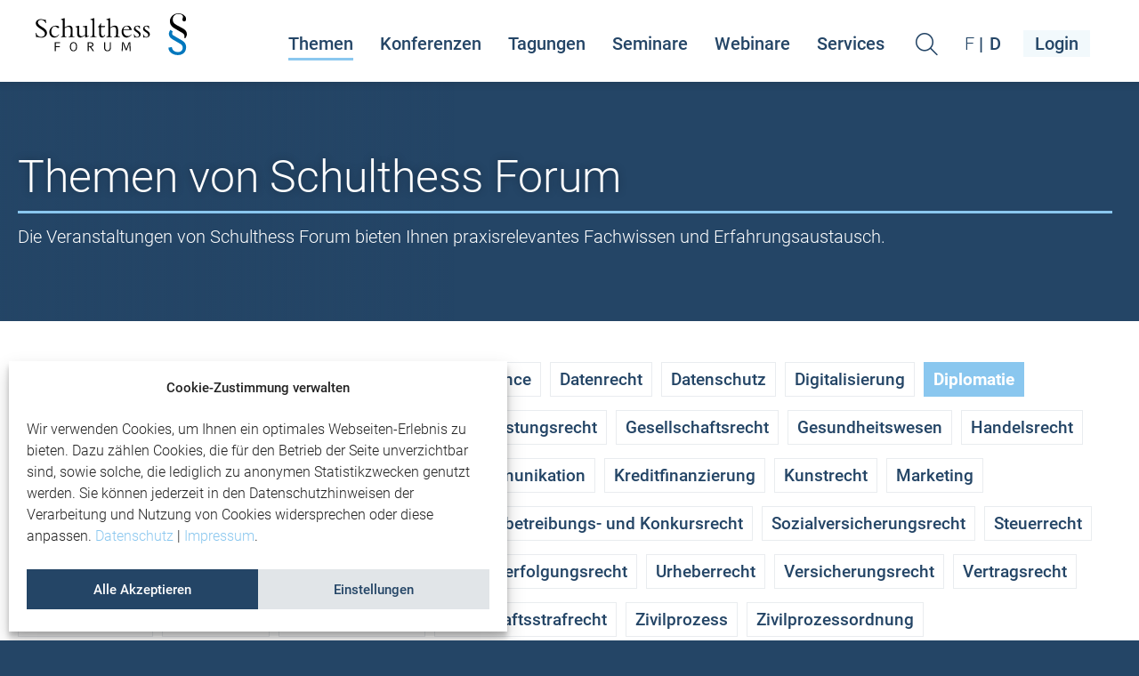

--- FILE ---
content_type: text/html; charset=utf-8
request_url: https://www.google.com/recaptcha/api2/anchor?ar=1&k=6Le1r60mAAAAAOz-CKSMJCeeffk8Z4RuiuXCbn04&co=aHR0cHM6Ly93d3cuc2NodWx0aGVzc2ZvcnVtLmNoOjQ0Mw..&hl=en&v=PoyoqOPhxBO7pBk68S4YbpHZ&size=invisible&anchor-ms=20000&execute-ms=30000&cb=sl9colo9q8iy
body_size: 48681
content:
<!DOCTYPE HTML><html dir="ltr" lang="en"><head><meta http-equiv="Content-Type" content="text/html; charset=UTF-8">
<meta http-equiv="X-UA-Compatible" content="IE=edge">
<title>reCAPTCHA</title>
<style type="text/css">
/* cyrillic-ext */
@font-face {
  font-family: 'Roboto';
  font-style: normal;
  font-weight: 400;
  font-stretch: 100%;
  src: url(//fonts.gstatic.com/s/roboto/v48/KFO7CnqEu92Fr1ME7kSn66aGLdTylUAMa3GUBHMdazTgWw.woff2) format('woff2');
  unicode-range: U+0460-052F, U+1C80-1C8A, U+20B4, U+2DE0-2DFF, U+A640-A69F, U+FE2E-FE2F;
}
/* cyrillic */
@font-face {
  font-family: 'Roboto';
  font-style: normal;
  font-weight: 400;
  font-stretch: 100%;
  src: url(//fonts.gstatic.com/s/roboto/v48/KFO7CnqEu92Fr1ME7kSn66aGLdTylUAMa3iUBHMdazTgWw.woff2) format('woff2');
  unicode-range: U+0301, U+0400-045F, U+0490-0491, U+04B0-04B1, U+2116;
}
/* greek-ext */
@font-face {
  font-family: 'Roboto';
  font-style: normal;
  font-weight: 400;
  font-stretch: 100%;
  src: url(//fonts.gstatic.com/s/roboto/v48/KFO7CnqEu92Fr1ME7kSn66aGLdTylUAMa3CUBHMdazTgWw.woff2) format('woff2');
  unicode-range: U+1F00-1FFF;
}
/* greek */
@font-face {
  font-family: 'Roboto';
  font-style: normal;
  font-weight: 400;
  font-stretch: 100%;
  src: url(//fonts.gstatic.com/s/roboto/v48/KFO7CnqEu92Fr1ME7kSn66aGLdTylUAMa3-UBHMdazTgWw.woff2) format('woff2');
  unicode-range: U+0370-0377, U+037A-037F, U+0384-038A, U+038C, U+038E-03A1, U+03A3-03FF;
}
/* math */
@font-face {
  font-family: 'Roboto';
  font-style: normal;
  font-weight: 400;
  font-stretch: 100%;
  src: url(//fonts.gstatic.com/s/roboto/v48/KFO7CnqEu92Fr1ME7kSn66aGLdTylUAMawCUBHMdazTgWw.woff2) format('woff2');
  unicode-range: U+0302-0303, U+0305, U+0307-0308, U+0310, U+0312, U+0315, U+031A, U+0326-0327, U+032C, U+032F-0330, U+0332-0333, U+0338, U+033A, U+0346, U+034D, U+0391-03A1, U+03A3-03A9, U+03B1-03C9, U+03D1, U+03D5-03D6, U+03F0-03F1, U+03F4-03F5, U+2016-2017, U+2034-2038, U+203C, U+2040, U+2043, U+2047, U+2050, U+2057, U+205F, U+2070-2071, U+2074-208E, U+2090-209C, U+20D0-20DC, U+20E1, U+20E5-20EF, U+2100-2112, U+2114-2115, U+2117-2121, U+2123-214F, U+2190, U+2192, U+2194-21AE, U+21B0-21E5, U+21F1-21F2, U+21F4-2211, U+2213-2214, U+2216-22FF, U+2308-230B, U+2310, U+2319, U+231C-2321, U+2336-237A, U+237C, U+2395, U+239B-23B7, U+23D0, U+23DC-23E1, U+2474-2475, U+25AF, U+25B3, U+25B7, U+25BD, U+25C1, U+25CA, U+25CC, U+25FB, U+266D-266F, U+27C0-27FF, U+2900-2AFF, U+2B0E-2B11, U+2B30-2B4C, U+2BFE, U+3030, U+FF5B, U+FF5D, U+1D400-1D7FF, U+1EE00-1EEFF;
}
/* symbols */
@font-face {
  font-family: 'Roboto';
  font-style: normal;
  font-weight: 400;
  font-stretch: 100%;
  src: url(//fonts.gstatic.com/s/roboto/v48/KFO7CnqEu92Fr1ME7kSn66aGLdTylUAMaxKUBHMdazTgWw.woff2) format('woff2');
  unicode-range: U+0001-000C, U+000E-001F, U+007F-009F, U+20DD-20E0, U+20E2-20E4, U+2150-218F, U+2190, U+2192, U+2194-2199, U+21AF, U+21E6-21F0, U+21F3, U+2218-2219, U+2299, U+22C4-22C6, U+2300-243F, U+2440-244A, U+2460-24FF, U+25A0-27BF, U+2800-28FF, U+2921-2922, U+2981, U+29BF, U+29EB, U+2B00-2BFF, U+4DC0-4DFF, U+FFF9-FFFB, U+10140-1018E, U+10190-1019C, U+101A0, U+101D0-101FD, U+102E0-102FB, U+10E60-10E7E, U+1D2C0-1D2D3, U+1D2E0-1D37F, U+1F000-1F0FF, U+1F100-1F1AD, U+1F1E6-1F1FF, U+1F30D-1F30F, U+1F315, U+1F31C, U+1F31E, U+1F320-1F32C, U+1F336, U+1F378, U+1F37D, U+1F382, U+1F393-1F39F, U+1F3A7-1F3A8, U+1F3AC-1F3AF, U+1F3C2, U+1F3C4-1F3C6, U+1F3CA-1F3CE, U+1F3D4-1F3E0, U+1F3ED, U+1F3F1-1F3F3, U+1F3F5-1F3F7, U+1F408, U+1F415, U+1F41F, U+1F426, U+1F43F, U+1F441-1F442, U+1F444, U+1F446-1F449, U+1F44C-1F44E, U+1F453, U+1F46A, U+1F47D, U+1F4A3, U+1F4B0, U+1F4B3, U+1F4B9, U+1F4BB, U+1F4BF, U+1F4C8-1F4CB, U+1F4D6, U+1F4DA, U+1F4DF, U+1F4E3-1F4E6, U+1F4EA-1F4ED, U+1F4F7, U+1F4F9-1F4FB, U+1F4FD-1F4FE, U+1F503, U+1F507-1F50B, U+1F50D, U+1F512-1F513, U+1F53E-1F54A, U+1F54F-1F5FA, U+1F610, U+1F650-1F67F, U+1F687, U+1F68D, U+1F691, U+1F694, U+1F698, U+1F6AD, U+1F6B2, U+1F6B9-1F6BA, U+1F6BC, U+1F6C6-1F6CF, U+1F6D3-1F6D7, U+1F6E0-1F6EA, U+1F6F0-1F6F3, U+1F6F7-1F6FC, U+1F700-1F7FF, U+1F800-1F80B, U+1F810-1F847, U+1F850-1F859, U+1F860-1F887, U+1F890-1F8AD, U+1F8B0-1F8BB, U+1F8C0-1F8C1, U+1F900-1F90B, U+1F93B, U+1F946, U+1F984, U+1F996, U+1F9E9, U+1FA00-1FA6F, U+1FA70-1FA7C, U+1FA80-1FA89, U+1FA8F-1FAC6, U+1FACE-1FADC, U+1FADF-1FAE9, U+1FAF0-1FAF8, U+1FB00-1FBFF;
}
/* vietnamese */
@font-face {
  font-family: 'Roboto';
  font-style: normal;
  font-weight: 400;
  font-stretch: 100%;
  src: url(//fonts.gstatic.com/s/roboto/v48/KFO7CnqEu92Fr1ME7kSn66aGLdTylUAMa3OUBHMdazTgWw.woff2) format('woff2');
  unicode-range: U+0102-0103, U+0110-0111, U+0128-0129, U+0168-0169, U+01A0-01A1, U+01AF-01B0, U+0300-0301, U+0303-0304, U+0308-0309, U+0323, U+0329, U+1EA0-1EF9, U+20AB;
}
/* latin-ext */
@font-face {
  font-family: 'Roboto';
  font-style: normal;
  font-weight: 400;
  font-stretch: 100%;
  src: url(//fonts.gstatic.com/s/roboto/v48/KFO7CnqEu92Fr1ME7kSn66aGLdTylUAMa3KUBHMdazTgWw.woff2) format('woff2');
  unicode-range: U+0100-02BA, U+02BD-02C5, U+02C7-02CC, U+02CE-02D7, U+02DD-02FF, U+0304, U+0308, U+0329, U+1D00-1DBF, U+1E00-1E9F, U+1EF2-1EFF, U+2020, U+20A0-20AB, U+20AD-20C0, U+2113, U+2C60-2C7F, U+A720-A7FF;
}
/* latin */
@font-face {
  font-family: 'Roboto';
  font-style: normal;
  font-weight: 400;
  font-stretch: 100%;
  src: url(//fonts.gstatic.com/s/roboto/v48/KFO7CnqEu92Fr1ME7kSn66aGLdTylUAMa3yUBHMdazQ.woff2) format('woff2');
  unicode-range: U+0000-00FF, U+0131, U+0152-0153, U+02BB-02BC, U+02C6, U+02DA, U+02DC, U+0304, U+0308, U+0329, U+2000-206F, U+20AC, U+2122, U+2191, U+2193, U+2212, U+2215, U+FEFF, U+FFFD;
}
/* cyrillic-ext */
@font-face {
  font-family: 'Roboto';
  font-style: normal;
  font-weight: 500;
  font-stretch: 100%;
  src: url(//fonts.gstatic.com/s/roboto/v48/KFO7CnqEu92Fr1ME7kSn66aGLdTylUAMa3GUBHMdazTgWw.woff2) format('woff2');
  unicode-range: U+0460-052F, U+1C80-1C8A, U+20B4, U+2DE0-2DFF, U+A640-A69F, U+FE2E-FE2F;
}
/* cyrillic */
@font-face {
  font-family: 'Roboto';
  font-style: normal;
  font-weight: 500;
  font-stretch: 100%;
  src: url(//fonts.gstatic.com/s/roboto/v48/KFO7CnqEu92Fr1ME7kSn66aGLdTylUAMa3iUBHMdazTgWw.woff2) format('woff2');
  unicode-range: U+0301, U+0400-045F, U+0490-0491, U+04B0-04B1, U+2116;
}
/* greek-ext */
@font-face {
  font-family: 'Roboto';
  font-style: normal;
  font-weight: 500;
  font-stretch: 100%;
  src: url(//fonts.gstatic.com/s/roboto/v48/KFO7CnqEu92Fr1ME7kSn66aGLdTylUAMa3CUBHMdazTgWw.woff2) format('woff2');
  unicode-range: U+1F00-1FFF;
}
/* greek */
@font-face {
  font-family: 'Roboto';
  font-style: normal;
  font-weight: 500;
  font-stretch: 100%;
  src: url(//fonts.gstatic.com/s/roboto/v48/KFO7CnqEu92Fr1ME7kSn66aGLdTylUAMa3-UBHMdazTgWw.woff2) format('woff2');
  unicode-range: U+0370-0377, U+037A-037F, U+0384-038A, U+038C, U+038E-03A1, U+03A3-03FF;
}
/* math */
@font-face {
  font-family: 'Roboto';
  font-style: normal;
  font-weight: 500;
  font-stretch: 100%;
  src: url(//fonts.gstatic.com/s/roboto/v48/KFO7CnqEu92Fr1ME7kSn66aGLdTylUAMawCUBHMdazTgWw.woff2) format('woff2');
  unicode-range: U+0302-0303, U+0305, U+0307-0308, U+0310, U+0312, U+0315, U+031A, U+0326-0327, U+032C, U+032F-0330, U+0332-0333, U+0338, U+033A, U+0346, U+034D, U+0391-03A1, U+03A3-03A9, U+03B1-03C9, U+03D1, U+03D5-03D6, U+03F0-03F1, U+03F4-03F5, U+2016-2017, U+2034-2038, U+203C, U+2040, U+2043, U+2047, U+2050, U+2057, U+205F, U+2070-2071, U+2074-208E, U+2090-209C, U+20D0-20DC, U+20E1, U+20E5-20EF, U+2100-2112, U+2114-2115, U+2117-2121, U+2123-214F, U+2190, U+2192, U+2194-21AE, U+21B0-21E5, U+21F1-21F2, U+21F4-2211, U+2213-2214, U+2216-22FF, U+2308-230B, U+2310, U+2319, U+231C-2321, U+2336-237A, U+237C, U+2395, U+239B-23B7, U+23D0, U+23DC-23E1, U+2474-2475, U+25AF, U+25B3, U+25B7, U+25BD, U+25C1, U+25CA, U+25CC, U+25FB, U+266D-266F, U+27C0-27FF, U+2900-2AFF, U+2B0E-2B11, U+2B30-2B4C, U+2BFE, U+3030, U+FF5B, U+FF5D, U+1D400-1D7FF, U+1EE00-1EEFF;
}
/* symbols */
@font-face {
  font-family: 'Roboto';
  font-style: normal;
  font-weight: 500;
  font-stretch: 100%;
  src: url(//fonts.gstatic.com/s/roboto/v48/KFO7CnqEu92Fr1ME7kSn66aGLdTylUAMaxKUBHMdazTgWw.woff2) format('woff2');
  unicode-range: U+0001-000C, U+000E-001F, U+007F-009F, U+20DD-20E0, U+20E2-20E4, U+2150-218F, U+2190, U+2192, U+2194-2199, U+21AF, U+21E6-21F0, U+21F3, U+2218-2219, U+2299, U+22C4-22C6, U+2300-243F, U+2440-244A, U+2460-24FF, U+25A0-27BF, U+2800-28FF, U+2921-2922, U+2981, U+29BF, U+29EB, U+2B00-2BFF, U+4DC0-4DFF, U+FFF9-FFFB, U+10140-1018E, U+10190-1019C, U+101A0, U+101D0-101FD, U+102E0-102FB, U+10E60-10E7E, U+1D2C0-1D2D3, U+1D2E0-1D37F, U+1F000-1F0FF, U+1F100-1F1AD, U+1F1E6-1F1FF, U+1F30D-1F30F, U+1F315, U+1F31C, U+1F31E, U+1F320-1F32C, U+1F336, U+1F378, U+1F37D, U+1F382, U+1F393-1F39F, U+1F3A7-1F3A8, U+1F3AC-1F3AF, U+1F3C2, U+1F3C4-1F3C6, U+1F3CA-1F3CE, U+1F3D4-1F3E0, U+1F3ED, U+1F3F1-1F3F3, U+1F3F5-1F3F7, U+1F408, U+1F415, U+1F41F, U+1F426, U+1F43F, U+1F441-1F442, U+1F444, U+1F446-1F449, U+1F44C-1F44E, U+1F453, U+1F46A, U+1F47D, U+1F4A3, U+1F4B0, U+1F4B3, U+1F4B9, U+1F4BB, U+1F4BF, U+1F4C8-1F4CB, U+1F4D6, U+1F4DA, U+1F4DF, U+1F4E3-1F4E6, U+1F4EA-1F4ED, U+1F4F7, U+1F4F9-1F4FB, U+1F4FD-1F4FE, U+1F503, U+1F507-1F50B, U+1F50D, U+1F512-1F513, U+1F53E-1F54A, U+1F54F-1F5FA, U+1F610, U+1F650-1F67F, U+1F687, U+1F68D, U+1F691, U+1F694, U+1F698, U+1F6AD, U+1F6B2, U+1F6B9-1F6BA, U+1F6BC, U+1F6C6-1F6CF, U+1F6D3-1F6D7, U+1F6E0-1F6EA, U+1F6F0-1F6F3, U+1F6F7-1F6FC, U+1F700-1F7FF, U+1F800-1F80B, U+1F810-1F847, U+1F850-1F859, U+1F860-1F887, U+1F890-1F8AD, U+1F8B0-1F8BB, U+1F8C0-1F8C1, U+1F900-1F90B, U+1F93B, U+1F946, U+1F984, U+1F996, U+1F9E9, U+1FA00-1FA6F, U+1FA70-1FA7C, U+1FA80-1FA89, U+1FA8F-1FAC6, U+1FACE-1FADC, U+1FADF-1FAE9, U+1FAF0-1FAF8, U+1FB00-1FBFF;
}
/* vietnamese */
@font-face {
  font-family: 'Roboto';
  font-style: normal;
  font-weight: 500;
  font-stretch: 100%;
  src: url(//fonts.gstatic.com/s/roboto/v48/KFO7CnqEu92Fr1ME7kSn66aGLdTylUAMa3OUBHMdazTgWw.woff2) format('woff2');
  unicode-range: U+0102-0103, U+0110-0111, U+0128-0129, U+0168-0169, U+01A0-01A1, U+01AF-01B0, U+0300-0301, U+0303-0304, U+0308-0309, U+0323, U+0329, U+1EA0-1EF9, U+20AB;
}
/* latin-ext */
@font-face {
  font-family: 'Roboto';
  font-style: normal;
  font-weight: 500;
  font-stretch: 100%;
  src: url(//fonts.gstatic.com/s/roboto/v48/KFO7CnqEu92Fr1ME7kSn66aGLdTylUAMa3KUBHMdazTgWw.woff2) format('woff2');
  unicode-range: U+0100-02BA, U+02BD-02C5, U+02C7-02CC, U+02CE-02D7, U+02DD-02FF, U+0304, U+0308, U+0329, U+1D00-1DBF, U+1E00-1E9F, U+1EF2-1EFF, U+2020, U+20A0-20AB, U+20AD-20C0, U+2113, U+2C60-2C7F, U+A720-A7FF;
}
/* latin */
@font-face {
  font-family: 'Roboto';
  font-style: normal;
  font-weight: 500;
  font-stretch: 100%;
  src: url(//fonts.gstatic.com/s/roboto/v48/KFO7CnqEu92Fr1ME7kSn66aGLdTylUAMa3yUBHMdazQ.woff2) format('woff2');
  unicode-range: U+0000-00FF, U+0131, U+0152-0153, U+02BB-02BC, U+02C6, U+02DA, U+02DC, U+0304, U+0308, U+0329, U+2000-206F, U+20AC, U+2122, U+2191, U+2193, U+2212, U+2215, U+FEFF, U+FFFD;
}
/* cyrillic-ext */
@font-face {
  font-family: 'Roboto';
  font-style: normal;
  font-weight: 900;
  font-stretch: 100%;
  src: url(//fonts.gstatic.com/s/roboto/v48/KFO7CnqEu92Fr1ME7kSn66aGLdTylUAMa3GUBHMdazTgWw.woff2) format('woff2');
  unicode-range: U+0460-052F, U+1C80-1C8A, U+20B4, U+2DE0-2DFF, U+A640-A69F, U+FE2E-FE2F;
}
/* cyrillic */
@font-face {
  font-family: 'Roboto';
  font-style: normal;
  font-weight: 900;
  font-stretch: 100%;
  src: url(//fonts.gstatic.com/s/roboto/v48/KFO7CnqEu92Fr1ME7kSn66aGLdTylUAMa3iUBHMdazTgWw.woff2) format('woff2');
  unicode-range: U+0301, U+0400-045F, U+0490-0491, U+04B0-04B1, U+2116;
}
/* greek-ext */
@font-face {
  font-family: 'Roboto';
  font-style: normal;
  font-weight: 900;
  font-stretch: 100%;
  src: url(//fonts.gstatic.com/s/roboto/v48/KFO7CnqEu92Fr1ME7kSn66aGLdTylUAMa3CUBHMdazTgWw.woff2) format('woff2');
  unicode-range: U+1F00-1FFF;
}
/* greek */
@font-face {
  font-family: 'Roboto';
  font-style: normal;
  font-weight: 900;
  font-stretch: 100%;
  src: url(//fonts.gstatic.com/s/roboto/v48/KFO7CnqEu92Fr1ME7kSn66aGLdTylUAMa3-UBHMdazTgWw.woff2) format('woff2');
  unicode-range: U+0370-0377, U+037A-037F, U+0384-038A, U+038C, U+038E-03A1, U+03A3-03FF;
}
/* math */
@font-face {
  font-family: 'Roboto';
  font-style: normal;
  font-weight: 900;
  font-stretch: 100%;
  src: url(//fonts.gstatic.com/s/roboto/v48/KFO7CnqEu92Fr1ME7kSn66aGLdTylUAMawCUBHMdazTgWw.woff2) format('woff2');
  unicode-range: U+0302-0303, U+0305, U+0307-0308, U+0310, U+0312, U+0315, U+031A, U+0326-0327, U+032C, U+032F-0330, U+0332-0333, U+0338, U+033A, U+0346, U+034D, U+0391-03A1, U+03A3-03A9, U+03B1-03C9, U+03D1, U+03D5-03D6, U+03F0-03F1, U+03F4-03F5, U+2016-2017, U+2034-2038, U+203C, U+2040, U+2043, U+2047, U+2050, U+2057, U+205F, U+2070-2071, U+2074-208E, U+2090-209C, U+20D0-20DC, U+20E1, U+20E5-20EF, U+2100-2112, U+2114-2115, U+2117-2121, U+2123-214F, U+2190, U+2192, U+2194-21AE, U+21B0-21E5, U+21F1-21F2, U+21F4-2211, U+2213-2214, U+2216-22FF, U+2308-230B, U+2310, U+2319, U+231C-2321, U+2336-237A, U+237C, U+2395, U+239B-23B7, U+23D0, U+23DC-23E1, U+2474-2475, U+25AF, U+25B3, U+25B7, U+25BD, U+25C1, U+25CA, U+25CC, U+25FB, U+266D-266F, U+27C0-27FF, U+2900-2AFF, U+2B0E-2B11, U+2B30-2B4C, U+2BFE, U+3030, U+FF5B, U+FF5D, U+1D400-1D7FF, U+1EE00-1EEFF;
}
/* symbols */
@font-face {
  font-family: 'Roboto';
  font-style: normal;
  font-weight: 900;
  font-stretch: 100%;
  src: url(//fonts.gstatic.com/s/roboto/v48/KFO7CnqEu92Fr1ME7kSn66aGLdTylUAMaxKUBHMdazTgWw.woff2) format('woff2');
  unicode-range: U+0001-000C, U+000E-001F, U+007F-009F, U+20DD-20E0, U+20E2-20E4, U+2150-218F, U+2190, U+2192, U+2194-2199, U+21AF, U+21E6-21F0, U+21F3, U+2218-2219, U+2299, U+22C4-22C6, U+2300-243F, U+2440-244A, U+2460-24FF, U+25A0-27BF, U+2800-28FF, U+2921-2922, U+2981, U+29BF, U+29EB, U+2B00-2BFF, U+4DC0-4DFF, U+FFF9-FFFB, U+10140-1018E, U+10190-1019C, U+101A0, U+101D0-101FD, U+102E0-102FB, U+10E60-10E7E, U+1D2C0-1D2D3, U+1D2E0-1D37F, U+1F000-1F0FF, U+1F100-1F1AD, U+1F1E6-1F1FF, U+1F30D-1F30F, U+1F315, U+1F31C, U+1F31E, U+1F320-1F32C, U+1F336, U+1F378, U+1F37D, U+1F382, U+1F393-1F39F, U+1F3A7-1F3A8, U+1F3AC-1F3AF, U+1F3C2, U+1F3C4-1F3C6, U+1F3CA-1F3CE, U+1F3D4-1F3E0, U+1F3ED, U+1F3F1-1F3F3, U+1F3F5-1F3F7, U+1F408, U+1F415, U+1F41F, U+1F426, U+1F43F, U+1F441-1F442, U+1F444, U+1F446-1F449, U+1F44C-1F44E, U+1F453, U+1F46A, U+1F47D, U+1F4A3, U+1F4B0, U+1F4B3, U+1F4B9, U+1F4BB, U+1F4BF, U+1F4C8-1F4CB, U+1F4D6, U+1F4DA, U+1F4DF, U+1F4E3-1F4E6, U+1F4EA-1F4ED, U+1F4F7, U+1F4F9-1F4FB, U+1F4FD-1F4FE, U+1F503, U+1F507-1F50B, U+1F50D, U+1F512-1F513, U+1F53E-1F54A, U+1F54F-1F5FA, U+1F610, U+1F650-1F67F, U+1F687, U+1F68D, U+1F691, U+1F694, U+1F698, U+1F6AD, U+1F6B2, U+1F6B9-1F6BA, U+1F6BC, U+1F6C6-1F6CF, U+1F6D3-1F6D7, U+1F6E0-1F6EA, U+1F6F0-1F6F3, U+1F6F7-1F6FC, U+1F700-1F7FF, U+1F800-1F80B, U+1F810-1F847, U+1F850-1F859, U+1F860-1F887, U+1F890-1F8AD, U+1F8B0-1F8BB, U+1F8C0-1F8C1, U+1F900-1F90B, U+1F93B, U+1F946, U+1F984, U+1F996, U+1F9E9, U+1FA00-1FA6F, U+1FA70-1FA7C, U+1FA80-1FA89, U+1FA8F-1FAC6, U+1FACE-1FADC, U+1FADF-1FAE9, U+1FAF0-1FAF8, U+1FB00-1FBFF;
}
/* vietnamese */
@font-face {
  font-family: 'Roboto';
  font-style: normal;
  font-weight: 900;
  font-stretch: 100%;
  src: url(//fonts.gstatic.com/s/roboto/v48/KFO7CnqEu92Fr1ME7kSn66aGLdTylUAMa3OUBHMdazTgWw.woff2) format('woff2');
  unicode-range: U+0102-0103, U+0110-0111, U+0128-0129, U+0168-0169, U+01A0-01A1, U+01AF-01B0, U+0300-0301, U+0303-0304, U+0308-0309, U+0323, U+0329, U+1EA0-1EF9, U+20AB;
}
/* latin-ext */
@font-face {
  font-family: 'Roboto';
  font-style: normal;
  font-weight: 900;
  font-stretch: 100%;
  src: url(//fonts.gstatic.com/s/roboto/v48/KFO7CnqEu92Fr1ME7kSn66aGLdTylUAMa3KUBHMdazTgWw.woff2) format('woff2');
  unicode-range: U+0100-02BA, U+02BD-02C5, U+02C7-02CC, U+02CE-02D7, U+02DD-02FF, U+0304, U+0308, U+0329, U+1D00-1DBF, U+1E00-1E9F, U+1EF2-1EFF, U+2020, U+20A0-20AB, U+20AD-20C0, U+2113, U+2C60-2C7F, U+A720-A7FF;
}
/* latin */
@font-face {
  font-family: 'Roboto';
  font-style: normal;
  font-weight: 900;
  font-stretch: 100%;
  src: url(//fonts.gstatic.com/s/roboto/v48/KFO7CnqEu92Fr1ME7kSn66aGLdTylUAMa3yUBHMdazQ.woff2) format('woff2');
  unicode-range: U+0000-00FF, U+0131, U+0152-0153, U+02BB-02BC, U+02C6, U+02DA, U+02DC, U+0304, U+0308, U+0329, U+2000-206F, U+20AC, U+2122, U+2191, U+2193, U+2212, U+2215, U+FEFF, U+FFFD;
}

</style>
<link rel="stylesheet" type="text/css" href="https://www.gstatic.com/recaptcha/releases/PoyoqOPhxBO7pBk68S4YbpHZ/styles__ltr.css">
<script nonce="DVZjiJmZj0HCYbt-cuBiYQ" type="text/javascript">window['__recaptcha_api'] = 'https://www.google.com/recaptcha/api2/';</script>
<script type="text/javascript" src="https://www.gstatic.com/recaptcha/releases/PoyoqOPhxBO7pBk68S4YbpHZ/recaptcha__en.js" nonce="DVZjiJmZj0HCYbt-cuBiYQ">
      
    </script></head>
<body><div id="rc-anchor-alert" class="rc-anchor-alert"></div>
<input type="hidden" id="recaptcha-token" value="[base64]">
<script type="text/javascript" nonce="DVZjiJmZj0HCYbt-cuBiYQ">
      recaptcha.anchor.Main.init("[\x22ainput\x22,[\x22bgdata\x22,\x22\x22,\[base64]/[base64]/MjU1Ong/[base64]/[base64]/[base64]/[base64]/[base64]/[base64]/[base64]/[base64]/[base64]/[base64]/[base64]/[base64]/[base64]/[base64]/[base64]\\u003d\x22,\[base64]\\u003d\\u003d\x22,\x22wrB8fsOVU8K0YAzDrgIpw7ZYw47DnMK1M8OQSRcqw53CsGliw7/DuMO0wrXCinklaQ3CkMKgw69wEHhxFcKRGj1tw5h/wrgnQ13DrsOHHcO3wptzw7VUwrM7w4lEwrYpw7fCs1/CgnsuJ8O0GxcSTcOSJcOAJRHCgRMPMGNlOxo7L8KKwo1kw6sEwoHDksOMG8K7KMOSw67CmcOJVWDDkMKPw5TDmh4qwqJ4w7/Cu8KDIsKwAMOkMRZqwo5ES8OpMnEHwrzDvxzDqlZBwqR+PA7DhMKHNWNLHBPDoMOIwocrAMKyw4/CiMOqw5LDkxMKWH3CnMKRwqzDgVAswrfDvsOnwqkDwrvDvMKzwpLCs8K8cQouwrLCumXDpl4zwp/[base64]/ClT5SCsOCwqUwwrZNFsKLw67CksOWLsKLwpzDph3CryrCgibDpsK9NTUrwrdvSU8AwqDDsksfBgvCl8KvD8KHH1/DosOUasOjTMK2a2HDojXCr8OHeVsNSsOOY8K/wqfDr2/DsmsDwrrDtcOZY8Oxw6jCgUfDmcOAw4/DsMKQEMOKwrXDsSVhw7RiIcKXw5fDiVx8fX3Doj9Tw7/Co8K2YsOlw6/Dt8KOGMKEw5BvXMOWVMKkMcK6PnIwwql3wq9uwqh4wofDlk5MwqhBcGDCmlwEwoDDhMOEMjgBb0ZdRzLDrsOEwq3DshJMw7cwMxRtEkV8wq0tZVw2MX8bFF/[base64]/Ci8KPYg8Hwq0idcO+UsOuwrnDt8KNd3hIwoURwq4MF8OJw7IJOMKxw6ZBdMKBwptXecOGwqEPG8KiMMOjGsKpHsOpacOiBQXCpMK8w5xhwqHDtBjCin3ClsKawrUJdXU/[base64]/CqcKtwq7Djhg/wr90QsOVwoZowp8Zw5bDq8KhIkvCjl/CvCpOwrgaEcOUwqXDvcKwZ8OFw6vCnsOHwq1uEyvCkMKRwpTCscOjV1XDuVZWwobDvzUDw5TCjVHCo1pYI39XRsO2EGR4RGDDiEzCl8OQwoTCpcOWL0/CvXLCkjgUagDCjcO6w6Zdw7x/wr5bwr9cVjTCsn7DqMOmUcO7N8KTQBofwrXCi1srw6/CiFrCrsOnT8OOXivCpcO3wovDusKPw7wOw4nCocOswrHCmmNJwo5aD2XDpcKZw4LCmcKOVSIiAQ03wpsFXMKhwqNMBcOTwpzDksOQwpfDrsKWw7ZNw5vDk8O4w4lPwrtywp/CpTYgb8KDWElHwobDrsOkwqFxw7x3w4LDszBfS8KLBsO8GGYYIVpYBGkRcwXCixnDlTfCjcKhwpEUwrfDjcORUEgdWxhxwrxbGcOOwrzDh8Orwr5aXcKEw5o/UMOywqo4dsOjAGLCrMK7UxXCkMONGGoIMMOPw5VEeiNpB0HCvcOBaHUnchfCjkkbw73CpSdEwoXCvTDDuSFQw4PChMOTaDvCssOOUMKow4VeQsKxwphWw4Zlwp3CrsOkwqYDTjHDscO2IXQdwqTCkAdGKsOlKCnDuUEFWkTDlMKDS2rDtMOYw5AOwr/CgsKBEsO5cjPDs8KTAEh9ZX9bQcKXNyY0wo92HcOcwqPCjw14B1TCnz/[base64]/CssKtwrrDrHhMN8Oaw5HDnsOLw4YAIDsAZcOKw4LDjCksw4FXw4XDnnVXwqLDg2LCtsK5w5fDq8OPwobCk8KybsKSEsKRW8OPw4JVw4pew4Jpwq7CjMKGw7BzJ8KGcDTCpgbCs0bDlsKjwojCj0/CksKXVB52QgfCs2/[base64]/CkzYKKMOtIUDDvcKLJl/[base64]/DjcKOcGXDj8KjfGXDtG/[base64]/PjHChCg+JsKqDcK8XR0Tw61wHMO5EcOxY8OPwoxYwqBIZsOZwpAEKgBzwohqfcKTwrlMw4NXwrjDtmRWHMOiwrssw7QJw7/CksO/woTCiMOXdMOEbzlswrA+Z8Ojw7/CtSzCn8Oywq7Cp8KSUyTCgjPDucKzXMO0eGYZFx8kw5TDu8KKw5gDwqM5wqt0wosxO2R1R3INworDuHNGLcK2wpPCqsK2JiPDocKRClMAwp4aN8O5wrPCksOmw75aEjwgwo9vYsKwDSjDicOBwo4qwo7CiMOvBsKaGcOiaMOhOcKMw7zDscORwr/DmTHCjsO2UMOFwpoFATXDkxzClcOaw4jCssKJwpjCqX/[base64]/[base64]/CnMOufMOxw6rDhcKVN1XDpy/Du8K2w6bCk8K2e3UjLcO8dcO2wqMBwoQlAH47DhEowrHCiQnCjcKpZwfCk1TCghEPS3nDijUbHsKUR8ObHz/DqVXDu8O7wolQwpU2LzjClsKyw7IdLmbCjBbDrWhbKsOrw4fDvS9Cw5/CpcOmIngVw5rCrsOdbXvCvlQnw6pyUcOVVsKzw4LDml3DmsOoworClcK6wqF6W8OQwovCijwew7zDpsO/[base64]/w4vDpsOOw6pZF2/CvBPCkBPDmMOFMwHDgwfCtcKCw7ZCwo/DvMKFW8K/wo0RAlliwrLCjMKiUDs6OcOeWMKrPXrClsOewoR/[base64]/DtRIkwq3CkMOiw5zCmRXDhsKvw4JFwoXDscO0w7Qiw7RgwrvDtjHCqcOnEUUPVMKgHi8fAMOYwrHCgsODw4/CoMKmw43CisKNekzDnsOPwqnDlcOxD00Cw75aEBF7EcOcN8KRR8O3w65lw7drRkwkw6HCmkkIwpZww6DCoEAzwq3CsMOTwpnCpztZWBhZbwjCmcOiFwUBwqRHTsKNw6R2TsOVAcK2w6/Dpg/Dk8OIw6/Cuy8qwqbCo1nDjcKibMKswobCgTNfwphTHMOdw5h5EErCpUB6bcOSwo3Di8OSw4rCjRl1wqM2fxXDo0vCkkrDn8KIRCAsw5jDuMKjw77DqsK5wpfCi8O3Lx7CpMOJw73CqnsHwpXCjX7DncOKV8KGwrbDiMKJIRPDskLCvsKkHcK3wqbCvnd5w6fCtcO/w6NpXMOXH1vDqMKDbltFw6XCtgdKacOawoR+QsKcw6dwwr1Nw5VYwpJ8dcKtw4vCj8KWwrjDssKKNWXDhDbDiUPCvShUwojCmyQha8Kkw4t/RMKKNXwhBjkROsK4wpnCmcKLw5jCvsOzdsOxKD4kD8OCO25Xw47CncOhw4PCqMKkw4JcwqgcLsOxwp7CjQHDlEZTw51yw5kSwqPCn01dPHBbw51Aw6LCkMOHclQgLMKnw5gVGCp3wrZnwp8oKFIkwq7CuV/CrWYDVsKURSzCtMOnHgtydGXCs8OWwqnCvTQOTcK7w77DtA9QMgrDvTbClywWwr9LccKEw4/CvsOIHiUyw53Cnh/CjgZYwqghw53ClzgubhUywpHCn8OmJsOcUT/CiVPDgMK9w4bDm2dLZcKVR1XDiiDCmcOywoJgaj3CkcKJYwYgJhXDhcOuw4ZnwpzCl8OwwrfCg8OfwqTDuSvCsUEbOVVzw4HCnsO5OhPDgMObwop5wrnCmsOEwpXClMOvw7jCpcOvwpbCpMKSD8O/bMK1w4/Chnh+w6jCtSUoXcOZIysDOMO6w69RwqhKw63CuMOrCFk8wpt2dcKHwr5AwqfCqVPCmCHCmH0Dw5rCnwoqwp0ONknCrmPDuMOzIMOdZDEuJsKSZMO3FkrDqAjChMKSeQ3DtcO8wobCuwUnDsOiL8OPw68pZcO2w7vCslcTw6/CmcOeEhbDnzTCgcKtw6XDkVnDiGVmdcKPKXDDs3LDqcOSwp8rPsK2ZTxlX8KlwrLDhCrDg8KlW8Oqw4fDjsOcwqd8amvCpk3DmzwRw4xwwpzDqMKYw4fClcKxw4jDpihsbMOqflYES0LDgH4lw4bDvU3CjBHCnMOQw7oxw6UCDsOFWMKfdMO/w5U8YU3DicKUw7Z9fsOSYULCjMKOwqzDksOCdzbDpR8cYcO4w6HCgX/DvC/CmBPDscKwF8OrwoxgGsO1XjUxN8Onw7vDi8KGwrAse3XDn8OEw5/[base64]/[base64]/ZsK/MMOZW8KTQmVOBcOFE11YAQbCvQPDmzl3A8Ogw7XDusOew6gWHVzDkF8mwojDoQzChXAJwqbDhMKqSTTDngnCtMKmLlTDk3/Cu8OWMcOfYMKzw5DDpMK+w4gcw5/CksO+Lg/[base64]/E8O5H8O9HDAfw5PCrkzDiMONVsKtw4vDpsOmwpp+F8K6wpPCvnvCosKXwpvDrANpwqkEw77Co8K+w7DCtFXDmwM/wr7CosKGw7wFwprDvztKwr7Cly9cNsO3NMOUw4lzw5dew5DCrcKIBQdDw4Fww7DCoj7DkVvDrX/DoGI3w59FYsKHRlDDgRkFTXIMd8KzwpzChTJaw4HDoMOjw6vDhEdCZVUtwr3Ds0bDgnsXJxlnYsKFwpoiWMOBw4jDuikjGMOAw6jCrcKPS8O/BMONwqBmb8OwHzRkScOKw5XChcKNwrFJw7A9YVDCkAjDocKAw6jDjsOjAzB5Y0pZE1fDoWPCiT3DsCpcw47CqnzCoTTCvMOBw4QRwpw+bENlA8KNwq7DmTZTwq/DpnAdwq/Ck2Baw74Mw7Msw4ciwoXCjMO5DMOcwpJUS3hBw6fDonDDvMOsXnkcwpDClDlkLcKZGHpjQU4aOMOPwpfCv8KtZcK5w4bDoTHDqV/[base64]/CukfDggjCiAHDnzvDt8OSwoQuwrUDw5TCsz5mwrNlw6bCr1XCjcOAw4nDnMOiPcOCwqNmVRlowpnDjMOew4cawo/CkMOVA3fDkArDvVnCnsOKacODw6pWw7Zaw6FKw4Mcw6YOw7vDucOyYMOHwp3DjsKYWcK0bcKpIMKLVsO+w4/ClS8iw6Apwq56wrHDkz7Dg3LCgxbDqHjDgUTCog0aYWhWwoXCmz3DtcKBLDI3AA3DocKmaT/DhTrDhjbCmcK1w4vDqsK9BUnDqRcLwoM8wqFPwo4kwoxRW8KSU0kvX2vCpcK+w7Fyw5gqAsOCwqtFw4jDt3XCmsKIWsKPw77DgsKzHcKiwrfChcORX8OeMsKGw4/DvsOGwp0lw4EtwoTDoEMHwpLCnijDpcKuwqNlw6vCrcOkaFvCqsOHLAvDoVXCq8KbFivCq8Ouw5XDr3kLwrZ0w599M8KtU1d+SBAww7xVwobDsDYBTsOAEsKVVsOEw6bCusOkCwfCnsKqWsK5GsKswo4fw7lqwoPCtsO/[base64]/DtcK+PsO2asKdwrpvwp/[base64]/DpcKlwpnCs8K1w5LDvMKoZRnCjS3DgsOaw47DjMOkY8K5woXDkHIaPRspdMOtfW8kFsOqM8OqFQFfwprCqMO+MsKMX2EfwpLDgUUzwoIFJ8KhwofCp1Msw6AqBcKOw7rCu8Onw6vCjMKKUcKFUx9qNinDv8Kow6MUwp9eEFIwwqDDjFHDmcKWw7/[base64]/ClMOhw4vCrUZWw75jwrbCgXtdAAxmw6/Csn7Dgk0xRiJAEjFgw7XDsR1VNyBsbMKow5oqw47CocO0ZcK9wrleGcOuIMKKLwRSwrTDl1fDkcKAwpnCjCjDmHrDggs/PhcWYygSWcKjwrtrwopHLScsw4fCrSJhw5LChnpaw5MqCnPCoRImw7zCj8Kbw5FDKHnClkfDvsKCE8Kiwq3DgmMnA8K5wqHDn8KaLGx4wqXCo8OJHMOxwpjDvxzDomsmfsKawrPDssO/XsKZw4JMw4MqVH3CjsKTAgBIEhDDiXDDgMKUw4nDnMOjwrnCgMOqV8OGwqPDqBbCnlPDnVJBwrLDs8KnH8KZUMKwQHMbwoEfwpIITiPDuit+w6rCmgnCoh1Gw5zDkg/Cul9Uw7/Cv0YAw6oXw7vDrBbCggcww4bCnnpGOEtZL3HDszkpNMOlQVrCp8OrYMOSwoNOCMKzwo3Cq8Ojw5TCnlHCplMlMBI1M1EHw4nDpBxNXVHDpkwKw7PCt8OWw55CK8ONwq/Dq1gDCMKfHhPCtibCq240w4TCuMKoF0l0w4fDgm7Cp8OXMMK5w6I7woMDw74BWcORN8KCw6rCr8KKCBhnw7TDgcKHw6RNVMOkw7nCswTCh8Odw78Nw4/DqMKLwrLCusK/w4XDr8K9w4hvw77DmsONSkIXYcK5wpXDisOBwoYLBGYqwod+H0jCmX7CucOew47ChsOwd8KbajDDlFkGwrgBw6h1wqvCg2PDqMOVMCDCuB/DgsKiwq7CuTrDiFjDtcOtwq19HjbCmFUiwqhow7lCw4thAcKOPz1RwqLChMKgwrzConzCrQfCp0TCmGDCvQF4esOSR3tOOsKOworDkzZ/w4PCpwjDocKzF8OmDUfDiMOrw6TCtSnClB4kw73DiAgTdBRVwoNmT8O7FMKywrXCml7CojHClcKIdcK5Cz1RSDk+w6HDpMKQw6/Co0dZaAvDjjoaJ8OvTzJTVyLDj33DqSE1wqgkwoICbMKpwrJRw6pfwqgkSsKaSGMIRRTCu3zDsRc7dwgBcSTDtsKqw5U9w6zDs8Ouw5ItwqHDq8KRbxo8wqrDp1fCgWk1ecO9SsOUwr/CnMKew7HCg8KiWQ/DtcOlbyrDrRFAOGNmwpEowrkAw4rDmMK/w7TCh8OSwrsNRm/Dq08ow4fCkMKRT2Fmw6tTw5J3w5jCrsOVw4/DicObPjx3wrJswr0GR1HCgsOlw4V2w7tuwqs+YDrCvsKcFgUeUC/CmsKRMsOmwo7DgMKGQ8KwwpJ6GsKCwrpPw6DCkcKKC2tJwqZww4Q8woNJw77CvMOFDMOkwqBPJhfDvn5Yw5VKS0AdwpUOwqHCtMOtwpPDp8Klw48BwrZmFHnDhsKCwprDuHjCv8OLbcKKw4DCrcKoTMK0SsOpXCHDk8KaY0/DtMKiOcOgbmLCicO6WMO8w40MAcKDw6DDti1YwqsmQmwFwoLDgG7DlMONwrvDpMOSIiNawqfDtMKawqjDv2DDoQMHw6gsFcK8XMOewo/DjMOZwqrDlwbCo8OeccKWH8KkwpjChGtoZ2N1e8KSLcK2KcK2wrbCisKJw68Fw4ZAw73CjhUjwq7CjmLDg3DDg0bCgn94w7XDmMKnYsKpwqU/NAE1wqXDlcO8C3fDgF5twqxBw7FZb8KOWWEvUMKXM2/DkhFbwpslwrbDi8O4W8KgPsOBwoV5w4PCrsK5asOyU8KuEMKgNFkswqHCocKEGyjCvEPDgsKJcnY4WzQxOAfCvcOdOcO8w5NXDMKbw7lHFVLCkTrCi17CsHjClcOKdgzDmsOmJMKGw4UCVsKGGD/CjsOWHg0xfMKIG3Uzw5FsfcODZwHDq8KpwrHDgyQ2a8Kdf0hgw7s/wqzCucOiMMO7VcOvw7oHwprDhsKewrjDo3cwXMKrwp4Zw6LDiAQcwp7DnQLCnMOYwrAiwpHChizDuWQ8w5BwbcOww4PCoW/Cj8O5w6/DncKEw4YLBcOowrETLcOlTsKFQMKmwpnDlRU5wrJ8ShwzGWxkEjPDksOiNiTDicKpQcO5w7HCqSTDuMKNITkLD8OIQRsnEMOkNhvCiRkXOcOmw4vCk8Oob07DgHXCo8OfwoDCnMO0ZMKgw5vDuSTCuMKHwr59w5siOzbDrAlLwrNXwp1jIGByw6fCosK7H8Kdd1/Dm0lwwrPDrcOawoLCuEBHw4rDpsKDWMOMSxVeSC/DqnkQScK1wrnDpUZta01yaF7CnkLDjkMXw7UZGWPCkADCtXJ3MsONw6/Cv1DCh8OGf0sdw5V3Yjxdw4DDt8K9w4Urw4Jaw7VNwobCrh5MKg3CrkMPR8KrNcKFw7vDvmTClRjCnwQYDcKKw7guVTXCkMO2w4HCnyzCjsKNw4LCjHouXWLDnTTDpMKFwoVCw6fDtnlCwrLDhG96w7XDp0FtK8OeFcO4EMODwq8Iw4TDvsOaGkDDpS/[base64]/DvsKXw6sfTMKFXcKVD2/[base64]/Cr1MvK8KAwrUfwpLCmBV7wpLDnyvDlMKNwpvDoMOKwo3Cm8KfwpFGYMO6Iz3CgsKIHcKrWcKgwrJDw6zDpHJwwoLDnih2w6PDgC53IVLCi3nCk8K2w7vCtMKlw4sdFBFxwrLCgMKffMOIw71AwpXDrcKww5/CqsOwLcKnw4HDjGUgw5gcUi8ww6Yid8O/[base64]/DtizCkXPCphDDhQXDinfCqsK3w5d+wokpw4hWbh/CoMOpwrHDmMKmw4/[base64]/[base64]/DiREaV8OOw5w1wr4xwpMEw4YPw7xOwqPCvsKbHWfCkHY6Z3jCl3fCvw88QAEZwpc9w4XCj8OSwogSCcKXOlZgYMOTFsKtCcKWwrR9w5N1T8OHDG1hwoTDk8Otwo/[base64]/DmMOxw4TCtMKDVi/DiMKUBcO/[base64]/wrfDjSnDn1zDiGDDpwHDoMK2XcK0wpIgwp1dV0QowrbClGQcw5U8WgVAwpdZFcKrCCHCiWtkwqkCZcK5FcKMwrs6w4fDpsKyWsKsMMOCIScvwqHDgMKIWUJ/XMKYw7IAwqXDuHLDk1TDl8KnwqQdUhgUQlQ1wo9Zw4F7w5lJw6RKaW8VHGnChgM7wqliwpRPw5/ClcOaw6zDmiTCvcOgFTLDgAbDpsKTwpg7w5McWjrChcK7GyBoTltrEx7DnWZAw7jDlcOFE8OESMO+ZwMowoEPwo/[base64]/[base64]/wp7DmcOow5zDtSzCiSPDnMOBwpcLwrzChMOrfk9mS8Kgw6rDpHzCjjjCvlrCn8OqOh5uI1omaE9Gw7YXw4R9wp/CqcKJwpN3w7zDnm3Ci1nDj2suCcKoTwVrAMOTIsK/wpDCpcKBUWcHw6HDhsKbwpRdw7LDq8KiVmjDlcKtVS3Cm00+wqFVZMKufElEw7MjwpcDwrvDsDDCnSl/w6LDvMKRw5NIQ8OmwrLDuMKdw7zDk1/[base64]/wrgCIXMIQCbDrcOFw4g4w6LDpSrDpAkyXXhGwoZqwrLDjsOIwoMvwqXCqw3CosOXEsOhwrDDvMOsRwnDlwrDucO2wpQJdgM1w6kMwoVzw7HCv3nDnS8EY8OwRjxcwoXCoCnCuMOLJMKlEMOVSsK/wpHCp8K8w79pPRxdw6jCt8OEw4fDksKNw6oLfsK+D8OCw5dWwp3DnVvCu8KswpzCiAXDpA5yKy3CqsKawpQJwpXDplrCjcKKJMKFFsOlw5XDlcK6wodiw4bCvC/ClsKUw7/[base64]/WcO6BV3DrcOMScO6FMKGw7jDpsKiPBsnLcOWw43CvyPCjn0Twq8IRMKmwpjCocOvG1IHdsOewrnDnU0LesKNw6PConXDmsOPw7xbcFlrwrPDiXHCmMOBw5gYworDp8KewrjDkmByZm/CksK9A8KowrzCosKDwos3w6DCq8KfFXDCh8OwWkXCr8OOfDPCs17ChcOmXmvClCHDk8OTw4h/[base64]/[base64]/DksKGwotBZS3CpsKxOcKywq7CqXsIw7/CgcKtwo4VJsOMwqJpSMKZHQnCusO+LybCmVHCiA7DtDvDrMOjw40Fwq/Di2p3HB5yw7fDnmLCjQldFWcEEMOuQcKpYVjDqMOtG0k/UzHCi0HDvMK3w4Ydwo3Dj8KVwpkEw6cdw73CiyXCq8KEZWLCrGfDrXcWw4PDr8KOw4VuBsKBw7DCmAcew7rCl8KTwpMrw7rCqnlJDcOQSwTDiMKQNsO7w6Egw4kZHCTDusOfD2DCnW1tw7c7U8OCwo/[base64]/DvErDsVhIw4TDgkfClArDusOSJMO2McOrIEs5wqdUwrV1wozDrgMcWzYWw6tbLsKdfWsAwqvDoXgvHTHDr8OpY8Oowo53w7bChcOjc8O2w6bDiMK5aifDmMKKQsOKw7fDs3NKw44Nw53Dt8O3SG0Lwq3DjxAiw7zDnWTCrWAhSEzChsKqw5bCrCtxwo/[base64]/w65iw6M7YsOvSTFKwq9yw67DqcOabFVvw4vCkDVFBMKRw57DlcObwqs0EmbCrsKMecOAMQXCkjTDpU/ClsKmMz/CnSLCgkHCp8KYwqzDix4mMiljewIiJ8KJXMKewofCtWnDoxYQw6TCsTxjenTCgg/ClsOgwoDCokQmJsO/wpAHw6ZtwoLDosObw68hdsK2KCsAw4ZQw4vCisO5WyYteyIzw74EwoEvw57DmHDCvcKBw5IKfcKCw5TCnmXDikjDssKsZEvDhjliWG/DtsKCaxENX1/DocKAXjpfacOYwqV5PsOPwqnCvRrDmxZmw7NdZGRQw6M1YlDDrVDCuyrDkcOrw6vCrS0telfCoWQFw6nCnsKZQEVaBn7DsRUHVMKHwpXCnkLCtQDCicOYwrLDkhnCr27CncODwoHDucKIa8O8woBaLU8IAn/CkU3CuWZtw6jDpMOOQjs2D8KGwoTCuVzDrHNHwprDnkB7W8KcBWvCoyzCtcKSNMOoIgfDnMKlWcKlJcKBw7zDryc9OR/CrlANw7kmw5nDjcKhaMKGOsKKGsORw6vCi8O/wpN3w60Pw5TDu23CkwEceE58w58fw4LCtzZyUG4eCiRuwq8EKidXF8KEwobCnxnDjR8HIcK/w5x6woZXwoXDpMOVw4wiJnXCt8KFTUfDjmQJwqQNwrbCicKtIMKpw4JIw7nCt0BOXMOfwoLDujzDlEHDgsOBw6VzwpQzd3tow77DosKqwrnDsRdnw5fDpcK1w7NFWWJ0wrDDvh3CsQd1w7nDtj/DgWVfw4XCnhvCq0pQwpnCiw7CgMOCPsOsBcKdwq3DgETCisOzNcKJT1pOwqfDkVfCg8KtwpTDk8KDY8KTw5XDoGQaScKcw5zDvMKeaMOTw7TCgcOuM8KowrFQw5J4QDY0GcO/[base64]/w7nCu0TCisOpw53DhsKKwqJqw7DDhcOzIADDuXjDnmIMwqcZwoPCuBl+w4nDgBPCkhsCw6LDpyI/G8OOw4/DlQrChjhOwpYsw5HCuMK2wohFH1NDOsKRLMKUKsKWwpNew7rCjsKdw7Q2NTkzP8KQAggnHlQEwp/DsxTCvCVtRxw4w4DCozxfwrnCs1Fcw4LDvArDssKrD8KlH0w7wqLClsKVwpLDpcOLw5vDkMOOwrTDnsK9wprDqAzDqmwVw4JOwp7Dl1vDjMKcGUsLZBAnw5ASOFBNwqAyZMONHngSfyrChMK5w4LDvcKtw7VOw4Mhwpp7IR/DrnzCksKvahBZw4B7WcOOV8KSwow8M8K8w44qwoxMI0lvw7Ydw6IpW8O1LnvDrR7CjTpmw7HDiMKGwoXCncKnw4/DiTHCuH3CncKpeMKSw6PCtsKAHcKYw47CrhE/woUGKsKBw70lwp1UwojChMKTMcK0wrxEwogvHSzDo8OnwonCjRciwpTChMKLPsOLw5UfwofChy/Dq8OuwozDv8KDLyXClxbCicKgwrkYwpbDo8KJwphiw6dyEk/DrmvCknnCh8KLCcKRw4RwOAXDqcODwpduIRDDhsKzw6vDhnvCq8O8w5bDnMOxXEhVfsK1Jw/[base64]/BcOMwoHCiGcewqTDt8Kyw4xPHThNwqLDsMK6QSZtHFPDiMKIwrLDlg9jHcOrwrXDu8OEwoXCscOAEwDDqWjDnMO2PsOSwrdPX0t1bz7DqWJawrDDmVpicsKpwrDCpcOJXAchwrUqwqPCoifCtkM/w4wnBMO+cyJBworCiXvCvTYfX0jCsU9cbcO8asOAwo/DlUsxwp51RsK6w4nDgsKgQcKVw7/Dm8K5w51uw5MAYcKHwo/DuMKuGSYjT8Ovb8OMG8OMw6VvdW8CwrJnw7FrUiY6bDHCr2c6LcKFVCwPeW98w7J7FsOKwp3Ch8O+cREqw7hhH8KJJsOzwqAleH/CnUY0ccKuaTPDs8OxJ8ONwotQFMKrw4PCmQEzw60Zw5JbdsKDMRLDmcO3QsKuw6LDq8OswpZnZX3Cpm7DrBMBwoEQw6DDksO/[base64]/CrsK/bsKlVQ99wpzDk2TDqxwrSHbCkSLCrMOpw77Do8OCWT5iwoXCmMKHRGXCr8OXw7N9w4BUK8KPFcOwesKAwod6EcOiw75Uw7PDgFlxHDY7LcK6wph0NMOXGCMAPgMuSsKSMsKgwqMFw60+wrtWesOcAMKPIcOqcEHCug0dw4lCw7DDqMK6TDJrUMKgw6ocL0bDsi/DtXvDrHp6cR7CmAdsd8O4JsOwSEXCv8Okwq3ClFvCosOcw757KT8Vw5srw7jCsWsSwr/DimlWdDbDp8OYJ35ZwoVDwrUQwpPDngtzwrbDm8KKJQk7Qw9Aw7MzwpbDvQg8R8OwDQUpw63Cn8KWU8OIH3DCi8OPNsK3wpnDs8OmKTBeJkYVw5jCuRASwovCnMOIwqTCl8OLQwfDkTdYWn4Hw6/[base64]/[base64]/[base64]/Dn8KefmVkK8Ovw6JsZkx0w5jDhDsOX8KPw4rCvsKxB2nCtgFzWzXCpCzDhMK8wqbClQjCoMKRw4nCkTLCvnjDihwde8O0SXoAR2vDtA1ialgYwr3Cl8OALkY3bSXCoMKbwqQ5DHEVXBfCpMO9woDDqMKrw7nCiwnDoMKSw7HClVFzwoXDn8O/[base64]/[base64]/[base64]/PE1ywovDo2LCqCLDmmnDkGpAwoEuw5IJw68BQzt0NXtgPMOWIsOZwpsmw6nCrhZLByAtw7fCssOncMOzWU4iwojDucKHw7vDusODwp4mw4zDv8OrO8KYw4DCpsOsQhw4w4jCoGrCgDHCjRXCph7CpGTDnlc/VT44wqhvw4HDjQhrw7rChcOmwr/[base64]/DvMOnHxPCry/CtsKfYWzCtjJrw7oYw53DmcOaYCLCpMKbw4ZAw7/CuVnDvCLDhcKCCQMxdcKSb8KswoPDusKXesOIcjJPLA0VworCjWTCmcOpwpnDqcOiBsKbFFDCsDh4wqPCmMOfwoLDqMKVMXDCtEgxwrbCicKXw7R3cDnCqCwvw7RzwrXDtHk7P8OZH0rDnsK/[base64]/CuGcFwpTCpMOvMSXDiMOow5gQw7fDnTrCpkLDu8Kjw5xhwpnChGrDucOSw7hUYcOCUy/DnMK3w5VsGcKwAMO/wrhew6YOCsOgwrAww4Q9BxLCshgpwqUxVxPCnx1fKwLCpjzDgVIHwqMuw6XDun97dsO2ZsK/[base64]/Chlg8w4HCgHxDVsK+wq84D8KSDkE1YMODw5DDlsOywonCuGfChcKdwr/DvELDg3XDqVvDu8KzIFfDi2rCkRPDnhd9w7dcw5V1w7rDuBUdw6LCmVVKw5PDlTrClUXCuCfDusKQw6wuw7zDisKvMg/CrF7DmhxYJiTDp8O5wpTClMOhBcKpw6glw5zDqSQww5PCkGFcRMKuw6HCm8KoOMKSwoF0wqDDk8O7fsK3wpjCjhbCg8OwEXlOCyRuw4TCgUbCh8K8wporwp7DlcO5w6DCm8OtwpR2PGQew48QwqRdWwJVasK/CHLCtj9secOQwowGw6xfwqXCuB3CvsKlHX7DvsKKwphEwrkrHMOYwo/CuF5dGMKPw6hrQGTCpiZmw5jDpR/Cl8KFG8KnE8KDF8Osw4MQwqTDosOPCMOVw5bCssO3EF0fwpwAwonCnsORV8ORwopiwr3DucKewrkEdVLClcKGV8OhCcK0SDlfw7dbK3B/wp7DmsKlw6JFRcK7RsO2cMKpwrLDkzDCjDBfwoDDtcOuw7/Dtj7DkDIFwpYNAkrDtCVOTMOdw41jw6TDn8KyTQgcHsOnCsOqwrbDs8Kww5TDscO5KT/DvcOyS8KTw6bDnjrCpMKIAXxEwqIvwrLDqcKpw7ouEcKBelbDisKww6/CqFvCncOfdMOBwqVzAjMXIgxeJDpkwpjDl8KTXlA1w7DDizELwplvRsKcw7/[base64]/Cojp9w5bCmMKcw4vCt012Y8OmewgWchsfw50ucVNSWsK1w6NLPnV7Y0fDh8KTw4zChsKnwrhlfBEmwoHCkyLCujPDrMO9wpkUE8OWDnJhw6NfG8KNwoI4LsOgw505wqzDo1PCvsOpE8ODSMK0HcKKWsKrRsO/wqsQNCTDtlnDqS0dwoAzwqQDAUQSHsKrYcOPC8OkLcOgZMOmwoLChF3Cl8O9wqlWfMO9LsKyw4Etd8KmSMO4w67DhxkGw4JDC2bDsMOKRcKKEcO/woQBw7HCj8OVOxpMW8K+I8OJVsKFIhJQbcKEw4/CkTHDssO+wpclCsOvfxppN8O2wozDh8OYfcO9w4MvNMONw4siR0/DjRHCjsOxwokwY8KLw7EpP1tbw6AdI8OQF8OKwrYORcKUADQTwrPCnMKGw75aw4PDgMK+DnfDoF7CiUVOB8KYw5RwwrPCk2NjFWRgaEEIwrJbP0defMOaAxNBImPCkMOuJMKcwqbCj8OXw5bCiV4kKcKiw4HDh0xAYMKJwoYBSm/Dil0nV0EJwqrDjcO9wqzCglbCs30eEcK2dA8qw4bDiwdHwpLDhEPCjG0zw43Cty03XDzDgWw1wpPDsDXDjMK/w50dDcKNwoJjeD3DoxrCuB5GLMK3w54cdsOfPTsPGiF+PTbCjV1EO8OGHMO3wqEUN2gXw68KwoLCvX8ACMOIL8KlfSzDnRJPZ8OZw4/CscOICcO4w41Sw7HDtAg0OGMREMOyF1/CuMOow74LOcK6wotvDXIDw4LCosOZwqrDmcObC8KNw5B0SsK4w7jCnw/Cn8K8SMKWw7Ytw7vClCckaBPCtsKbDRU3H8OAIDhMG0zDqy3DrcOVw6PDqlcUeWxqagbCkMKeYsKUaWk+wpECcsOfw45vFsOiMcOFwrB5N2FWwpfDmMO6ZD/[base64]/DhcOBw6HDtS/CnMKNw6ZSaRHDhMOJYcKpA8OmTQVJNjtjBhLCisKxw7HCujrDrMKxwp9HXcOiwox8FMOoWMO4MMOVGH7Dm2rDosK4HE3DhMKNEBUgdsKkdQ1BTcKrQiXCucOqw5JPw7nDkMKXwrgywrE5wozDpWTDvXXCpsKZJcK3CwjCjsKzCV/CvsKcJsOFw5gHw5ZMTEMFw4wzPwvCocK9w4vDrUcZwqtZc8KyGMOeKMODwqgbFEktw77Dg8K8XcK/w6bCn8OoYU1ITMKNw7nDj8OPw7HChsKGMW3CocOsw5zCs2DDqi/DiCsaUiPDnMKRwoUGAMKiw4FZNcOuGsOMw6MiEG7ChCHCj0HDiWLDjsOaHhLDsQU0w7fDtB/ClcOsKmBpw4fCusOgw4Inw5Z1CVFuchd5H8Kew7tMw5UJw7TDmwF2w65WwrFKw5s2wqPCocOiFcOFBC9dWcKIw4VZFsOnw6bCncKgw7BFJsOmw5NpBnBzfcOZSn7ChsKywoZrw7dGw7bDoMOoHMKqbV/[base64]/w5zDucK/wrRQEWvDsMOuYsKsPsOwwotJARzCmcKlaDrDqMK6WFNdc8Kuw4DDgE7ChMKFwonCoiXCqDgmw5nDlMK+U8Kbw6DChsKDw7HCp2/[base64]/HsOjclHDhcKoEFpewqpvwoLDoEDCjEtgAhDClcKKNMKFwockVQ5zGzZ9asKIw7QIHcODOMOaTixuwq3DncOewqpbR1rCjkzDvMK3GWJdTMKTShDCnUvDrlRMFmIxw4rCrMO6wqTCt33Cp8OYwpQmfsOiw53CqRvCuMK/Y8Oaw4pHRMKNw6zDvlDDtkDCrcKywrDCmTbDosKoS8Opw6jCkWkXGcKwwoNqYsOfRQxqTcOrw6crwqMYw57DlGEMw4LDnXQaancjNMK0AC9BSFvDvgJzUQ1LGycNRBrDmDPDqRzCgyjChMK5NRjClnnDrWsew4TDnxwUwpI/w5/[base64]/CvH/[base64]/CpMKKw7PDrMKHc8KcChZ3w5BDw5YTw63DjcKawoBxKcOiMF4ZOcKgwrAbw6B8PT8mw6AATcOlw54ZwpDCjsKpw6Abw5zDqcOrRsKdK8KQb8K7w5HDlcO0wpM+Tzwnbgg3PcKaw5zDmcO/wpHCqsObwopZw7M1PHQlXRHCkitbw4YxWcODwoLCgA3Dr8OHRDnCocKFwqjDk8KgNsONw6nDj8K3w7bCoGjCrX4swqPDiMKLwoh5w6Aew4zCmcKEwqoCWcKuEMOmZ8KnwpbDlyY4Hlgsw5TCpHEMwo/Cq8Kcw6x5KcK/w7dQw5LDoMKUwqlCwqpzFF8Ad8ORwrRJwrl5H1/Dj8K0eh8cw4sFAG3ClcOAw4pIfsKPwqvDvEARwqhBw5/Co1zDtkRDw4zDgB0oIFlhHml1XsKUw7MGw5Y\\u003d\x22],null,[\x22conf\x22,null,\x226Le1r60mAAAAAOz-CKSMJCeeffk8Z4RuiuXCbn04\x22,0,null,null,null,1,[21,125,63,73,95,87,41,43,42,83,102,105,109,121],[1017145,101],0,null,null,null,null,0,null,0,null,700,1,null,0,\[base64]/76lBhnEnQkZnOKMAhnM8xEZ\x22,0,0,null,null,1,null,0,0,null,null,null,0],\x22https://www.schulthessforum.ch:443\x22,null,[3,1,1],null,null,null,1,3600,[\x22https://www.google.com/intl/en/policies/privacy/\x22,\x22https://www.google.com/intl/en/policies/terms/\x22],\x22OfmOr8Vy9Kwfc+hImp2xgDktJznWgIG8tXwPC1AJbj4\\u003d\x22,1,0,null,1,1768988566713,0,0,[28],null,[110],\x22RC-LA-uizbyrBl0fA\x22,null,null,null,null,null,\x220dAFcWeA4hoqDuE2nqEsZSfvU99EYf0Nk4dNO32euL_VriKkFBzqqMitBp7pH7wtsmgo5s3gSpCCkPfVbkgfFh1JrSIDVFXDM7SQ\x22,1769071366719]");
    </script></body></html>

--- FILE ---
content_type: text/css
request_url: https://www.schulthessforum.ch/wp-content/plugins/sf-divi-modules/styles/style.min.css?ver=1.0.1.1
body_size: 454
content:
.schulthess_product_variation_price_html .schulthess-discount-wrapper .schulthess-discount-bold,.schulthess_product_variation_price_html .schulthess-price-wrapper .schulthess-product-attribute,.schulthess_product_variation_price_html .schulthess-price-wrapper .woocommerce-Price-amount{font-weight:500}.schulthess_product_variation_price_html .schulthess-price-wrapper>p:first-of-type{padding-bottom:0}.schulthess-discount-wrapper{margin-top:30px}.sfdm-programm-navigation{display:-ms-flexbox;display:flex}.sfdm-programm-nav-item{margin-right:10px;border:1px solid #efefef;padding:10px 30px;color:#000;-webkit-transition:all .3s ease-in-out;-o-transition:all .3s ease-in-out;transition:all .3s ease-in-out}.sfdm-programm-nav-item:last-child{margin-right:0}.sfdm-programm-nav-item:hover{background:#244566;color:#fff;-webkit-transition:all .3s ease-in-out;-o-transition:all .3s ease-in-out;transition:all .3s ease-in-out}.sfdm-programm-nav-item.sfdm-active,.sfdm-programm-nav-item.sfdm-active:hover{background:#244566;color:#fff;border:1px solid #244566}.sfdm_event_program_list_item{display:none}.sfdm-programm-item.sfdm-active,.sfdm_event_program_list_item.sfdm-active{display:block!important}.sfdm-download-list-item{display:-ms-flexbox;display:flex;-ms-flex-align:center;align-items:center}.sfdm_download_list_item{margin-bottom:15px}.sfdm_download_list_item:last-child{margin-bottom:0}.sfdm-download-list-item-icon{margin-right:10px}

--- FILE ---
content_type: text/css
request_url: https://www.schulthessforum.ch/wp-content/themes/Divi_Child/assets/css/user.css?ver=6.8.3
body_size: 832
content:

.woocommerce-form-row label ,
.woocommerce-form-row label > span.required {
  display: inline-block;
  color: #244566 !important;
  font-weight: bold;
}

.woocommerce-form-row label {
  font-size: 16px;
}

.woocommerce-form-row input ,
.woocommerce-form-row input:focus ,
.woocommerce-form-row textarea ,
.woocommerce-form-row textarea:focus ,
.woocommerce-form-row select ,
.woocommerce-form-row select:focus {
  appearance: none;
  -webkit-appearance: none;
  position: relative;
  display: inline-block;
  width: 100%;
  min-height: auto;
  max-width: 100%;
  padding: 10px;
  border: none;
  border-radius: 0;
  background-color: #ffffff !important;
  color: #000000 !important;
  font-family: 'Roboto', sans-serif;
  font-size: 20px;
  line-height: 30px;
  font-weight: 300;
  /*box-shadow: 0px 3px 6px 0px #d2d2d2 !important;*/
  border: 2px solid #edeff2 !important;
}

.woocommerce-form-row input::placeholder {
  opacity: 0 !important;
  font-size: 0.0001px;
  color: transparent;
}

.woocommerce-form-row *:focus-visible {
  outline: 2px dotted #333 !important;
}

.woocommerce-form-row em {
  color: #ff0000;
}

/* 
.woocommerce-form-row:nth-of-type(2) ,
.woocommerce-form-row:nth-of-type(3) ,
.woocommerce-form-row:nth-of-type(4) ,
.woocommerce-form-row:nth-of-type(5) ,
.woocommerce-form-row:nth-of-type(10) ,
.woocommerce-form-row:nth-of-type(11) {
  width: 48%;
}

.woocommerce-form-row:nth-of-type(7) ,
.woocommerce-form-row:nth-of-type(8) ,
.woocommerce-form-row:nth-of-type(9) {
  width: 30.66%;
}

.woocommerce-form-row:nth-of-type(8){
  margin-right: 4%;
  margin-left: 4%;
}

.woocommerce-form-row:nth-of-type(2) ,
.woocommerce-form-row:nth-of-type(4) ,
.woocommerce-form-row:nth-of-type(10) {
  margin-right: 2%;
}

.woocommerce-form-row:nth-of-type(3) ,
.woocommerce-form-row:nth-of-type(5) ,
.woocommerce-form-row:nth-of-type(11) {
  margin-left: 2%;
}
*/

.woocommerce-form-row .et_contact_bottom_container {
  justify-content: flex-end;
  width: 100%  !important;
  margin-top: 12px !important;
}

.woocommerce-form-row .woocommerce-Button {
  height: 50px;
}

.woocommerce-form-row .woocommerce-Button:hover {
  color: #8ac7ef;
}

.woocommerce-form-row input:not(:placeholder-shown):invalid ,
.woocommerce-form-row select.et_pb_contact_select.et_contact_error {
  border: 2px solid #ff0000 !important;
}


.woocommerce-EditAccountForm_container .et-pb-contact-message * {
  font-weight: 300 !important;
}

.woocommerce-EditAccountForm_container .et-pb-contact-message ul {
  padding: 0 0 23px 1em !important;
}

.woocommerce-EditAccountForm_container .et-pb-contact-message p + ul {
  padding-top: 25px !important;
}



.woocommerce .woocommerce-orders-table .woocommerce-orders-table__cell-order-actions a {
  padding: 0.3em 2em;
}

.entry-content table:not(.variations) {
  border: none;
}

--- FILE ---
content_type: text/css
request_url: https://www.schulthessforum.ch/wp-content/themes/Divi_Child/assets/css/nav.css?ver=6.8.3
body_size: 8768
content:
.et-l--header .et_pb_section_0_tb_header{
  display: flex;
  align-items: center;
}

.et-l--header {
  transition: height 0.5s linear;
}


.et_pb_section_0_tb_header.et_pb_section, .et_pb_section_1_tb_header.et_pb_section {
  padding-bottom: 0 !important;
  padding-top: 0 !important;
}

.et-db #et-boc .et-l .et_pb_code_0_tb_header#schulthess-main-menu {
  position: static !important;
  display: block !important;
}

#schulthess-main-menu > .et_pb_code_inner {
  position: static !important;
}

.schulthess-main-menu{
  margin-bottom: 0 !important;
}

.schulthess-main-menu .et-menu {
  margin-left: 0 !important;
  margin-right: 0 !important;
}

.menu-produkte-subnavigation li {
  background: #fff !important;
}

.schulthess-secondary-menu {
  opacity: 1;
  height: 40px;
  overflow: hidden;
  transition: height 0.5s ease-in-out 0s , opacity 0.5s ease-in-out 0.25s !important;
  animation: none !important;
}

body.scrolled .schulthess-secondary-menu {
  opacity: 0;
  height: 0;
  transition: opacity 0.5s ease-in-out , height 0.5s ease-in-out 0.25s !important;
}

body.scrolled .schulthess-secondary-menu ,
body.scrolled .schulthess-secondary-menu * {
  pointer-events: none !important;
}

.schulthess-main-menu .et_pb_menu__menu > nav > ul > li > a {
  /*transition: padding-top 0.25s ease-in-out 0.5s !important;*/
  padding-top: 39px !important;
}

body.scrolled .schulthess-main-menu .et_pb_menu__menu > nav > ul > li > a {
  /* padding-top: 0 !important;
  padding-bottom: 0 !important; */
  margin-top: 0 !important;
  margin-bottom: 0 !important;
}

.schulthess-main-menu .et_pb_menu__logo img {
  width: 246px;
  transition: width 0.75s cubic-bezier(.65,.05,.36,1) 0s !important;
}

body.scrolled .schulthess-main-menu .et_pb_menu__logo img {
  width: 130px;
}


.schulthess-main-menu .et_pb_menu__menu > nav > ul > li > a {
 display: -ms-flexbox;
 display: flex;
 -ms-flex-align: center;
 align-items: center;
 /* padding: 35px 0 15px !important; */
 padding: 0 !important;
 margin: 35px 0 15px !important;
 white-space: nowrap;
}


.schulthess-main-menu .et_pb_menu__menu > nav > ul#login-main-menu > li > a {
  margin: 35px 0 15px !important;
}

body.scrolled .schulthess-main-menu .et_pb_menu__menu > nav > ul#login-main-menu > li > a {
  margin: 0px !important;
}

.schulthess-main-menu .et_pb_menu__menu > nav#schulthess-language-menu-navigation > ul > li > *{
 display: -ms-flexbox;
 display: flex;
 -ms-flex-align: center;
 align-items: center;
 /* padding: 35px 0 15px !important; */
 padding: 0 !important;
 margin: 35px 0 15px !important;
 white-space: nowrap;
 color: #244566;
}

.schulthess-main-menu .et_pb_menu__menu > nav#schulthess-language-menu-navigation > ul > li {
  z-index: 21;
  padding-left: 0px !important;
  padding-right: 0px !important;
  padding-bottom: 15px !important;
  font-weight: 300 !important;
  color: #244566;
}

body.scrolled .schulthess-main-menu .et_pb_menu__menu > nav#schulthess-language-menu-navigation > ul > li {
  padding-bottom: 0px !important;
}

.schulthess-main-menu .et_pb_menu__menu > nav#schulthess-language-menu-navigation > ul > li > .current {
  font-weight: 500 !important;
}

.schulthess-main-menu .et_pb_menu__menu > nav#schulthess-language-menu-navigation > ul > span {
 display: -ms-flexbox;
 display: flex;
 -ms-flex-align: center;
 align-items: center;
 /* padding: 35px 0 15px !important; */
 padding: 0 0.6ch 0 0.5ch !important;
 margin: 18px 0 15px !important;
 white-space: nowrap;
 color: #244566;
}

body.scrolled .schulthess-main-menu .et_pb_menu__menu > nav#schulthess-language-menu-navigation > ul > li > *{
  margin-top: 0 !important;
  margin-bottom: 0 !important;
}


.schulthess-main-menu .et_pb_menu__menu > nav#schulthess-language-menu-navigation > ul > li > .language-pipe{
  padding: 0 0.6ch 0 0.5ch !important;
  font-weight: bold;
}


body.scrolled .schulthess-main-menu .et_pb_menu__menu > nav#schulthess-language-menu-navigation > ul > span{
 margin: 0px 0 15px !important;
}

#schulthess-language-menu-navigation{
  padding: 0px 10px 0px 10px;
}


#menu-main-menu.schulthess-menu-nav {
  margin-left: 0 !important;
  margin-right: 0 !important;
}

.schulthess-main-menu .et-menu li {
  font-size: 20px !important;
  font-weight: 500 !important;
}

.schulthess-main-menu .et-menu a {
  color:#244566 !important;
}

.schulthess-main-menu .et_pb_menu__search-button {
  transform: scaleX(-1);
  font-weight: 600;
}
/*
#menu-main-menu > li:hover > a {
  text-decoration: underline !important;
}*/

#menu-main-menu > li {
  position: static !important;
  z-index: 20 !important;
  -webkit-box-align: center;
  align-items: center;
}

#menu-main-menu > li > a {
  position: relative;
  /*min-height: 80px;*/
  height: min-content;
  /*pointer-events: none !important;*/
  padding-right: 0 !important;
  cursor: pointer !important;
  color: #244566 !important;
  font-weight: 500;
}

body.et-db #et-boc .et-l .et_pb_menu__menu > nav > ul#menu-main-menu > li:hover > a:after ,
body.et-db #et-boc .et-l .et_pb_menu__menu > nav > ul#menu-main-menu > li.et-hover > a:after        ,
body.et-db #et-boc .et-l .et_pb_menu__menu > nav > ul#menu-main-menu li.current-menu-item > a:after ,
#sf-mobile-menu-navigation li.et-hover > label > a:after                   ,
#sf-mobile-menu-navigation li.current-menu-item > label > a:after          {
  content: "" !important;
  box-sizing: border-box;
  display: block;
  position: absolute;
  /* top: auto !important; */
  top: 100% !important;
  /* bottom: 10px; */
  bottom: auto;
  left: 0;
  right: 0;
  width: 100%;
  height: 9px;
  padding-top: 6px !important;
  border-bottom: 3px solid #8ac7ef;
  transform: none !important;
}
/*
body.et-db.scrolled #et-boc .et-l .et_pb_menu__menu > nav > ul#menu-main-menu > li:hover > a:after ,
body.et-db.scrolled #et-boc .et-l .et_pb_menu__menu > nav > ul#menu-main-menu > li.et-hover > a:after ,
body.et-db.scrolled #et-boc .et-l .et_pb_menu__menu > nav > ul#menu-main-menu li.current-menu-item > a::after {
  bottom: 0 !important;
} */

#menu-main-menu a {
  cursor: pointer !important;
}

header .et_pb_section--with-menu {
  position: relative !important;
}

.et_pb_row_0_tb_header ,
header .et_pb_column--with-menu ,
.schulthess-main-menu ,
.schulthess-main-menu > .et_pb_menu_inner_container ,
.schulthess-main-menu .et_pb_menu__wrap ,
.schulthess-main-menu .et_pb_menu__menu ,
.schulthess-main-menu .et-menu > li {
  position: static !important;
}

.schulthess-main-menu > .et_pb_menu_inner_container {
  justify-content: space-between !important;
}

.schulthess-main-menu > .et_pb_menu_inner_container > .et_pb_menu__wrap {
  position: relative !important;
  width: auto !important;
  max-width: max-content !important;
}

#login-main-menu span.login-headline ,
#sf-mobile-menu-navigation span.login-headline {
  background: #f2f9fc;
  padding: 5px 13px;
  color: #244667;
}

#schulthess-login-menu-navigation{
  padding: 0;
}


.sub-menu-login .fa-thin {
  font-size: 22px;
  font-weight: 300 !important;
  color: #8ac7ef;
  margin-top: -3px;
}

body.et-db #page-container #et-boc .et-l .et_pb_menu .et_pb_menu__menu > nav > ul > li {
  position: relative;
  display: -webkit-box;
  display: -ms-flexbox;
  display: flex;
  -webkit-box-align: center;
  -ms-flex-align: center;
  align-items: center;
  margin: 0;
}

body.et-db #page-container #et-boc .et-l .et_pb_menu .et_pb_menu__menu > nav > ul > li > ul,
body.et-db #page-container .et_pb_menu .et_pb_menu__menu > nav > ul > li > ul {
  /* top: calc(100% - 15px); */
  top: 100%;
  left: auto !important;
  margin-left: -15%;
  padding: 10px 0px 15px 0px;
  border-top: 0;
}

body.et-db #page-container #et-boc .et-l .et_pb_menu .et_pb_menu__menu > nav > ul > .menu-8122 > ul,
body.et-db #page-container .et_pb_menu .et_pb_menu__menu > nav > ul > .menu-8122 > ul {
  top: calc(100% - 15px);
  left: auto !important;
  margin-left: -20px;
  padding: 10px 0px 15px 0px;
  border-top: 0;
}

body.et-db #page-container #et-boc .et-l .nav li ul{
  border-top: 0;
}

.sub-menu-login{
  padding: 0 !important;
}

.submenu-logout{
  background: #f2f9fc;
  color: #244667;
  font-size: 17px !important;
  font-weight: 500 !important;
  margin-top: 15px;
  text-align: center;
  padding: 6.5px 5px 6.5px 5px !important;
}

.sub-menu-login > h3{
  padding: 6.5px 5px 6.5px 5px !important;
  margin: 10px 20px !important;
  font-size: 19px !important;
  font-weight: 500 !important;
}

.sub-menu-login > h4 {
  padding: 10px 5px 10px 5px !important;
  font-size: 15px !important;
  font-weight: 800 !important;
  line-height: 1.1rem !important;
  margin-top: 15px;
  margin-bottom: 15px !important;
  text-align: center !important;
  letter-spacing: 0.03em;
}

#schulthess-main-menu .sub-menu-login > h4 {
  background-color: #244566;
  color: #fff !important;
  font-weight: 500 !important;
  margin-top: 0;
}

.sub-menu-login > a {
  padding: 6.5px 5px 6.5px 5px !important;
  margin: 5px 20px !important;
  font-size: 17px !important;
  font-weight: 500 !important;
  line-height: 1.1rem !important;
  display: flex !important;
  align-items: center !important;
  justify-content: space-between;
}

#sf-mobile-menu-navigation .sub-menu-login > a.submenu-current-product-ancestor {
  display: block !important;
  padding: 8px 12px !important;
  margin: 5px auto !important;
  font-size: 18px !important;
}

.sub-menu-login > a.submenu-current-product-ancestor + a.submenu-current-product-ancestor {
  margin-top: 10px !important;
}

#sf-mobile-menu-navigation a.submenu-current-product-ancestor .link-icon {
  display: inline-block;
  padding-left: 1.2ch;
}

body.et-db #et-boc .et-l .et_pb_menu__wrap .et_pb_menu__menu > nav > ul#menu-main-menu > li.menu-category-item:not(.nav-main-services) > ul.sub-menu {
  z-index: 22 !important;
  /*
  display: grid;
  grid-template-columns: repeat(5, 1fr);
  grid-template-rows: repeat(4, 1fr);
  grid-auto-flow: column;
  position: absolute !important;
  top: 100% !important;
  left: 0 !important;
  right: 0 !important;
  padding: 30px calc((100vw - 1400px) / 2 + 8px) 30px max(calc((100vw - 1400px) / 2 - 8px - 5px), 17px) !important;*/

  /* +-8 because there is some offset I don't know where it's coming from.
     The -5 is due to the items' padding-left */
  /* border: none !important; */
  /*border-top: solid 16px transparent !important;*/
  /* background-clip: padding-box;
  background-color: #efefef !important;
  box-shadow: none !important;*/

  /* backpaddling on 08.03.2023. The fullwidth menu is wanted again. */
  /*
  position: fixed !important;
  left: 0 !important;
  right: 0 !important;
  top: 117px !important;
  margin-left: 0 !important;
  width: 100vw !important;
  box-shadow: 0 10px 7px rgba(0,0,0,0.15);
  transition: top 0.5s ease-in-out 0s !important;
  */

  /* 13.03.23 - only one dropdown now, as wide as the menu, not the bar */
  display: flex;
  /* flex-direction: row; */
  flex-direction: column;
  flex-wrap: wrap;
  position: absolute !important;
  top: 100% !important;
  left: 15px !important;
  right: 15px !important;
  width: auto !important;
  max-width: 100%;
  max-height: 650px;
  margin-left: 0 !important;
  /* padding: 40px 17px !important; */
  padding: 40px 10px !important;
}

body.logged-in.et-db #et-boc .et-l .et_pb_menu__wrap .et_pb_menu__menu > nav > ul#menu-main-menu > li.menu-category-item > ul.sub-menu {
  top: 149px !important; /* backend top bar is 32px high */
  top: 100% !important;
}

body.et-db.scrolled  #et-boc .et-l .et_pb_menu__wrap .et_pb_menu__menu > nav > ul#menu-main-menu > li.menu-category-item > ul.sub-menu ,
body.logged-in.et-db.scrolled  #et-boc .et-l .et_pb_menu__wrap .et_pb_menu__menu > nav > ul#menu-main-menu > li.menu-category-item > ul.sub-menu {
  top: 65px !important;
  top: 100% !important;
}

body.et-db #et-boc .et-l .et_pb_menu__wrap .et_pb_menu__menu > nav > ul#menu-main-menu > li.menu-item.nav-main-services > ul.sub-menu {
  display: block;
}

body.et-db #et-boc .et-l .et_pb_menu__wrap .et_pb_menu__menu > nav > ul#menu-main-menu > li.menu-item.nav-main-services > ul.sub-menu > li.menu-item {
  width: 100%;
}

body.et-db #et-boc .et-l .et_pb_menu__wrap .et_pb_menu__menu > nav > ul#menu-main-menu > li.menu-item a:hover {
  background: none !important;
  opacity: 1 !important;
  color: #8ac7ef !important;
}

.et_pb_menu .et_pb_menu__search-container {
  /*right: max( calc(0.5 * (100vw - 1400px) - 15px), 0px );
  left: auto !important;
  max-width: 800px;
  height: auto !important;
  padding-top: 15px !important;
  padding-bottom: 10px !important;*/

  left: auto !important;
  right: 165px;
  bottom: auto;
  top: 110%;
  top: calc(100% - 15px);
  background-color: #fff;
  padding: 10px 15px !important;
  max-width: 400px;
  height: auto;
  max-height: 50px;
  /*border: 1px solid blue;*/
}

.et_pb_menu .et_pb_menu__search-container * {
  display: block;
  height: 30px !important;
}

.et_pb_menu .et_pb_menu__search {
  display: flex;
  align-items: flex-end;
}

.et_pb_menu .et_pb_menu__search-input {
  width: 100%;
  font-size: 20px !important;
}

.et_pb_menu .et_pb_menu__search-container .btn-search-close {
  padding: 0 10px;
  height: min-content !important;
  height: 25px !important;
}

#menu-main-menu.nav > li:hover > ul.sub-menu
{
  opacity: 1 !important;
  visibility: visible !important;
}



.nav li:hover ul,
.nav li ul:hover ,
ul.sub-menu.schulthess-login-form-wrapper:hover ,
ul.sub-menu.schulthess-login-form-wrapper.visible {
  opacity: 1 !important;
  visibility: visible !important;
}

#login-modal-clickToLeaveCatcher {
  display: none;
  visibility: hidden;
  position: fixed;
  top: 0;
  right: 100%;
  bottom: 100%;
  left: 0;
}

#login-modal-clickToLeaveCatcher.active {
  display: block;
  visibility: visible;
  right: 0;
  bottom: 0;
}


body.et-db #et-boc .et-l #menu-main-menu > a ul.sub-menu {
  background-color: #efefef !important;
}

#menu-main-menu li.nav-main-themen ul.sub-menu > .grid-sizer {
  width: 31.332%;
  max-width: 31.332%;
}

#menu-main-menu li.nav-main-themen > ul.sub-menu > .gutter-sizer {
  width: 1%;
}

#menu-main-menu ul.sub-menu > li.menu-item {
  width: 33.333%;
  text-align: left;
}

/*
#menu-main-menu li.nav-main-themen ul.sub-menu {
  display: block !important;
} */

#menu-main-menu li.nav-main-themen ul.sub-menu > li.menu-item {
  display: block !important;
  max-width: 33.332%;
  width: auto !important;
}

#menu-main-menu > a > ul.sub-menu > li {
  display: flex;
  align-items: center;
  padding: 0 20px 0 0 !important;
}

#menu-main-menu ul.sub-menu a {
  display: block;
  width: 100% !important;
  padding: 6.5px 5px 6.5px 5px !important;
  font-weight: 300 !important;
  line-height: 100% !important;
  word-wrap: normal !important;
  /* hyphens: none !important; */
  hyphens: auto !important;
  text-align: left;
}

#menu-main-menu > li {
  order: 0;
}

#menu-main-menu li.term-id-140 {
  order: 1;
}

#menu-main-menu li.term-id-142 {
  order: 2;
}

#menu-main-menu > li:last-child {
  order: 4;
}

#menu-main-menu li.term-id-143 {
  order: 3;
}





/* ================== */
/* MOBILE MENU START */
/* ================ */

.mobile-menu-icon-animated .menu {
  background-color: transparent;
  border: none;
  cursor: pointer;
  display: flex;
  padding: 0;
}

.mobile-menu-icon-animated .menu .line {
  fill: none;
  stroke: black;
  stroke-width: 6;
  transition: stroke-dasharray 600ms cubic-bezier(0.4, 0, 0.2, 1),
    stroke-dashoffset 600ms cubic-bezier(0.4, 0, 0.2, 1);
}
.mobile-menu-icon-animated .menu .line1 {
  stroke-dasharray: 60 207;
  stroke-width: 6;
}
.mobile-menu-icon-animated .menu .line2 {
  stroke-dasharray: 60 60;
  stroke-width: 6;
}
.mobile-menu-icon-animated .menu .line3 {
  stroke-dasharray: 60 207;
  stroke-width: 6;
}

body.mm-ocd-opened .mobile-menu-icon-animated .menu .line1, body.mm-wrapper_opening .mobile-menu-icon-animated .menu .line1{
  stroke-dasharray: 90 207;
  stroke-dashoffset: -134;
  stroke-width: 6;
}
body.mm-ocd-opened .mobile-menu-icon-animated .menu .line2, body.mm-wrapper_opening .mobile-menu-icon-animated .menu .line2{
  stroke-dasharray: 1 60;
  stroke-dashoffset: -30;
  stroke-width: 6;
}
body.mm-ocd-opened .mobile-menu-icon-animated .menu .line3, body.mm-wrapper_opening .mobile-menu-icon-animated .menu .line3{
  stroke-dasharray: 90 207;
  stroke-dashoffset: -134;
  stroke-width: 6;
}

.mm-ocd{
  top: 100px !important;
  background: transparent !important;
}

.mm-ocd__content {
  width: 100% !important;
  max-width: 100% !important;
  bottom: 30px !important;
  z-index: 99 !important;
}

.mm-menu-search-form-input {
  display: block !important;
  width: 100% !important;
  color: #333 !important;
  border: none !important;
  border-radius: 3px !important;
  background-color: rgba(0 0 0 / 0.05) !important;
  padding: 10px !important;
  font-size: 14px !important;
}

.mm-menu-search-form {
  padding: 30px 20px 10px 20px;
  background: #f3f3f3;
}

.schulthess-main-menu.et_pb_menu_1_tb_header.et_pb_menu .et_pb_menu__logo {
  max-width: 260px;
  margin-bottom: 15px;
}


/*
.schulthess-main-menu button.et_pb_menu__icon {
  display: flex;
  align-items: end !important;
  padding: 10px 0 12px !important;
  margin-top: 0px !important;
  margin-right: 0px !important;
  margin-bottom: 0 !important;
  margin-left: 0px  !important;
  font-family: "ETmodules";
  font-size: 25px !important;
  line-height: normal;
  background: none;
  border: 0;
  cursor: pointer;
}

*/

.et_pb_menu__search-button::after{
  display: none;
}

.schulthess-main-menu button.btn-search-close ,
.schulthess-main-menu .btn-search-wrapper {
  display: flex;
  align-items: center;
  color: #244566;
  font-size: 25px !important;
  padding: 0px 10px;
  background: none;
  border: 0;
  cursor: pointer;
  margin-top: 3px;
}

body.scrolled .schulthess-main-menu button.btn-search-close ,
body.scrolled .schulthess-main-menu .btn-search-wrapper {
  margin-top: 5px;
}

/*
.schulthess-main-menu button.btn-search-close {
  padding: 10px 10px 2px 10px;
}
*/

body.scrolled .schulthess-main-menu button.btn-search-close {
  padding: 10px 10px 10px 10px;
}

body.scrolled .schulthess-main-menu .btn-search-wrapper {

  padding: 0 10px 10px 10px;
}


.et-menu span, .et-menu span:hover,
.btn-search-wrapper .btn-search-close{
  -webkit-transition: all .4s ease-in-out;
  transition: all .4s ease-in-out;
}

.et-db #et-boc header.et-l .et_pb_section {
  padding-top: 37px !important;
  padding-bottom: 18px !important;
}


.scrolled #et-boc header.et-l .et_pb_section {
  padding-top: 2.5px !important;
  padding-bottom: 2.5px !important;
}

.schulthess-main-menu button.et_pb_menu__close-search-button {
  padding-bottom: 2px !important;
}

.schulthess-main-menu.et_pb_menu_1_tb_header .et_pb_menu__icon.et_pb_menu__search-button {
  color: #244566;
  margin-bottom: 15px !important;
  margin-left: 15px !important;
}

.schulthess-main-menu.et_pb_menu_1_tb_header.et_pb_menu .et-menu > li {
  z-index: 21;
  padding-left: 15px !important;
  padding-right: 15px !important;
  padding-bottom: 15px !important;
}

.scrolled .schulthess-main-menu.et_pb_menu_1_tb_header.et_pb_menu .et-menu > li {
  padding-bottom: 0px !important;
}

.scrolled .schulthess-main-menu.et_pb_menu_1_tb_header.et_pb_menu .et_pb_menu__logo {
  margin-bottom: 0px;
}

.schulthess-main-menu.et_pb_menu_1_tb_header.et_pb_menu .et-menu > li.current-menu-item > a {
  font-weight: 500 !important;
  color: #1177BE !important;
}

#menu-sekundaermenue .menu-item > a ,
#menu-sekundaermenue .menu-item > label > span {
  color: #747474 !important;
  cursor: pointer;
}



#menu-sekundaermenue > li.current-menu-item > a /*,
#menu-main-menu li.current-menu-item > a */ {
  color: #1177BE !important;
}

#menu-main-menu li.current-menu-item > a {
  font-weight: 500 !important;
}

#sf-mobile-menu-navigation li a {
  display: inline-block;
  position: relative;
}

#sf-mobile-menu-navigation li.et-hover > label > a:after ,
#sf-mobile-menu-navigation li.current-menu-item > label > a:after {
  left: 0;
  right: 0;
  /* bottom: -5px; */
  height: 6px;
  padding-top: 3px !important;
}


header .et_pb_row_1_tb_header {
  display: none;
}

@media screen and ( max-width: 1279px ) {

  header .et_pb_row_0_tb_header {
    display: none;
  }

  header .et_pb_row_1_tb_header {
    display: block;
  }
}

#sf-mobile-menu-icon-wrapper {
  cursor: pointer;
}

.sf-mobile-menu-wrapper {
  overflow-x: visible;
  overflow-y: scroll;
  position: fixed;
  top: 92px;
  right: 0;
  bottom: 0;
  left: auto;
  min-width: 270px;
  max-width: 100vw;
  width: max-content;
  transform: translateX(101%);
  padding: 30px 0;
  background-color: #fff;
  box-shadow: -2px 10px 7px 3px rgba(0, 0, 0, 0.05);
  transition: all 0.7s ease-in-out 0s;
}

#sf-mobile-menu-toggle:checked + .sf-mobile-menu-wrapper {
  transform: translateX(0%);
}

#sf-mobile-menu-icon-wrapper {
  display: flex;
  justify-content: center;
  align-items: center;
}

#sf-mobile-menu-icon rect {
  opacity: 1;
  transition: all 0.6s linear 0s;
  transform-origin: 50% 50%;
}

#sf-mobile-menu-toggle:checked + .sf-mobile-menu-wrapper + #sf-mobile-menu-icon-wrapper #sf-mobile-menu-icon #burger_line1 ,
#sf-mobile-menu-toggle:checked + .sf-mobile-menu-wrapper + #sf-mobile-menu-icon-wrapper #sf-mobile-menu-icon #burger_line3 {
  opacity: 0;
}

#sf-mobile-menu-toggle:checked + .sf-mobile-menu-wrapper + #sf-mobile-menu-icon-wrapper #sf-mobile-menu-icon #burger_line2 {
  transform: rotateZ(45deg);
}

#sf-mobile-menu-toggle:checked + .sf-mobile-menu-wrapper + #sf-mobile-menu-icon-wrapper #sf-mobile-menu-icon #cross_line1 {
  transform: rotateZ(-45deg);
}

/*
.sf-mobile-menu-wrapper:before {
  content: "";
  position: absolute;
  top: -5%;
  left: auto;
  right: 100%;
  bottom: -5%;
  width: 5px;
  background-image: linear-gradient(to left, rgba(30,30,30,0.1) 0%, rgba(30,30,30,0.0) 100%);
}*/

#schulthess-main-menu-mobile .et_menu_container {
  display: flex;
  justify-content: space-between;
  align-items: center;
  flex-wrap: nowrap;
}

#sf-logo-mobile {
  width: 160px;
}

.sf-mobile-menu-nav {
  padding-left: 0 !important;
  padding-bottom: 25px !important;
}

.sf-mobile-menu-nav > .menu-item {
  padding-left: 25px;
  padding-right: 25px;
}

.sf-mobile-menu-nav > .menu-item + .menu-item {
  padding-top: 25px;
}

.sf-mobile-menu-nav > .menu-item > .sub-menu > li {
  padding: 8px 10px;
}

.sf-mobile-menu-wrapper li > input {
  display: none;
}

.sf-mobile-menu-wrapper ul {
  appearance: none;
  list-style: none;
}

.sf-mobile-menu-wrapper li > .sub-menu {
  display: none;
  padding: 8px 0 0 0 !important;
  overflow-y: hidden;
  transition: all 1s ease-in-out 0s;
}

.menu-item > input:checked + a + ul ,
.menu-item > input:checked + label + ul {
  display: block !important;
  opacity: 1 !important;
  visibility: visible !important;
}

.sf-mobile-menu-wrapper li > label {
  display: block;
  width: 100%;
  transform: rotateY(0deg);
  cursor: pointer;
}

.sf-mobile-menu-nav label,
.sf-mobile-menu-nav li a ,
.sf-mobile-menu-nav li a:visited ,
.sf-mobile-menu-nav li a:active ,
.sf-mobile-menu-nav li a:hover {
  font-size: 23px;
  line-height: 120%;
  color: #244566 !important;
}

.sf-mobile-menu-nav li a:hover {
  color: #8ac7ef !important;
}

.sf-mobile-menu-wrapper .sub-menu li a:active ,
.sf-mobile-menu-wrapper .sub-menu li a:hover ,
.sf-mobile-menu-wrapper .sub-menu li:hover a {
  text-decoration: underline !important;
}

.sf-mobile-menu-wrapper .sub-menu li:hover {
  background-color: rgba(0,0,0,0.03) !important;
}

.sf-mobile-menu-wrapper .sub-menu li a {
  font-size: 20px;
  line-height: 120%;
}

.sf-mobile-menu-wrapper .sub-menu li a.submenu-current-product-ancestor {
  font-size: 18px;
}

.sf-mobile-menu-nav li.current-menu-item > label > a ,
.sf-mobile-menu-nav li.et-hover > label > a ,
.sf-mobile-menu-wrapper .sub-menu li.current-menu-item a {
  font-weight: 550 !important;
  color: #8ac7ef !important;
}

.sf-mobile-menu-wrapper li.has-sub > label:before ,
.schulthess-login-menu-item > label:before ,
#nav-sec-login-toggle-mobile + label.sf-toggle:before {
  content: "3";
  display: inline-block;
  font-family: "ETmodules" !important;
  font-style: normal;
  font-weight: 400;
  font-variant: normal;
  text-transform: none;
  line-height: 70%;
  text-shadow: 0 0;
  font-size: 30px;
  color: inherit;
  vertical-align: top;
  cursor: pointer;
  /*pointer-events: none;*/
  transform-origin: 50% 56%;
  transform: none;
}

.sf-mobile-menu-wrapper li > label:before ,
.sf-mobile-menu-wrapper li > label:before ,
#nav-sec-login-toggle-mobile + label.sf-toggle:before {
  line-height: 85% !important
}

.sf-mobile-menu-sec-nav li > label:before {
  content: "";
  display: none;
}

.menu-item > label:before {
  transition: all 0.5s ease-in-out 0.05s;
}

.menu-item > input:checked + label:before ,
.menu-item > input:checked + label:after  ,
.menu-item > input:hover + label:after    ,
#nav-sec-login-toggle-mobile:checked + label.sf-toggle:after {
  transform: rotateX(180deg);
}


.sf-mobile-menu-wrapper .et_pb_menu__search-container {
  position: relative;
  margin: 15px 25px;
  padding: 0 32px 0 10px;
}

.sf-mobile-menu-wrapper .et_pb_menu__search-container * {
  border: none;
}

#sf-mobile-menu-search-clearer ,
#sf-mobile-menu-search-clearer:after {
  display: none;
  justify-content: center;
  align-items: center;
  width: 32px;
  height: 32px;
  margin: 0;
  padding: 0;
  border: none;
  font-size: 27px;
  line-height: 100%;
  color: #555;
  font-family: "ETmodules";
  cursor: pointer;
 }

 #sf-mobile-menu-search-clearer {
  position: absolute;
  top: 50%;
  right: 0;
  border-radius: 999999px;
  background-color: #fff;
  transform: translateY(-50%);
 }

 #sf-mobile-menu-search-clearer:after {
  display: flex;
  content: "Q";
 }




.sf-mobile-menu-sec-nav {
  padding: 21px 0 0 0 !important;
}

.sf-mobile-menu-wrapper ul.sf-mobile-menu-sec-nav li > .sub-menu {
  padding-left: 0 !important;
}

.sf-mobile-menu-sec-nav li {
  padding-left: 30px;
  padding-right: 25px;
}

.sf-mobile-menu-sec-nav a ,
.sf-mobile-menu-sec-nav label > span {
  color: #747474 !important;
  font-size: 21px !important;
  font-weight: 400 !important;
}

.sf-mobile-menu-sec-nav label > span {
  line-height: 120%;
}

.sf-mobile-menu-sec-nav li + li {
  padding-top: 15px;
}

#sf-mobile-menu-navigation > hr {
  margin: 0 25px;
  color: rgb(210,210,210);
  border-width: 1px 0 0 0;
  border-color: white;
}

.sf-mobile-menu-sec-nav .schulthess-login-form {
  margin-top: 17px !important;
}

.sf-mobile-menu-sec-nav .schulthess-login-form ,
.sf-mobile-menu-sec-nav .schulthess-login-form * {
  width: auto !important;

}

.sf-mobile-menu-sec-nav .schulthess-login-form input {
  height: 2.6em !important;
  font-size: 15px !important;
  padding: 2px 14px !important;
  border: none !important;
  background-color: #eee !important;
  font-size: 16px !important;
  font-weight: 500 !important;
}

.schulthess-login-menu-item > label::after {
  color: #747474 !important;
}

html .sf-mobile-menu-sec-nav .sub-menu li.schulthess-login-form {
  background-color: transparent !important;
  padding: 5px 0 20px 0!important;
}

.sf-mobile-menu-sec-nav .schulthess-login-form input {
  width: 100% !important;
}

html #wp-submit_mobile ,
#menu-sekundaermenue .schulthess-login-form > a {
  padding: 8px 10px !important;
  border: none !important;
  border-radius: 0 !important;
  background-color: #244566 !important;
  color: #fff !important;
  font-size: 1rem !important;
  font-weight: 600 !important;
  line-height: 120% !important;
  letter-spacing: 0.5px !important;
  text-align: center;
  cursor: pointer !important;
}

#menu-sekundaermenue .schulthess-login-form > a {
  margin-top: 10px;
}

.sf-mobile-menu-sec-nav form p {
  padding-bottom: 20px !important;
}


/* LANGUAGE SWITCH MOBILE */

#language-main-menu-mobile {
  display: flex !important;
  justify-content: center;
  padding-top: 30px;
  padding-right: 20px;
}

#language-main-menu-mobile li ,
#language-main-menu-mobile li * {
  line-height: 120% !important;
}

#language-main-menu-mobile span.current ,
#language-main-menu-mobile span.language-pipe ,
#language-main-menu-mobile a {
  display: inline-block;
  padding: 0 !important;
  font-size: 30px !important;
}

#language-main-menu-mobile span.language-pipe {
  padding: 0 0.4ch !important;
}





@media screen and (max-width: 1299px) {

  header.et-l--header .et_pb_section {
    height: 92px;
  }

  .single-product .et_pb_section_0_tb_header.et_pb_section--with-menu .et_pb_row_1_tb_header {
    padding-top: 0 !important;
    padding-bottom: 0 !important;
  }

  .et-db #et-boc header.et-l .et_pb_section {
    padding-top: 18px !important;
    padding-bottom: 18px !important;
  }

  html .schulthess-login-menu-item {
    display: list-item !important;
  }

}


@media screen and (max-width: 1199px) {



  #schulthess-product-subnavigation .et-menu-nav #menu-produkte-subnavigation.sticky{
    position: fixed;
    width: 100% !important;
    background: #fff;
    top: 80px !important;
    padding: 25px 0px 4px !important;
    left: 0;
    right: 0;
  }

  #schulthess-product-subnavigation .et-menu-nav #menu-produkte-subnavigation.sticky .subnav-contentbreite{
    max-width: 100%;
    margin-right: auto;
    margin-left: 40px !important;
    width: 100%;
  }

}




/* ================== */
/* MOBILE MENU END */
/* ================ */

.schulthess-login-menu-item a{
  text-align: center;
  margin-top: 5px;
}


.et_pb_menu .et-menu-nav > ul ul{
  border-top:0;
}

.schulthess-login-menu-item .sub-menu li {
  padding: 20px !important;
  background: none !important;
}

.et_pb_menu_0_tb_header.et_pb_menu .nav li.schulthess-login-menu-item ul.sub-menu {
  background-color: #efefef !important;
  background-color: rgb(239, 239, 239, 0.8) !important;
  backdrop-filter: blur(2px);
  left: auto !important;
  right: 0 !important;
}

nav li li.schulthess-login-form ,
nav li li.schulthess-login-form * {
  line-height: 140% !important;
}

.schulthess-login-form ,
.schulthess-login-form * {
  width: 100%;
}

.schulthess-login-menu-item ,
.schulthess-login-menu-item * {
  z-index: 9999 !important;
}

.schulthess-login-form ,
.schulthess-login-form * {
  position: relative !important;
}

.schulthess-login-menu-item form p{
  padding-bottom: 10px;
  margin: 0;
}

.schulthess-login-menu-item .login-username > * ,
.schulthess-login-menu-item .login-password > * {
  display: block;
}

.schulthess-login-menu-item .login-username > label ,
.schulthess-login-menu-item .login-password > label {
  /*display: none;*/
  font-size: 16px !important;
}

.schulthess-login-form #user_login ,
.schulthess-login-form #user_pass {
  margin-top: 10px !important;
  padding: 2px 6px !important;
  border-color: #e9e9e9 !important;
  font-size: 16px !important;
  font-weight: 500 !important;
}

.schulthess-login-form .login-submit #wp-submit {
  margin-top: 5px !important;
  padding: 6px 2px !important;
  border: none;
  background-color: #244566 !important;
  color: #fff !important;
  font-weight: 600;
  letter-spacing: 0.5px;
  transition: background-color 0.5s ease-in-out 0s;
  cursor: pointer;
}

.schulthess-login-form .login-submit #wp-submit:hover {
  background-color: #2d4e6f;
}

.schulthess-login-form .login-submit {
  margin-top: 5px !important;
}


.schulthess-secondary-menu {
  overflow: visible !important;
}

.schulthess-secondary-menu .et-menu li{
    font-size: 21px !important;
}

.schulthess-secondary-menu .schulthess-login-menu-item > a ,
.schulthess-secondary-menu .schulthess-login-menu-item > span {
    color: #747474 !important;
    font-weight: 400 !important;
    font-family: "Hind Vadodara",Helvetica,Arial,Lucida,sans-serif;
}

.schulthess-secondary-menu .schulthess-login-menu-item > span {
  padding: 0 !important;
}

.schulthess-secondary-menu .schulthess-login-menu-item > span:hover {
  padding: 0 !important;
  text-decoration: underline;
  background: transparent !important;
}


.schulthess-secondary-menu .icon_phone a {
  /*margin-top: 4px;
  font-size: 0.0001px;
  line-height: 0%;*/
}

.schulthess-secondary-menu .icon_phone a:before {
  display: none !important;
  /*content: "\e090";*/
  font-family: "ETmodules";
  font-size: 12px;
  line-height: 100%;
  color: inherit !important;
  padding: 2.5px;
  border: 1.8px solid #747474;
  border-radius: 9999px;
  cursor: pointer;
}

footer .et_pb_column > .et_pb_module:first-child {
  margin-bottom: 2px !important;
}

footer .footer-rechts > .et_pb_module:first-child {
  margin-bottom: 2px !important;
}


footer li > a {
  line-height: 105% !important;
}

#menu-forum-menue {
  margin-left: 0 !important;
  margin-right: 0 !important;
}

footer .et_pb_row_0_tb_footer * {
  color: #fff;
  padding-bottom: 8px;
}

footer .et_pb_row_0_tb_footer li {
  /*margin-right: 2ch;*/
  padding: 0 !important;
  margin-top: 0 !important;
}

footer .et_pb_row_0_tb_footer a {
  color: #059cf7;
}

footer #menu-forum-menue li a:before ,
footer #menu-schulthess-footer li a:before {
  /*content: ">\0205F";
  display: inline-block;*/
}

ul.schulthess-post-title-list {
  display: flex;
  flex-direction: row;
  flex-wrap: wrap;
  justify-content: flex-start;
  align-items: stretch;
}

ul.schulthess-post-title-list ,
.schulthess-post-title-list li ,
.schulthess-post-title-list  a {
  list-style: none !important;
  width: 100% !important;
  margin: 0 !important;
  padding: 0 !important;
}

.schulthess-post-title-list li {
  width: 100%;
  font-size: 14px !important;
  margin-top: 8px !important;
}

.schulthess-post-title-list a {
  display: block;
  padding-bottom: 8px !important;
  font-size: 17px !important;
  color: #fff !important;
}


#menu-schulthess-forum-footer-start ,
#menu-schulthess-forum-footer-eventdetail ,
#menu-schulthess-footer {
  display: block !important;
  margin-left: 0 !important;
  margin-right: 0 !important;
}

.et_pb_menu_1_tb_footer li ,
.et_pb_row_1_tb_footer li {
  margin-top: 0 !important;
}


footer .et_mobile_nav_menu {
  display: none !important;
}

footer #menu-footer-menue li > a {
  line-height: 100% !important;
}

.et-db #et-boc .et-l footer .et_pb_menu--without-logo .et_pb_menu__menu > nav > ul > li > a {
  padding-bottom: 0 !important;
  line-height: 1.8em !important;
}




.et-db #et-boc .et-l .et_mobile_menu li a, .et-db #et-boc .et-l .nav li li a {
  /* font-size: 19px !important; */
  font-size: 18px !important;
  -webkit-transition: opacity .2s ease-in-out,background-color .2s ease-in-out;
  transition: opacity .2s ease-in-out,background-color .2s ease-in-out;
}


.et-db #et-boc .et-l .nav li li a.wplf-lostpassword{
  font-size: 13px !important;
}






.page-id-4022 article {
  min-height: 600px;
}

/* THEMENFINDER */

.et_pb_section:has( .topicfinder-wrapper ) ,
.topicfinder-wrapper {
  z-index: 10;
}

.topicfinder-wrapper {
  position: relative;
  background-color: rgb( 243, 249, 253 );
}

.topicfinder {
  display: flex;
  justify-content: stretch;
  align-items: stretch;
  gap: 30px 20px;
  width: 100%;
  min-width: 100%;
  padding: 30px 40px;
}

.home .topicfinder ,
.page-id-29 .topicfinder ,
.page-id-4022 .topicfinder {
  gap: 25px;
  padding: 25px 40px;
}

.tf-button-wrapper {
  flex-basis: 30%;
  min-width: max-content;
}

.tf-button-wrapper button {
  appearance: none;
  /* background: blue; */
  color: #fff;
}

.tf-selection-wrapper {
  display: flex;
  flex-basis: 70%;
  min-width: max-content;
  justify-content: flex-end;
  align-items: center;
  font-size: round( up, 1.2rem, 1px ) !important;
  line-height: 120%;
  font-weight: 500;
}

.tf-selection-wrapper > h2 {
  padding-right: 1.3ch;
  padding-bottom: 0.05em;
  font-weight: 500;
}

.tf-selection-wrapper > h2 ,
.tf-selection-wrapper > .tf-button-wrapper {
  flex-basis: max-content;
  min-width: max-content;
  cursor: pointer;
}

.tf-selector {
  position: relative;
}

.tf-selector ul ,
.tf-selector menu ,
.tf-selector li {
  appearance: none !important;
  list-style: none !important;
  padding: 0;
}

.tf-selector li::marker {
  display: none !important;
  color: transparent !important;
}

.tf-selector > input {
  appearance: none;
  width: 25em;
  max-width: 100% !important;
  height: round( up, 3.125rem, 1px );
  padding: calc( round( up, 0.2rem, 1px) + 2px )  calc( .8rem + 2px );
  border: none!important;
  outline: 2px solid transparent !important;
  border-radius: 3px;
  background: #fff;
  color: #000;
  box-shadow: 4px 4px 6px rgba( 0, 0, 0, 0.1 ) inset;
}

.tf-selector > input::placeholder {
  opacity: 0.5 !important;
}

.tf-selector:has( :focus , .active ) > input {
  outline-color: #244566 !important; 
}

.tf-selector > input:focus {
  outline-color: #8ac7ef !important;
}

.tf-selector > input:focus::placeholder {
  opacity: 0 !important;
}

.tf-sr-only {
  position: absolute;
  width: 1px;
  height: 1px;
  margin: -1px;
  padding: 0;
  overflow: hidden;
  clip: rect(0, 0, 0, 0);
  clip-path: inset(50%);
  white-space: nowrap;
  border: 0;
  opacity: 0.001;
}

.tf-selector > menu ,
.tf-selector > menu * {
  transition: none;
  z-index: 11;
}

.tf-selector > input ,
.tf-selector > menu  {
  font-size: 1.2rem;
}

.tf-selector > input:focus + menu ,
.tf-selector > menu.shown ,
.tf-selector > menu:has( a:focus ) {
  overflow: hidden auto;
  clip: auto;
  clip-path: none;
  white-space: wrap;
  opacity: 1;

  position: absolute;
  top: round( up, 3.125rem, 1px );
  left: 2px;
  right: auto;
  width: 100%;
  width: calc( 100% - 4px );
  max-width: calc( 25em - 4px );
  /*
    border-width of input
    also needed for lines in menu
  */
  height: auto;
  max-height: 400px;
  margin: 0;
  padding: 0;
  border-top: 2px solid transparent;
  border-radius: 0 0 3px 3px;
  background-color: #fff;
  background-clip: content-box;
  box-shadow: 4px 4px 6px rgba( 0, 0, 0, 0.2 );
}

.tf-selector .menu-inner {
  height: 100%;
  overflow-y: auto;
}

.tf-selector > menu:before ,
.tf-selector > menu:after {
  content: '';
  display: block;
  z-index: 11;
  position: absolute;
  left: 0;
  right: 0;
  height: 0;
  opacity: 0;
  transition-property: height , opacity;
  transition-duration: .4s;
  transition-timing-function: ease-in-out;
  pointer-events: none;
}

.tf-selector > menu:before {
  top: 0;
  background-image: linear-gradient(
    to bottom,
    rgba(174, 214, 241, 0.7) 0%,
    rgba(174, 214, 241, 0.691) 8.6%,
    rgba(174, 214, 241, 0.666) 16.5%,
    rgba(174, 214, 241, 0.627) 23.7%,
    rgba(174, 214, 241, 0.577) 30.5%,
    rgba(174, 214, 241, 0.519) 36.8%,
    rgba(174, 214, 241, 0.454) 42.8%,
    rgba(174, 214, 241, 0.385) 48.6%,
    rgba(174, 214, 241, 0.315) 54.3%,
    rgba(174, 214, 241, 0.246) 60%,
    rgba(174, 214, 241, 0.181) 65.9%,
    rgba(174, 214, 241, 0.123) 71.9%,
    rgba(174, 214, 241, 0.073) 78.2%,
    rgba(174, 214, 241, 0.034) 84.9%,
    rgba(174, 214, 241, 0.009) 92.1%,
    rgba(174, 214, 241, 0.000) 100%
  );
}

.tf-selector > menu:after {
  bottom: 0;
  background-image: linear-gradient(
    to top,
    rgba(174, 214, 241, 0.700) 0%,
    rgba(174, 214, 241, 0.691) 8.6%,
    rgba(174, 214, 241, 0.666) 16.5%,
    rgba(174, 214, 241, 0.627) 23.7%,
    rgba(174, 214, 241, 0.577) 30.5%,
    rgba(174, 214, 241, 0.519) 36.8%,
    rgba(174, 214, 241, 0.454) 42.8%,
    rgba(174, 214, 241, 0.385) 48.6%,
    rgba(174, 214, 241, 0.315) 54.3%,
    rgba(174, 214, 241, 0.246) 60%,
    rgba(174, 214, 241, 0.181) 65.9%,
    rgba(174, 214, 241, 0.123) 71.9%,
    rgba(174, 214, 241, 0.073) 78.2%,
    rgba(174, 214, 241, 0.034) 84.9%,
    rgba(174, 214, 241, 0.009) 92.1%,
    rgba(174, 214, 241, 0.000) 100%
  );
}

.tf-selector > menu.top-overflow:before ,
.tf-selector > menu.bot-overflow:after {
  height: 2.5rem;
  opacity: 1;
}

.tf-selector > menu * {
  color: #000;
  user-select: none;
}

.tf-selector > menu .tf-group:first-child {
  margin-top: .45rem;
}

.tf-selector > menu .tf-group + .tf-group {
  margin-top: .3rem;
}

.tf-selector > menu .tf-group:last-child {
  margin-bottom: .45rem;
}

.tf-selector > menu .tf-group-head {
  position: relative;
  display: block;
  width: 100%;
  line-height: 100%;
  font-size: 1rem !important;
  pointer-events: none;
  user-select: none;
}

.tf-selector > menu .tf-group-head:after {
  content: '';
  position: absolute;
  display: block;
  left: 2.5ch;
  top: 50%;
  right: 5px;
  border-bottom: 0.125rem solid #e9ecef;
  transform: translateY( -50% );
}

.tf-selector > menu .tf-group:has( :focus , .selected ) .tf-group-head:after {
  border-bottom-color: #8ac7ef;
}

.tf-selector > menu .tf-group-head .char {
  display: block;
  width: 2.5ch;
  text-align: center;
}

.tf-selection-wrapper:after {
  content: "\33" !important;
  display: flex !important;
  align-items: center !important;
  width: auto;
  height: auto;
  margin-top: -0.1rem;
  font-family: "ETmodules" !important;
  font-size: 2.8rem !important;
  line-height: 55% !important;
  color: #244566  ;
  cursor: pointer;
  transform-origin: center;
  transition: transform 0.4s linear;
}

.tf-selection-wrapper:has( .shown , :focus ):after {
  transform: rotateX( 180deg ) translateY( -15% );
}

.tf-selection-wrapper:has( input:not( [data-url=""] ) ):after {
  transform: rotateZ( -90deg ) translateX( -10% );
}

.tf-group-itm-link {
  position: relative;
  display: flex;
  justify-content: space-between;
  align-items: center;
  padding: .42rem 2.4ch;
  font-size: 1.1rem !important;
  line-height: 140% !important;
}

.tf-group-itm-link:focus ,
.tf-group-itm-link.selected {
  color: #8ac7ef;
  padding-left: calc( 2.4ch + 1rem );
}

.tf-group-itm-link:focus * ,
.tf-group-itm-link.selected * {
  color: #8ac7ef;
  text-shadow: 0 0 0.1em rgb( 211, 255, 236 );
}

.tf-group-itm-link:before {
  content: '';
  position: absolute;
  left: .9ch;
  top: 0;
  bottom: 0;
  width: 1.05ch;
  border-left: 0.125rem solid #000;
  transform: translate( calc( .125rem / 2 ), .125em );
}

.tf-group-itm-link:focus:after {
  content: '⏎';
  display: block;
  margin: 0 0 0 auto;
  padding: 0.1em 0.2em 0.05em 0.15em;
  border: 2px solid #8ac7ef;
  border-radius: 3px;
  color: #8ac7ef;
  font-size: 0.9rem;
  line-height: 110%;
}

.tf-group:last-child li:last-child .tf-group-itm-link:before {
  bottom: 50%;
}

.tf-group-itm-link:focus:before ,
.tf-group-itm-link.selected:before ,
.tf-group:last-child li:last-child .tf-group-itm-link:focus:before ,
.tf-group:last-child li:last-child .tf-group-itm-link.selected:before {
  bottom: auto;
  width: calc( 1.05ch + .6em );
  height: 1ch;
  border-bottom: 0.125rem solid #000;
}

.tf-selector > menu:not( :has( :focus , .selected ) ) .tf-group-itm-link:before ,
.tf-group-itm:has( :focus , .selected ) ~ * .tf-group-itm-link:before ,
.tf-group:has( :focus , .selected ) ~ * .tf-group-itm-link:before {
  content: none;
  display: none;
}

.tf-group:has( :focus , .selected ) .tf-group-itm-link:before ,
.tf-group:last-child:has( :focus , .selected ) li:last-child .tf-group-itm-link:before ,
.tf-group:last-child li:last-child .tf-group-itm-link:focus:before ,
.tf-group:last-child li:last-child .tf-group-itm-link.selected:before {
  border-color: #8ac7ef;
}

.topicfinder button {
  appearance: none;
  background: transparent !important;
  border-color: #244566 !important;
  color: #244566 !important;
  text-transform: uppercase;
  cursor: pointer;
}

.topicfinder:has( input:not( [data-url=""] ) ) button ,
.topicfinder:has( input:not( [data-url=""] ) ) button:is( :hover , :active , :focus ) {
  padding: .3em 2em .3em .7em !important;
  border-width: 2px !important;
  border-style: solid !important;
  background-color: #244566 !important;
  color: rgb(243, 249, 253) !important;
}

.topicfinder:has( input[data-url=""] ) button:is( :hover , :active , :focus ) {
  padding: .3em 1em !important;
}

.topicfinder:has( input[data-url=""] ) button {
  opacity: .4;
  filter: saturate( 25% ) brightness( 60% );
  cursor: not-allowed;
}

.topicfinder:has( input:not( [data-url=""] ) ) .et_pb_button::after ,
.topicfinder:has( input:not( [data-url=""] ) ) .et_pb_button:is( :hover , :active , :focus )::after {
  opacity: 1 !important;
  margin-left: 0 !important;
}


.topicfinder:has( input[data-url=""] ) button:is( :hover , :active , :focus )::after {
  opacity: 0 !important;
}



#tf-mobile-fullscreen-wrapper {
  display: none;
  z-index: 99999999;
  position: fixed;
  inset: 0;
  padding: max( 3.2rem , 2vh ) 10vw 2vh 10vw;
  flex-direction: column;
  align-items: center;
  justify-content: flex-start;
  background: #244566f7;
  backdrop-filter: grayscale(100%) blur( .25rem );
}

#tf-mobile-fullscreen-wrapper.active {
  display: flex;
}



@media screen AND ( max-width: 980px ) {

  .home .topicfinder ,
  .page-id-29 .topicfinder ,
  .page-id-4022 .topicfinder {
    gap: 2rem;
    flex-direction: column;
    justify-content: flex-start;
    align-content: center;
    padding: 25px 25px;
  }

  #tf-head {
    width: 100%;
    max-width: 30rem;
    padding: 0 0 .6em 0;
  }

  #tf-field {
    height: round( up, 3.925rem, 1px );
    padding: 
      calc( round( up, 0.2rem, 1px) + 3px )
      calc( 0.4rem + 3px )
      calc( 1.2rem + 3px )
      calc( 0.4rem + 3px );
    border-width: 0 !important;
    box-shadow: 4px 4px 6px rgba( 0, 0, 0, 0.2 ) inset !important;
  }

  .tf-selection-wrapper {
    position: relative;
    flex-direction: column;
    justify-content: flex-start;
    align-items: center;
    min-width: 0;
    width: 100%;
    max-width: 100%;
  }

  .tf-selection-wrapper:after {
    z-index: 11;
    position: absolute;
    bottom: -1.1rem;
    justify-content: center;
    width: 2.2rem;
    height: 2.2rem;
    border-radius: 9999999px;
    background: #fff;
    box-shadow: 0 0 4px rgba( 0, 0, 0, .4 );
    outline: 2px solid #244566;
    text-indent: -0.24rem;
    transition: none !important;
  }

  .tf-selection-wrapper:has( input:not( [data-url=""] ) ):after {
    transform: rotateZ( 0 );
    animation: pointing 1s ease-in-out .8s infinite alternate; 
  }

  @keyframes pointing {
      0% { transform: translateY(  0% ); }
    100% { transform: translateY( 20% ); }
  }

  #tf-mobile-fullscreen-wrapper .tf-selection-wrapper:has( :focus , .selected , [aria-selected] ):after {
    visibility: hidden !important;
  }

  .tf-selector {
    display: flex;
    justify-content: center;
    width: 100% !important;
    max-width: 32rem !important;
    height: 100% !important;
  }

  .tf-selector > input:focus + menu ,
  .tf-selector > menu.shown ,
  .tf-selector > menu:has(a:focus) {
    position: relative;
    inset: auto;
  }

  .tf-button-wrapper {
    display: flex;
    width: 100%;
  }

  .topicfinder button {
    width: 100%;
    max-width: 30rem;
    margin: 0 auto;
  }
  


  /* TOPICFINDER MOBILE EXCLUSIVE ELEMENTS */

  #tf-mobile-fullscreen-wrapper #tf-field {
    width: 100% !important;
    max-width: 100% !important;
    height: round( up, 3.125rem, 1px );
    padding-bottom: 0.25rem;
  }

  #tf-mobile-fullscreen-wrapper .tf-selector:has( :not( a:focus , a.selected ) ) #tf-field::placeholder {
    color: transparent !important;
  }

  #tf-mobile-fullscreen-wrapper menu ,
  #tf-mobile-fullscreen-wrapper .tf-selector > input:focus + menu {
    overflow: hidden auto;
    clip: auto;
    clip-path: none;
    white-space: wrap;
    opacity: 1;

    position: fixed !important;
    inset: calc( max( 3.2rem , 2dvh ) + round( up, 3.125rem, 1px ) ) auto 2dvh auto !important;
    width: 100% !important;
    width: calc( 32rem - 4px ) !important;
    max-width: calc( 80vw - 4px ) !important;
    height: auto !important;
    max-height: none !important;
    margin: 0 !important;
    padding: 0 !important;
    border-radius: 0 0 3px 3px !important;
    background: #fff !important;
    box-shadow: 4px 4px 4px rgba( 0, 0, 0, 0.2 ) !important;  
  }

  #tf-dismisser {
    position: absolute;
    z-index: -1;
    inset: 0;
    text-align: center;
  }

  #tf-dismisser .bt-fake {
    display: block;
    font-size: 0.0001px !important;
    line-height: 0% !important;
    color: transparent !important;
    cursor: pointer;
  }

  #tf-dismisser .bt-fake {
    font-size: 0.0001px !important;
    color: transparent !important;
  }

  #tf-dismisser .bt-fake * {
    font-size: 2.8rem !important;
    line-height: 100% !important;
    color: #fff !important;
  }
}

--- FILE ---
content_type: text/css
request_url: https://www.schulthessforum.ch/wp-content/themes/Divi_Child/assets/css/font.css?ver=6.8.3
body_size: 1003
content:

/* OPEN SANS - LIGHT */

@font-face {

  font-family: "Open Sans";
  src: url("../fonts/Open_Sans/OpenSans-VariableFont_wdth,wght.ttf") format("truetype-variations"),
       url("../fonts/Open_Sans/static/OpenSans/OpenSans-Light.ttf") format("truetype");
  font-style: normal;
  font-weight: 300;
  font-display: swap;
}

@font-face {

  font-family: "Open Sans";
  src: url("../fonts/Open_Sans/OpenSans-Italic-VariableFont_wdth,wght.ttf") format("truetype-variations"),
       url("../fonts/Open_Sans/static/OpenSans/OpenSans-LightItalic.ttf") format("truetype");
  font-style: italic;
  font-weight: 300;
  font-display: swap;
}

/* OPEN SANS - REGULAR */

@font-face {

  font-family: "Open Sans";
  src: url("../fonts/Open_Sans/OpenSans-VariableFont_wdth,wght.ttf") format("truetype-variations"),
       url("../fonts/Open_Sans/static/OpenSans/OpenSans-Regular.ttf") format("truetype");
  font-style: normal;
  font-weight: 400;
  font-display: swap;
}

@font-face {

  font-family: "Open Sans";
  src: url("../fonts/Open_Sans/OpenSans-Italic-VariableFont_wdth,wght.ttf") format("truetype-variations"),
       url("../fonts/Open_Sans/static/OpenSans/OpenSans-Italic.ttf") format("truetype");
  font-style: italic;
  font-weight: 400;
  font-display: swap;
}

/* OPEN SANS - MEDIUM */

@font-face {

  font-family: "Open Sans";
  src: url("../fonts/Open_Sans/OpenSans-VariableFont_wdth,wght.ttf") format("truetype-variations"),
       url("../fonts/Open_Sans/static/OpenSans/OpenSans-Medium.ttf") format("truetype");
  font-style: normal;
  font-weight: 500;
  font-display: swap;
}

@font-face {

  font-family: "Open Sans";
  src: url("../fonts/Open_Sans/OpenSans-Italic-VariableFont_wdth,wght.ttf") format("truetype-variations"),
       url("../fonts/Open_Sans/static/OpenSans/OpenSans-MediumItalic.ttf") format("truetype");
  font-style: italic;
  font-weight: 500;
  font-display: swap;
}

/* OPEN SANS - SEMI BOLD */

@font-face {

  font-family: "Open Sans";
  src: url("../fonts/Open_Sans/OpenSans-VariableFont_wdth,wght.ttf") format("truetype-variations"),
       url("../fonts/Open_Sans/static/OpenSans/OpenSans-SemiBold.ttf") format("truetype");
  font-style: normal;
  font-weight: 600;
  font-display: swap;
}

@font-face {

  font-family: "Open Sans";
  src: url("../fonts/Open_Sans/OpenSans-Italic-VariableFont_wdth,wght.ttf") format("truetype-variations"),
       url("../fonts/Open_Sans/static/OpenSans/OpenSans-SemiBoldItalic.ttf") format("truetype");
  font-style: italic;
  font-weight: 600;
  font-display: swap;
}

/* OPEN SANS - BOLD */

@font-face {

  font-family: "Open Sans";
  src: url("../fonts/Open_Sans/OpenSans-VariableFont_wdth,wght.ttf") format("truetype-variations"),
       url("../fonts/Open_Sans/static/OpenSans/OpenSans-Bold.ttf") format("truetype");
  font-style: normal;
  font-weight: 700;
  font-display: swap;
}

@font-face {

  font-family: "Open Sans";
  src: url("../fonts/Open_Sans/OpenSans-Italic-VariableFont_wdth,wght.ttf") format("truetype-variations"),
       url("../fonts/Open_Sans/static/OpenSans/OpenSans-BoldItalic.ttf") format("truetype");
  font-style: italic;
  font-weight: 700;
  font-display: swap;
}


/****************/



/* Merriweather - LIGHT */

@font-face {

  font-family: "Merriweather";
  src: url("../fonts/Merriweather/Merriweather-Light.ttf") format("truetype");
  font-style: normal;
  font-weight: 300;
  font-display: swap;
}

@font-face {

  font-family: "Merriweather";
  src: url("../fonts/Merriweather/Merriweather-LightItalic.ttf") format("truetype");
  font-style: italic;
  font-weight: 300;
  font-display: swap;
}

/* Merriweather - REGULAR */

@font-face {

  font-family: "Merriweather";
  src: url("../fonts/Merriweather/Merriweather-Regular.ttf") format("truetype");
  font-style: normal;
  font-weight: 400;
  font-display: swap;
}

@font-face {

  font-family: "Merriweather";
  src: url("../fonts/Merriweather/Merriweather-Italic.ttf") format("truetype");
  font-style: italic;
  font-weight: 400;
  font-display: swap;
}

/* Merriweather - BOLD */

@font-face {

  font-family: "Merriweather";
  src: url("../fonts/Merriweather/Merriweather-Bold.ttf") format("truetype");
  font-style: normal;
  font-weight: 700;
  font-display: swap;
}

@font-face {

  font-family: "Merriweather";
  src: url("../fonts/Merriweather/Merriweather-BoldItalic.ttf") format("truetype");
  font-style: italic;
  font-weight: 700;
  font-display: swap;
}


/****************/



/* Hind Vadodara - LIGHT */

@font-face {

  font-family: "Hind Vadodara";
  src: url("../fonts/Hind_Vadodara/HindVadodara-Light.ttf") format("truetype");
  font-style: normal;
  font-weight: 300;
  font-display: swap;
}

/* Hind Vadodara - REGULAR */

@font-face {

  font-family: "Hind Vadodara";
  src: url("../fonts/Hind_Vadodara/HindVadodara-Regular.ttf") format("truetype");
  font-style: normal;
  font-weight: 400;
  font-display: swap;
}

/* Hind Vadodara - REGULAR */

@font-face {

  font-family: "Hind Vadodara";
  src: url("../fonts/Hind_Vadodara/HindVadodara-Medium.ttf") format("truetype");
  font-style: normal;
  font-weight: 500;
  font-display: swap;
}

/* Hind Vadodara - SEMI BOLD */

@font-face {

  font-family: "Hind Vadodara";
  src: url("../fonts/Hind_Vadodara/HindVadodara-SemiBold.ttf") format("truetype");
  font-style: normal;
  font-weight: 600;
  font-display: swap;
}

/* Hind Vadodara - BOLD */

@font-face {

  font-family: "Hind Vadodara";
  src: url("../fonts/Hind_Vadodara/HindVadodara-Bold.ttf") format("truetype");
  font-style: normal;
  font-weight: 700;
  font-display: swap;
}



/* roboto-100 - latin */
@font-face {
  font-family: 'Roboto';
  font-style: normal;
  font-weight: 100;
  src: url('../fonts/roboto/roboto-v30-latin-100.eot'); /* IE9 Compat Modes */
  src: local(''),
       url('../fonts/roboto/roboto-v30-latin-100.eot?#iefix') format('embedded-opentype'), /* IE6-IE8 */
       url('../fonts/roboto/roboto-v30-latin-100.woff2') format('woff2'), /* Super Modern Browsers */
       url('../fonts/roboto/roboto-v30-latin-100.woff') format('woff'), /* Modern Browsers */
       url('../fonts/roboto/roboto-v30-latin-100.ttf') format('truetype'), /* Safari, Android, iOS */
       url('../fonts/roboto/roboto-v30-latin-100.svg#Roboto') format('svg'); /* Legacy iOS */
}

/* roboto-100italic - latin */
@font-face {
  font-family: 'Roboto';
  font-style: italic;
  font-weight: 100;
  src: url('../fonts/roboto/roboto-v30-latin-100italic.eot'); /* IE9 Compat Modes */
  src: local(''),
       url('../fonts/roboto/roboto-v30-latin-100italic.eot?#iefix') format('embedded-opentype'), /* IE6-IE8 */
       url('../fonts/roboto/roboto-v30-latin-100italic.woff2') format('woff2'), /* Super Modern Browsers */
       url('../fonts/roboto/roboto-v30-latin-100italic.woff') format('woff'), /* Modern Browsers */
       url('../fonts/roboto/roboto-v30-latin-100italic.ttf') format('truetype'), /* Safari, Android, iOS */
       url('../fonts/roboto/roboto-v30-latin-100italic.svg#Roboto') format('svg'); /* Legacy iOS */
}

/* roboto-300 - latin */
@font-face {
  font-family: 'Roboto';
  font-style: normal;
  font-weight: 300;
  src: url('../fonts/roboto/roboto-v30-latin-300.eot'); /* IE9 Compat Modes */
  src: local(''),
       url('../fonts/roboto/roboto-v30-latin-300.eot?#iefix') format('embedded-opentype'), /* IE6-IE8 */
       url('../fonts/roboto/roboto-v30-latin-300.woff2') format('woff2'), /* Super Modern Browsers */
       url('../fonts/roboto/roboto-v30-latin-300.woff') format('woff'), /* Modern Browsers */
       url('../fonts/roboto/roboto-v30-latin-300.ttf') format('truetype'), /* Safari, Android, iOS */
       url('../fonts/roboto/roboto-v30-latin-300.svg#Roboto') format('svg'); /* Legacy iOS */
}

/* roboto-300italic - latin */
@font-face {
  font-family: 'Roboto';
  font-style: italic;
  font-weight: 300;
  src: url('../fonts/roboto/roboto-v30-latin-300italic.eot'); /* IE9 Compat Modes */
  src: local(''),
       url('../fonts/roboto/roboto-v30-latin-300italic.eot?#iefix') format('embedded-opentype'), /* IE6-IE8 */
       url('../fonts/roboto/roboto-v30-latin-300italic.woff2') format('woff2'), /* Super Modern Browsers */
       url('../fonts/roboto/roboto-v30-latin-300italic.woff') format('woff'), /* Modern Browsers */
       url('../fonts/roboto/roboto-v30-latin-300italic.ttf') format('truetype'), /* Safari, Android, iOS */
       url('../fonts/roboto/roboto-v30-latin-300italic.svg#Roboto') format('svg'); /* Legacy iOS */
}

/* roboto-regular - latin */
@font-face {
  font-family: 'Roboto';
  font-style: normal;
  font-weight: 400;
  src: url('../fonts/roboto/roboto-v30-latin-regular.eot'); /* IE9 Compat Modes */
  src: local(''),
       url('../fonts/roboto/roboto-v30-latin-regular.eot?#iefix') format('embedded-opentype'), /* IE6-IE8 */
       url('../fonts/roboto/roboto-v30-latin-regular.woff2') format('woff2'), /* Super Modern Browsers */
       url('../fonts/roboto/roboto-v30-latin-regular.woff') format('woff'), /* Modern Browsers */
       url('../fonts/roboto/roboto-v30-latin-regular.ttf') format('truetype'), /* Safari, Android, iOS */
       url('../fonts/roboto/roboto-v30-latin-regular.svg#Roboto') format('svg'); /* Legacy iOS */
}

/* roboto-italic - latin */
@font-face {
  font-family: 'Roboto';
  font-style: italic;
  font-weight: 400;
  src: url('../fonts/roboto/roboto-v30-latin-italic.eot'); /* IE9 Compat Modes */
  src: local(''),
       url('../fonts/roboto/roboto-v30-latin-italic.eot?#iefix') format('embedded-opentype'), /* IE6-IE8 */
       url('../fonts/roboto/roboto-v30-latin-italic.woff2') format('woff2'), /* Super Modern Browsers */
       url('../fonts/roboto/roboto-v30-latin-italic.woff') format('woff'), /* Modern Browsers */
       url('../fonts/roboto/roboto-v30-latin-italic.ttf') format('truetype'), /* Safari, Android, iOS */
       url('../fonts/roboto/roboto-v30-latin-italic.svg#Roboto') format('svg'); /* Legacy iOS */
}

/* roboto-500 - latin */
@font-face {
  font-family: 'Roboto';
  font-style: normal;
  font-weight: 500;
  src: url('../fonts/roboto/roboto-v30-latin-500.eot'); /* IE9 Compat Modes */
  src: local(''),
       url('../fonts/roboto/roboto-v30-latin-500.eot?#iefix') format('embedded-opentype'), /* IE6-IE8 */
       url('../fonts/roboto/roboto-v30-latin-500.woff2') format('woff2'), /* Super Modern Browsers */
       url('../fonts/roboto/roboto-v30-latin-500.woff') format('woff'), /* Modern Browsers */
       url('../fonts/roboto/roboto-v30-latin-500.ttf') format('truetype'), /* Safari, Android, iOS */
       url('../fonts/roboto/roboto-v30-latin-500.svg#Roboto') format('svg'); /* Legacy iOS */
}

/* roboto-500italic - latin */
@font-face {
  font-family: 'Roboto';
  font-style: italic;
  font-weight: 500;
  src: url('../fonts/roboto/roboto-v30-latin-500italic.eot'); /* IE9 Compat Modes */
  src: local(''),
       url('../fonts/roboto/roboto-v30-latin-500italic.eot?#iefix') format('embedded-opentype'), /* IE6-IE8 */
       url('../fonts/roboto/roboto-v30-latin-500italic.woff2') format('woff2'), /* Super Modern Browsers */
       url('../fonts/roboto/roboto-v30-latin-500italic.woff') format('woff'), /* Modern Browsers */
       url('../fonts/roboto/roboto-v30-latin-500italic.ttf') format('truetype'), /* Safari, Android, iOS */
       url('../fonts/roboto/roboto-v30-latin-500italic.svg#Roboto') format('svg'); /* Legacy iOS */
}

/* roboto-700 - latin */
@font-face {
  font-family: 'Roboto';
  font-style: normal;
  font-weight: 700;
  src: url('../fonts/roboto/roboto-v30-latin-700.eot'); /* IE9 Compat Modes */
  src: local(''),
       url('../fonts/roboto/roboto-v30-latin-700.eot?#iefix') format('embedded-opentype'), /* IE6-IE8 */
       url('../fonts/roboto/roboto-v30-latin-700.woff2') format('woff2'), /* Super Modern Browsers */
       url('../fonts/roboto/roboto-v30-latin-700.woff') format('woff'), /* Modern Browsers */
       url('../fonts/roboto/roboto-v30-latin-700.ttf') format('truetype'), /* Safari, Android, iOS */
       url('../fonts/roboto/roboto-v30-latin-700.svg#Roboto') format('svg'); /* Legacy iOS */
}

/* roboto-700italic - latin */
@font-face {
  font-family: 'Roboto';
  font-style: italic;
  font-weight: 700;
  src: url('../fonts/roboto/roboto-v30-latin-700italic.eot'); /* IE9 Compat Modes */
  src: local(''),
       url('../fonts/roboto/roboto-v30-latin-700italic.eot?#iefix') format('embedded-opentype'), /* IE6-IE8 */
       url('../fonts/roboto/roboto-v30-latin-700italic.woff2') format('woff2'), /* Super Modern Browsers */
       url('../fonts/roboto/roboto-v30-latin-700italic.woff') format('woff'), /* Modern Browsers */
       url('../fonts/roboto/roboto-v30-latin-700italic.ttf') format('truetype'), /* Safari, Android, iOS */
       url('../fonts/roboto/roboto-v30-latin-700italic.svg#Roboto') format('svg'); /* Legacy iOS */
}

/* roboto-900 - latin */
@font-face {
  font-family: 'Roboto';
  font-style: normal;
  font-weight: 900;
  src: url('../fonts/roboto/roboto-v30-latin-900.eot'); /* IE9 Compat Modes */
  src: local(''),
       url('../fonts/roboto/roboto-v30-latin-900.eot?#iefix') format('embedded-opentype'), /* IE6-IE8 */
       url('../fonts/roboto/roboto-v30-latin-900.woff2') format('woff2'), /* Super Modern Browsers */
       url('../fonts/roboto/roboto-v30-latin-900.woff') format('woff'), /* Modern Browsers */
       url('../fonts/roboto/roboto-v30-latin-900.ttf') format('truetype'), /* Safari, Android, iOS */
       url('../fonts/roboto/roboto-v30-latin-900.svg#Roboto') format('svg'); /* Legacy iOS */
}

/* roboto-900italic - latin */
@font-face {
  font-family: 'Roboto';
  font-style: italic;
  font-weight: 900;
  src: url('../fonts/roboto/roboto-v30-latin-900italic.eot'); /* IE9 Compat Modes */
  src: local(''),
       url('../fonts/roboto/roboto-v30-latin-900italic.eot?#iefix') format('embedded-opentype'), /* IE6-IE8 */
       url('../fonts/roboto/roboto-v30-latin-900italic.woff2') format('woff2'), /* Super Modern Browsers */
       url('../fonts/roboto/roboto-v30-latin-900italic.woff') format('woff'), /* Modern Browsers */
       url('../fonts/roboto/roboto-v30-latin-900italic.ttf') format('truetype'), /* Safari, Android, iOS */
       url('../fonts/roboto/roboto-v30-latin-900italic.svg#Roboto') format('svg'); /* Legacy iOS */
}


--- FILE ---
content_type: text/css
request_url: https://www.schulthessforum.ch/wp-content/themes/Divi_Child/assets/css/custom.css?ver=6.8.3
body_size: 25729
content:

* {
  word-break: break-word;
  hyphens: auto;
  -webkit-hyphens: auto;
  -ms-hyphens: auto;
}

p, ul, ol, dl, pre, address, fieldset, figure {
  margin: 0px 0 0px 0;
    margin-right: 0px;
    margin-left: 0px;
}


.search-results .container,
.search-results .et_pb_row,
.search-results .et_pb_slider .et_pb_container,
.search-results .et_pb_fullwidth_section .et_pb_title_container,
.search-results .et_pb_fullwidth_section .et_pb_title_featured_container,
.search-results .et_pb_fullwidth_header:not(.et_pb_fullscreen) .et_pb_fullwidth_header_container {
  max-width: 1360px !important;
}

.schulthess-product-sidebar *{
  word-break: break-word;
  hyphens: none !important;
  -webkit-hyphens: none !important;
  -ms-hyphens: none !important;
}

/* Works on Firefox */
.speaker-schulthess-product-speaker-wrapper *{
  scrollbar-width: 8px;
  scrollbar-color: #8ac7ef transparent;
}

/* Works on Chrome, Edge, and Safari */
.speaker-schulthess-product-speaker-wrapper *::-webkit-scrollbar {
  width: 8px;
}

.speaker-schulthess-product-speaker-wrapper *::-webkit-scrollbar-track {
  background: #8ac7ef;
}

.speaker-schulthess-product-speaker-wrapper *::-webkit-scrollbar-thumb {
  background-color: transparent;
  border-radius: 20px;
  border: 8px solid transparent;
}


html body, html input, html textarea, html select {
  font-family: 'Roboto',sans-serif !important;
}

body {
  width: 100vw;
  overflow-x: hidden;
}

* {
  transition: padding 0.5s ease-in-out;
}

/* DEFAULT HTML FORMATTING */

/* DEFAULT FONT WEIGHT*/
h1, h2, h3, h4, h5, h6{
    font-weight: 400;
}

/* H1 TO H4 IF INSIDE CONTAINER WITH GIVEN CLASS*/
.sf-h1 h1,
.sf-h1 h2,
.sf-h1 h3,
.sf-h1 h4{
  font-size: 50px !important;
  color: #000000 !important;
  font-weight: 500 !important;
}

/*
.sf-h2 h1,
.sf-h2 h2,
.sf-h2 h3,
.sf-h2 h4{
  font-size: 25px !important;
  color: #000000 !important;
  font-weight: 600 !important;
}
*/


.sf-h3 h1,
.sf-h3 h2,
.sf-h3 h3,
.sf-h3 h4{
  font-size: 20px !important;
  color: #000000 !important;
  font-weight: 500 !important;
}

/* H1 TO H4 IF THEY HAVE GIVEN CLASS */
h1.sf-h1,
h2.sf-h1,
h3.sf-h1,
h4.sf-h1 {
  font-size: 50px !important;
  color: #000000 !important;
}

h1.sf-h2,
h2.sf-h2,
h3.sf-h2,
h4.sf-h2{
  /*font-size: 30px !important;*/
  font-size: 25px !important;
  color: #000000 !important;
}

h1.sf-h3,
h2.sf-h3,
h3.sf-h3,
h4.sf-h3{
  font-size: 20px !important;
  color: #000000 !important;
}

/* H1-6 MARGIN AND PADDING */

.sf-h2 {
  margin-bottom: 0 !important;
  padding-bottom: 0 !important;
}

h1.sf-h2,
h2.sf-h2,
h3.sf-h2,
h4.sf-h2,
.sf-h2 h1,
.sf-h2 h2,
.sf-h2 h3,
.sf-h2 h4 {
  margin-bottom: 40px !important;
  padding-bottom: 0 !important;
}

h1:empty ,
h2:empty ,
h3:empty ,
h4:empty ,
h5:empty ,
h6:empty {
  margin-top: 0 !important;
  margin-bottom: 0 !important;
  padding-top: 0 !important;
  padding-bottom: 0 !important;
}

/*
h3 , h4 ,
.sf-product-title h1 ,
h1.sf-product-title ,
.sf-post-title h1{
  hyphens: manual !important;
}
*/

h5 {
  font-size: 16px !important;
  text-transform: uppercase;
  color: #000000 !important;
  font-weight: 300 !important;
}

a:hover ,
a:active {
  color: #8ac7ef;
}


/* HEADLINE STYLES END*/

.sf-hidden ,
input.sf-toggle {
  display: none !important;
}

.schulthess-padding-default{
  padding: 30px;
}

.schulthess-padding-left-right{
  padding: 0 30px;
}

.schulthess-padding-remove-top{
  padding-top: 0 !important;
}

.sf-event-subtitle.schulthess-padding-remove-bottom{
padding-bottom: 0px !important;
}

.schulthess-padding-remove-bottom{
padding-bottom: 0px !important;
}


p{
    font-weight: 300;
}

img{
  display: block;
}

select {
  appearance: none !important;
  -webkit-appearance: none !important;
  border: 0px solid transparent !important;
  border-radius: 0px !important;
}

.text-uppercase{
  text-transform: uppercase;
}

.dotend {
  display: block !important;
  height: min-content !important;
  white-space: nowrap !important;
  overflow: hidden !important;
  text-overflow: ellipsis !important;
}

.et_pb_row.sf-full-width-row{
  width: 100% !important;
}

.sf-full-width-row:last-of-type{
  margin-bottom: 0 !important;
}

/* ROWS ARE ALWAYS FULL WIDTH */
.et_pb_row{
  width: 100% !important;
}


.schulthess-hero .et_pb_fullwidth_header_container {
  position: relative;
  z-index: 3;
  width: 50%;
  max-width: 1080px;
  margin-left: 0;
  margin-right: auto;
}

/*body {
  overflow: auto !important;
}*/

.privacy-policy .entry-content tr td {
  border: none !important;
}

#page-container {
  overflow-y: visible !important;
  background: #fff;
}

header.et-l--header {
  position: sticky;
  top: 0;
  left: 0;
  right: 0;
  z-index: 21;
}

/*
header.et-l--header ,
header.et-l--header > div ,
header.et-l--header > div > div {
  overflow-y: hidden;
}

header.et-l--header ,
header.et-l--header .et_pb_section {
  z-index: 20;
  overflow-y: hidden;
  max-height: 140px;
}
*/


.page-id-10 .cart-empty{
  display: none !important;
}

.page-id-10 .return-to-shop{
  margin-bottom: 40px;
  margin-top: 160px;
}


.page-id-10 .woocommerce-notice{
  display: none !important;
}

.page-id-10 .woocommerce-order-overview__payment-method,
.page-id-10 .woocommerce-order-details,
.page-id-10 .woocommerce-customer-details,
.page-id-10 .woocommerce-order > p:nth-child(3){
  display: none !important;
}


.page-id-10 .woocommerce-order-overview{
  padding: 0px !important;
  margin-bottom: 160px !important;
}
/*header.et-l--header .et_pb_section {
  display: flex;
  align-items: center;
}*/

header.et-l--header .et_pb_section:after {
  content: "";
  position: absolute;
  top: 100%;
  left: 0%;
  right: 0%;
  height: 10px;
  background-image: linear-gradient(to bottom, rgba(30,30,30,0.1) 0%, rgba(30,30,30,0.0) 100%);
  width: 100%;
}


#schulthess-simple-event-list-section,
.schulthess_home_empfehlungen,
.schulthess-teilnehmer-slider,
.schulthess-referenten-slider{
  padding-top: 80px !important;
  padding-bottom: 80px !important;
}


#schulthess-simple-event-list-section > .et_pb_row,
.schulthess_home_empfehlungen > .et_pb_row,
.schulthess-teilnehmer-slider > .et_pb_row,
.schulthess-referenten-slider > .et_pb_row{
  padding-top: 0px !important;
  padding-bottom: 0px !important;
}

.includes-bigarrowlink.et_pb_button_module_wrapper ,
.includes-bigarrowlink a.et_pb_button {
  width: auto !important;
  margin-bottom: 0 !important;
  padding: 0 !important;
  border: none !important;
  border-radius: 0 !important;
  background: none !important;
  transition: none !important;
}

.includes-bigarrowlink a.et_pb_button:after {
  position: static !important;
  margin-left: .3em;
  margin-left: 0.5em !important;
  transition: none !important;

  line-height: inherit;
  font-size: inherit !important;
  opacity: 1;
  left: auto;
  font-family: 'FontAwesome' !important;
  font-weight: 900 !important;
}


/*only make 100% if the min width is at least 1450*/
@media screen and (min-width:1450px){
  .et_pb_row{
    width: 100% !important;
  }
}

.schulthess-home-header-slider .et_pb_row{
  width: 100% !important;
}


.et_pb_fullwidth_header .et_pb_fullwidth_header_container {}

#et-main-area .et_builder_inner_content > .et_pb_fullwidth_section {
  padding: 0;
}

.sf-headline-row {
  padding-bottom: 0 !important;
}

.sf-headline-row + .et_pb_row {
  margin-top: 0;
  padding-top: 0;
}

.sf-background-section{
    padding: 0 34px !important;
}

/* PAGE HEADER ELEMENTS */

.sf-static-page-header h1{
    font-size: 42px !important;
    line-height: 47px;
}

.sf-static-page-header .sf-product-page-title h3{
    font-size: 27px !important;
    line-height: 32px;
}

.sf-static-page-header .sf-product-subheadline h3{
    font-size: 25px !important;
    line-height: 30px;
}
.et-l--footer.et_pb_text_inner h5{
  font-size: 30px !important;
}


.et-l--footer .et_pb_text_inner a{
color: white !important;
}

.et-l--footer .et_pb_text_inner a:hover{
color: #8ac7ef !important;
}

.footer-bottom-border{
  max-width: 1500px !important;
  padding: 0 70px;
}


#footer {
  background-color: #244566 !important;
}

#footer .et_pb_row {
  margin: auto;
}

#footer  .et_pb_row.et_pb_equal_columns {
  display: flex;
  flex-direction: row;
  flex-wrap: nowrap;
}

#footer ul ,
#footer li {
  list-style: none;
}

#footer ul {
  flex-direction: column !important;
  justify-content: stretch !important;
  align-items: flex-start !important;
}

.et-db #page-container #et-boc #footer * {
  color: #ffffff;
}

#footer {

}

#footer .et_pb_row_0_tb_footer .footer-links{
  width: max-content !important;
  margin-left: 0 !important;
  margin-right: auto !important;
}

#footer .et_pb_row_0_tb_footer .footer-mitte{
  width: max-content !important;
  margin-left: auto !important;
  margin-right: auto !important;
}

#footer .et_pb_row_0_tb_footer .footer-rechts{
  width: max-content !important;
  margin-left: auto !important;
  margin-right: 0 !important;
}

#footer .et_pb_menu--style-left_aligned .et_pb_menu__wrap {
  -webkit-box-pack: start !important;
  -ms-flex-pack: start !important;
  justify-content: flex-start !important;
}

#footer ul ,
#menu-schulthess-forum-footer-links {
  margin-left: 0px !important;
}

#menu-schulthess-forum-footer-links li{
  display: block;
  width: 100%;
}

#footer .footer-bottom-border {
  display: flex !important;
  flex-direction: row !important;
  justify-content: center !important;
  align-items: flex-start !important;
  flex-wrap: wrap !important;
  gap: 10px 4% !important;
}

#footer .footer-bottom-border * {
  line-height: 1.2rem !important;
}

#footer .footer-bottom-border > * {
  width: auto !important;
  margin: 0 !important;
  min-width: fit-content !important;
}

#footer .footer-bottom-border > *:nth-child(1) ,
#footer .footer-bottom-border > *:nth-child(3) {
  flex-basis: 25% !important;
  flex-shrink: 3;
}

#footer .footer-bottom-border > *:nth-child(2) {
  flex-basis: 42% !important;
  flex-shrink: 1;
}

#footer .footer-bottom-border .et-menu-nav > ul {
  display: flex !important;
  flex-direction: row !important;
  justify-content: center !important;
  align-items: flex-start !important;
  align-content: flex-start !important;
  flex-wrap: wrap !important;
  gap: 5px 0 !important;
  margin-top: 0 !important;
}

.et-menu-nav > ul > li {
  padding: 0 !important;
}

.footer-bottom-border .et-menu-nav > ul > li:after {
  content: '|';
  display: inline-block;
  width: auto;
  padding: 0 5px;
  color: #fff;
  text-align: center;
}

.et-menu-nav > ul > li:before ,
.et-menu-nav > ul > li:last-child:after {
  content: none;
  display: none;
}

.footer-bottom-border .menu-item-privacy-policy{
  padding-left: 0px !important;
  padding-right: 0px !important;
}

.footer-bottom-border a {
  padding-bottom: 0 !important;
}

.et-db #et-boc .et-l .schulthess-hero {
  display: flex;
  align-items: end;
  flex-wrap: wrap;
  justify-content: stretch;
  min-height: 0px !important;
  height: auto !important;
  padding-top: 0;
  padding-bottom: 0px;
}


.schulthess-footer-adress{
  position: relative;
  top: 0px;
}

.schulthess-footer-adress span{
  display: block;
}

.adress-firma-info-wrapper,
.adress-firma-digital-wrapper{
  line-height: 105% !important;
}


.adress-firma-tel-wrapper{
  padding-top: 16px;
  padding-bottom: 16px !important;
}

#footer #menu-contact-footer{
  line-height: 105%;
  font-size: 17px;
}

#footer{
  font-weight: 300;
/*  padding-top: 50px !important; */
}

#footer h5{
  font-weight: 500 !important;
  font-size: 20px !important;
  text-transform: none;
  color: #ffffff !important;
}

#footer .footer-bottom-border ul {
  flex-direction: row !important;
  justify-content: center !important;
  align-items: flex-start !important;
  margin-top: 5px;
}

#footer .footer-bottom-border ul li a {
  align-self: center;
  padding-bottom: 0;
}

#footer .footer-bottom-border .et_pb_column + .et_pb_column:not(:last-child) {
  margin-bottom: 30px;
}

/*
.schulthess_header_slider.et_pb_slider{
  overflow: visible;
}
*/

.schulthess-hero .et_pb_fullwidth_header_container {
  padding-bottom: calc(30px - 5%);
}

.schulthess_header_slider.et_pb_slider .et_pb_slide{
  padding: 0;
  min-height: 600px;
}

.schulthess_header_slider.et_pb_slider .et_pb_slider_container_inner {
  display: table-cell;
  width: 100%;
  vertical-align: bottom;
}

.schulthess_header_slider.et_pb_slider .et_pb_container{
  margin-left: 0;
  margin-right: auto;
}

.schulthess_header_slider.et_pb_slider .et_pb_slide_title{
  border-bottom: 3px solid #8ac7ef;
  margin-bottom: 11px;
}

.schulthess_header_slider.et_pb_slider .et_pb_text_overlay_wrapper{
  padding: 40px 121px 40px 0px;
  width: 681px;
  margin-left: auto;
}

.schulthess_header_slider.et_pb_slider .et_pb_slide_content{
  width: 70%;
  margin-left: auto;
  margin-right: 0;
}


.schulthess_header_slider.et_pb_slider .et-pb-controllers {
  position: absolute;
  left: 0;
  text-align: center;
  z-index: 10;
  right: 0px;
  display: flex;
  justify-content: flex-end;
  bottom: 35px;
  max-width: 100%;
  width: 660px;
  margin: 0 calc(0.5 * (100% - 1360px)) 0 auto;
  padding-bottom: 20px;
  padding-right: calc(0.5 * (-100vw + 1360px) + 40px) !important;
}

.schulthess_header_slider.et_pb_slider .et-pb-controllers a {
  width: 14px;
  height: 14px;
  background-color: transparent;
  border: 2px solid #fff;
  box-shadow: 0 0 6px 2px rgba(0,0,0,0.2);
  opacity: 1;
  transition: background-color .8s linear 0s;
}

.schulthess_header_slider.et_pb_slider a.et-pb-active-control {
  background-color: #fff;
}

.schulthess_header_slider.et_pb_slider .et-pb-slider-arrows > a {
  padding: 15px;
  transform: translateY(-50%);
  text-shadow: 0 0 6px rgba(0,0,0,0.2);
}

.schulthess_header_slider.et_pb_slider .et-pb-slider-arrows > a ,
.schulthess_header_slider.et_pb_slider .et-pb-slider-arrows > a * ,
.schulthess_header_slider.et_pb_slider .et-pb-slider-arrows > a:before ,
.schulthess_header_slider.et_pb_slider .et-pb-slider-arrows > a:after {
  text-shadow: 0 0 6px rgb(0, 0, 0, 0.8);
}

.schulthess_header_slider.et_pb_slider .et_pb_slide_description{
  padding: 0;
  margin-bottom: -15px;
  background-color: #244566;
}

.schulthess_header_slider.et_pb_slider .et_pb_slide_description ,
.schulthess_header_slider.et_pb_slider .et_pb_slide_description * {
  user-select: none;
  animation: none !important;
  opacity: 1 !important;
}

.schulthess_header_slider .et_pb_slide_description .et_pb_slide_title {
  font-weight: 300;
  margin-top: 0;
  font-size: 50px;
}

.schulthess_header_slider .et_pb_slide_content {
  font-size: 20px;
  font-weight: 300;
  color: #fff;
}

.schulthess-hero .et_pb_slide_description{

  padding: 16% 0 !important;
  text-shadow: none !important;
}


.home .schulthess_header_slider.et_pb_slider .et_pb_slide_description {
  position: relative;
  float: unset !important;
  margin: 0 0 -15px 0 !important;
  width: auto !important;
}

.home .schulthess_header_slider .et_pb_slide_image ,
.home .schulthess_header_slider .et_pb_slide_image img {
  margin: 0px !important;
  position: absolute;
  top: 0 !important;
  left: 0 !important;
  width: 2560px;
  min-width: 100% !important;
  max-width: 100vw !important;
  right: -50% !important;
  bottom: 0 !important;
  object-fit: cover;
  object-position: 50% 50%;
  overflow: hidden;

  animation: none !important;
  transition: none !important;
}

.home .schulthess_header_slider .et_pb_slide_image img {
  min-height: 100% !important;
  height: 600px !important;
  max-height: 100% !important;

  transform: scale(1.00);
  /* transition: transform 2s ease-in-out 0s !important; */
}

.home .schulthess_header_slider .et-pb-active-slide .et_pb_slide_image img {
  animation: heroSliderImgZoom 5s ease-in-out 1s 1 normal both !important;
}

@keyframes heroSliderImgZoom {
    0% { transform: scale(1.00); }
  100% { transform: scale(1.15); }
}

.home .schulthess_header_slider .et_slide_transition img {
  transform: scale(1.15) !important;
}




.schulthess-hero h1{
  font-size: 50px !important;
  line-height: 100%;
  font-weight: 300;
  padding-bottom: 3px;
}

.home .schulthess-hero h1{
  font-size: 35px;
  line-height: 45px;
  font-weight: 300;
  padding-bottom: 10px;
}


.detail-time-wrapper{
  display: block;
}

.schulthess-header-alertbar {
  margin-top: 1px;
  background-color: #244566;
}

.schulthess-header-alertbar p{
  color: #c20404;
  font-weight: bold;
  text-align: center;
}

.schulthess-header-alertbar .et_pb_code_inner > p {
  padding: 12px 0;
}

.schulthess-hero .header-content > div ,
.schulthess-header-alertbar {
  font-size: 20px;
}

.schulthess-header-alertbar > div {
  width: 100%;
  max-width: 1360px;
  margin-left: auto;
  margin-right: auto;
  color: #fff !important;
  font-size: 18px !important;
}

.schulthess-hero .header-content > div {
  width: 50%;
}

html #et-main-area .product > .et_pb_section#schulthess-header-alertbar-section ,
html #et-main-area .product > .et_pb_section#schulthess-header-alertbar-section > .et_pb_row {
  max-width: 100% !important;
  padding: 0 !important;
}

/* EVENT LIST (STARTSEITE) */

.sf-event-list-item {
  position: relative;
  background-color: rgba(138, 199, 239,0.1);
  /*box-shadow: 0px 0px 5px 0 rgba(0,0,0,0.3);*/
  float: none;
  /*margin-bottom: calc( min(100vw, 1400px) * 3 / 100); /* same as column gap */
  padding-bottom: 140px;
}


/*   m */
.schulthess-hero h1{
  line-height: 1.5;
  border-bottom: 3px solid #8ac7ef;
  margin-bottom: 11px;
}
.fooevents-calendar-list-item-toevent  .schulthess-event-list-creditsbubble{
  position: absolute;
  top: 2px;
}

/*
.sf-event-list-item > * {
  width: 100% !important;
}
*/

.schulthess-product-sidebar .et_pb_module_header{
  font-size: 20px !important;
  font-weight: 500;
}

.sf-full-width-row {
  display: flex;
  flex-wrap: wrap;
  /*justify-content: space-between;*/
}

.sf-event-list-item p{
  color: #000;
  font-weight: 300;
  line-height: 30px;
}

.fooevents-list-item-categories {
  display: none !important;
  /*display: flex;*/
  justify-content: flex-start;
  flex-wrap: wrap;
  align-items: flex-start;
  padding-top: 0.3em;
}

.fooevents-list-item-categories a {
  color: inherit !important;
}

.fooevents-list-item-categories a:hover {
  color: #8ac7ef !important;
}

.sf-event-list-item .sf-event-subtitle,
.schulthess-event-list-title .sf-event-subtitle{
  color: #244566;
  font-weight: 300;
  padding-bottom: 2em;
}

.format-thema-date{
  font-weight: 200;
  margin-top: 0px;
  padding-top:0px;
  color: #244566 !important;
  font-weight: 300;
}

.format-thema-date a{
  font-weight: 200;
  margin-top: 0px;
  padding-top:0px;
  color: #244566 !important;
  font-weight: 300;
}

.format-thema-date a:hover,
.format-thema-date a:focus,
.format-thema-date a:active{
  color: #8ac7ef;
}



/*
.format-thema-date a {
  display: inline-block;
  padding-right: 0.8ch;
  border-right: 0.05em solid;
  margin-right: 0.8ch;
  color: inherit !important;
  line-height: 90%;
}
*/



.format-thema-date a:hover {
  color: #8ac7ef !important;
}

.format-thema-date .date {
  white-space: pre;
}

.font-weight-medium{
  font-weight: 500 !important;
}

.sf-event-list-item .sf-event-subtitle:empty {
  display: none !important;
}
.fooevents-calendar-list-item-image{
  position: relative;
  height: 200px !important;
}
.fooevents-calendar-list-item-image > a{
  position: absolute;
  width: 100%;
  height: 100%;
}
.fooevents-calendar-list-item-image > a > img {
  max-width: 100%;
  width: 100% !important;
  min-width: 100% !important;
  max-height: 100%;
  height: 100% !important;
  min-height: 100% !important;
  object-fit: cover;
  object-position: center;
}


.fooevents-calendar-list-item-content{
  padding: 40px 40px 40px 40px;
}

.fooevents-calendar-list-item-toevent,
.sf-post-list-item-readmore {
  padding: 65px 40px 40px 40px;
}

.fooevents-event-location {
  padding-bottom: 0;
  color: #244566;
  font-weight: 600;
}

.fooevents-shortcode-date svg{
  margin-top: 4px;
  margin-bottom: -3px;
  margin-right: 8px;
}

.fooevents-event-location svg{
  margin-top: 4px;
  margin-bottom: -4px;
  margin-right: 8px;
}


.fooevents-shortcode-date{
  padding-bottom: 0px;
  color: #244566;
  font-weight: 600;
}

.fooevents-shortcode-title {
  height: max-content !important;
  font-size: 36px !important;
  font-weight: 500 !important;
  line-height: 48px !important;
  margin-bottom: 15px;
  margin-top: 0px;
  border-bottom: 3px solid #8ac7ef;
  padding-bottom: 20px;
}

/*

.sf-calendar-list-date-container{
  position: absolute;
  top: 0;
  left: 0;
  bottom: 0;
  right: 0;
  padding: 10px;
  display: flex;
  justify-content: center;
}

*/

.sf-calendar-list-alert-soldout{
  position: absolute;
  top: 0;
  right: 0;
  padding: 8px 9px;
  color: #fff;
  line-height: 100%;
  text-align: center;
  text-shadow: 0 0 3px rgba(0,0,0,0.3);
}

/*
.sf-calendar-list-date-container .schulthess-date-display {
  background-color: rgba(0,0,0,0.2);
}

.sf-calendar-list-date-container span {
  display: block;
  text-align: center;
  font-size: 12px;
  text-shadow: 0 0 4px rgba(0,0,0,0.9);
}


.sf-calendar-list-date-container span:first-of-type {
  border-bottom: 2px solid #fff;
  padding: 0 5px 2px;
  font-weight: 600;
  line-height: 180%;
}

.sf-calendar-list-date-container span:last-of-type{
  padding: 2px 5px 0px;
}

.sf-calendar-list-date-container{
  background-color: rgba(138, 199, 239, 10);
}

*/


.schulthess-date-display{
  border: 0px solid #fff;
  background-color: #e9ecef;
  padding: 0 8px;
  width: 220px;
  height: 220px;
}


.fooevents-calendar-list-item-image{
  max-height: 200px;
  background-repeat: no-repeat;
  background-position: left center;
  background-size: cover;
  background-color: #244566;
  overflow: hidden;
}

.fooevents-calendar-list-item-image img {
  filter: brightness(0.6);
}

.sf-calendar-list-date-container .sf-date-day{
  font-size: 22px;
}

.fooevents-calendar-list-item-content .content {
  position: relative;
  z-index: 2;
}

.fooevents-calendar-list-item-content .fooevents-list-item-preheads {
  display: grid;
  grid-template-columns: 1fr 1fr 52px;
  grid-template-rows: max-content;
  height: max-content;
}

.fooevents-calendar-list-item-content .fooevents-list-item-type ,
.fooevents-calendar-list-item-content .sf-item-pre-title ,
.category .woocommerce .products .sf-item-pre-typ ,
.category .woocommerce .products .sf-item-pre-title {
  grid-column: 1 / 3;
}

.fooevents-list-item-preheads > *:first-child {
  grid-row: 1;
}

.fooevents-list-item-preheads > *:first-child {
  grid-row: 1;
}

.sf-item-pre-typ + .sf-item-pre-title {
  grid-row: 3 / 2;
}

.sf-item-pre-title + .sf-item-pre-typ {
  grid-row: 3 / 2;
}

.fooevents-calendar-list-item-content .schulthess-event-list-creditsbubble ,
.category .woocommerce .products .schulthess-event-list-creditsbubble {
  grid-column: 3;
  grid-row: 1 / 3;
  width: 60px;
  height: 60px;
  padding: 8px 8px 10px 8px;
  font-size: 11px;
  font-weight: 700;
  line-height: 155%;
}

.fooevents-calendar-list-item-content .schulthess-event-list-creditsbubble > span ,
.category .woocommerce .products .schulthess-event-list-creditsbubble > span {
  font-size: 14px;
  font-weight: 300;
}

.woocommerce-page ul.products .fooevents-calendar-list-item-content .content {
  padding-bottom: 45px !important;
}

.fooevents-calendar-list-item-toevent ,
.sf-post-list-item-readmore {
  position: absolute;
  right: 0;
  bottom: 0;
  width: 100%;
  text-align: right;
}

.toevent-bt {
  display: block;
  color: inherit !important;
  text-decoration: none !important;
  font-size: 18px;
}

.toevent-bt svg {
  width: auto;
  height: 0.6em;
}

.toevent-bt .link-icon {
  display: block;
  margin-left: 0.6ch;
  transition: margin 0.3s linear;
}

.sf-item-pre-title{
  padding-bottom: 0px;
  font-size: 20px !important;
  font-weight: 500;
  font-family: "Roboto",Helvetica,Arial,Lucida,sans-serif !important;
  min-height: 1.4em !important;
}

.sf-item-pre-title a {
  display: inline-block;
  min-height: 1em !important;
}


.sf-item-pre-typ {
  padding-bottom: 8px;
  padding-top: 2px;
}

.schulthess-simple-event-list.et_pb_row{
  padding-top: 30px !important;
}

.schulthess-event-list-type,
.sf-post-list-item-categories-wrapper{
  padding-bottom: 8px;
}

.schulthess-product-title {
  font-size: 36px !important;
  font-weight: 500 !important;
  margin-bottom: 2px;
  margin-top: 3px;
  line-height: 42px;
}

.schulthess-product-subtitle {
  font-family: "Roboto",Helvetica,Arial,Lucida,sans-serif !important;
}

.schulthess-pre-title{
  padding-bottom: 5px;
  font-weight: 600 !important;
  font-family: "Roboto",Helvetica,Arial,Lucida,sans-serif !important;
}

.schulthess-event-list-content {
  display: none !important;
  width: 100%;
}

.et_pb_gutters3 .sf-ad-2-column-row > .et_pb_column:first-child{
  width: calc(100% - 5.5% - 300px) !important;
}

.schulthess-hero .event-kategorie-date-headline,
.schulthess-hero .event-kategorie-date-headline a{
  line-height: 2rem;
}

/*
.et_pb_gutters2 .sf-ad-2-column-row > .et_pb_column:first-child{
  width: calc((100% - 1.75%) / 3 * 2) !important;
  margin-right: 1.75% !important;
}

.sf-ad-2-column-row > .et_pb_column:last-child{
  width: calc((100% - 1.75%) / 3 ) !important;
}

*/

.schul-adlabel {
  position: absolute;
  right: 7px;
  top: 7px;
  padding: 5px;
  background-color: rgba(255,255,255,0.95);
  font-size: 13px;
  font-weight: 400;
  line-height: 100%;
  text-shadow: 0 0 0.3em #fff;
  pointer-events: none;
}

.schul-ad {
  position: relative;
}

.schul-ad + .schul-ad {
  margin-top: 7%;
}

.home .schul-ad .et_pb_code_inner ,
.single-post .schul-ad ,
.schul-ad a ,
.schul-ad img {
  min-width: 100%;
  width: 100%;
  max-width: 100%;
}

.schulthess_product_ads .et_pb_code_inner {
  display: flex;
  flex-direction: column;
}

.arrow-flex{
  display: flex !important;

}

.fa-thin{
  font-size: 40px;
  font-weight: 300 !important;
  color:#8ac7ef;
}
.fa-thin:hover{
  color: #244566;
}

.alle-veranstaltungen .fa-thin {
  font-size: 24px;
  font-weight: 300 !important;
  color: #8ac7ef;
  margin-left: 10px;
  vertical-align: middle;
  margin-bottom: 4px;
}

/* HOME CARD SLIDER - START */


.schulthess-referenten-slider .et-pb-controllers {
  display: none;
}

.schulthess-referenten-slider .et-pb-slider-arrows * {
  color: #707070;
}

.schulthess-referenten-slider .et-pb-arrow-prev {
  left: auto !important;
  right: 98% !important;
  opacity: 1 !important;
}

.schulthess-referenten-slider .et-pb-arrow-next {
  right: auto !important;
  left: 98% !important;
  opacity: 1 !important;
}

.schulthess-speaker-cards-wrapper ,
.schulthess-cardslider-wrapper {
  position: relative;
  padding: 0px;
}

.schulthess-speaker-cards .et_pb_slide ,{
  display: none !important;
  opacity: 0;
  padding: 0 30px !important;
}

.schulthess-speaker-cards .et_pb_slide.et-pb-active-slide {
  display: block !important;
  opacity: 1;
}

.schulthess-speaker-cards ,
.schulthess-cardslider {
  overflow: hidden;
  display: flex;
  flex-wrap: wrap;
  justify-content: space-between;
  align-items: stretch;
}

.schulthess-partner-cards {
  display: grid;
  grid-template-columns: repeat(3, 1fr);
  gap: 40px 40px;
  justify-content: space-evenly;
  justify-content: unset;
  align-items: center;
  align-items: unset;
  height: 250px;
}

.schulthess-speaker-cards .speaker-card ,
.schulthess-cardslider .cardslider-card {
  display: none !important;
  margin: 0 !important;
}

.schulthess-speaker-cards .speaker-card {
  background-color: #234566;
}

.schulthess-partner-cards .partner-card {
  /*max-width: 23.5%;*/
  height: 100%;
}

.schulthess-speaker-cards .speaker-card.visible ,
.schulthess-cardslider .cardslider-card.visible {
  display: block !important;
}

.schulthess-speaker-cards .speaker-card.visible + .speaker-card.visible /*,
.schulthess-cardslider .cardslider-card.visible + .cardslider-card.visible */{
  margin: 0 0 0 2% !important;
}

.cardslider-card-image {
  width: 100% !important;
  height: auto !important;
}

.partner-card-image {
  height: 100% !important;
}

.partner-card.cardslider-card {
  width: auto !important;
  max-width: none !important;
  float: none !important;
}

.partner-card-image > a ,
.partner-card-image > a img {
  display: flex !important;
  justify-content: center !important;
  align-items: center !important;
  height: 100% !important;
  max-height: 100% !important;
  text-align: center !important;
}

.cardslider-card-image img {
  width: 100% !important;
  min-width: 100% !important;
  height: 100% !important;
  min-height: 100% !important;
  max-height: 250px !important;
}

.speaker-card-image img{
  width: 100% !important;
  min-width: 100% !important;
  height: 100% !important;
  min-height: 100% !important;
  max-height: 548px !important;
  opacity: 0 !important;
  visibility: hidden;
}


.speaker-card-image img {
  object-fit: cover !important;
  object-position: center top !important;
}

.cardslider-card-image.partner-card-image img {
  display: block !important;
  width: auto !important;
  max-width: 250px !important;
  min-width: 0 !important;
  height: auto !important;
  max-height: 250px !important;
  min-height: 0 !important;
  /*aspect-ratio: 25 / 15;*/
  /*object-fit: none;
  object-position: center center;*/
}

.speaker-card .content {
  padding: 15px 40px;
  transition: padding 0.2s linear 0s;
}

.speaker-card-info.hover-aktiv .content {
  padding: 30px 40px;
}

h4.speaker-card-name,
.speaker-card-info p{
  font-size: 16px !important;
  line-height: 19px;
  font-weight: 500;
  text-align: center;
  color: #fff !important;
  padding-bottom: 0px;
}

.speaker-card-info{
  position: absolute;
  background: #234566;
  width: 100%;
  bottom: 0;
  top: auto;
  top: 0;
  transition: top 0.2s linear 0s;
}

.sf-speaker-slider.uk-slider-container-offset {
  margin: 0px -30px 0px -15px;
  padding: 0px 0px 0px 0px;
}

.sf-speaker-slider .uk-grid-small > *, .sf-speaker-slider .uk-grid-column-small > * {
  padding-right: 25px;
}

.sf-speaker-slider .uk-card.uk-card-default{
  background-color: #234566 !important;
}

.sf-speaker-slider .uk-card .uk-card-body{
  padding: 15px 15px;
}

.sf-speaker-slider ul {
  list-style-type: none;
  padding: 0 0 0px 1em !important;
  margin-left: 0px;
}


#schulthess-referierende .sf-speaker-slider ul {
  list-style-type: none;
  padding: 0 0 0px 0em !important;
}

#schulthess-referierende .sf-speaker-slider ul img {
  width: 100%;
  height: auto;
}

.single-product #schulthess-referierende .sf-speaker-slider ul {
  margin-left: -15px;
}

#schulthess-referierende .sf-speaker-slider li.uk-grid-margin {
  margin-top: 35px;
}

.sf-speaker-slider .card-arrow-prev::before,
.sf-speaker-slider .card-arrow-next::before{
  content: "4";
  display: inline-block;
  font-family: "ETmodules" !important;
  font-style: normal;
  font-weight: 400;
  font-feature-settings: normal;
  font-variant: normal;
  text-transform: none;
  line-height: 1;
  cursor: pointer;
  width: 0.5ch;
  overflow: visible;
  transform: translateX(-50%);
}

.sf-speaker-slider .card-arrow-next::before {
  content: "5";
}

.sf-speaker-slider a:hover{
  color: #ffffff;
  text-decoration: none;
}

.referent-modal [class*="uk-modal-close-"] {
  position: absolute;
  z-index: 1010;
  top: 10px;
  right: 10px !important;
  padding: 5px;
  left: auto !important;
}

.referent-modal .uk-modal-dialog {
  max-width: 50vw !important;
  width: 100% !important;
  transform: translateY(0px);
}

.referent-modal .uk-modal-dialog img{
  max-width: 200px;
}

.referent-modal{
  background: transparent !important;
}


.referent-modal .uk-grid-small {
  padding: 30px 30px 30px 20px;
}

html #page-container .uk-card .referenten-tagesleitung {
  text-wrap: wrap !important;
  white-space: preserve;
  hyphens: manual;
}

html #page-container .sf-speaker-slider .referenten-tagesleitung{
  display: block;
  background: #244566;
  color: #ffffff;
  text-align: center;
  line-height: 23px;
  font-weight: bold;
  padding-top: 15px;
}


.referent-modal .referenten-tagesleitung{
  background: #244566;
  color: #ffffff;
  text-align: center;
  line-height: 29px;
  font-weight: bold;
  position: relative;
  top: 0;
  left: 0;
  width: 100%;
  margin-top: 0px;
  border-radius: unset;
  height: 29px;
}

.sf-speaker-slider .card-arrow-prev,
.sf-speaker-slider .card-arrow-next {
  display: flex;
  justify-content: center;
  align-items: center;
  position: absolute !important;
  z-index: 100;
  top: 50% !important;
  bottom: auto !important;
  right: auto !important;
  left: -37px !important;
  right: 100% !important;
  left: auto;
  transform: translateY(-50%);
  width: auto !important;
  height: auto !important;
  margin: 0 !important;
  padding: 0 6px !important;
  border: 0;
  border-radius: 0 !important;
  background-color: transparent;
  font-size: 50px;
  color: #8ac7ef !important;
  text-decoration: none;
}

.sf-speaker-slider .card-arrow-next {
  left: 100% !important;
  right: -37px !important;
}

.referent-modal .uk-modal-footer {
  display: flow-root;
  padding: 10px 20px;
  background: #fff;
  border-top: 0px solid #e5e5e5;
}

.referent-modal .card-arrow-prev::before,
.referent-modal .card-arrow-next::before{
  content: "4";
  display: inline-block;
  font-family: "ETmodules" !important;
  font-style: normal;
  font-weight: 400;
  font-feature-settings: normal;
  font-variant: normal;
  text-transform: none;
  line-height: 1;
  cursor: pointer;
  width: 0.5ch;
  overflow: visible;
  transform: translateX(-50%);
}

.referent-modal .card-arrow-next::before {
  content: "5";
}

.referent-modal .card-arrow-prev,
.referent-modal .card-arrow-next {
  display: flex;
  justify-content: center;
  align-items: center;
  position: absolute !important;
  z-index: 100;
  top: 50% !important;
  bottom: auto !important;
  right: auto !important;
  left: -37px !important;
  right: 100% !important;
  left: auto;
  transform: translateY(-50%);
  width: auto !important;
  height: auto !important;
  margin: 0 !important;
  padding: 0 6px !important;
  border: 0;
  border-radius: 0 !important;
  background-color: transparent;
  font-size: 50px;
  color: #8ac7ef !important;
  text-decoration: none;
}

.referent-modal .card-arrow-next {
  left: 100% !important;
  right: -37px !important;
}

.speaker-card-info.scrollable {
  overflow-y: auto;
}


.speaker-card-info p {
  font-weight: 300;
  font-size: 15px;
}


.speaker-card-info .speaker-discription p{
  padding: 20px 0px;
}

.single-product .speaker-card-info .speaker-discription {
  color: #fff;
}

.schulthess-speaker-cards-wrapper .card-arrows ,
.schulthess-cardslider-wrapper .card-arrows {
  position: static;
}



.schulthess-speaker-cards-wrapper .card-arrow-prev ,
.schulthess-speaker-cards-wrapper .card-arrow-next ,
.schulthess-cardslider-wrapper .card-arrow-prev ,
.schulthess-cardslider-wrapper .card-arrow-next {
  display: flex;
  justify-content: center;
  align-items: center;
  position: absolute !important;
  z-index: 100;
  top: 50% !important;
  bottom: auto !important;
  /*right: auto !important;
  left: 0px !important;*/
  right: 100% !important;
  left: auto;
  transform: translateY(-50%);
  width: auto !important;
  height: auto !important;
  margin: 0 !important;
  padding: 0 6px !important;
  border: 0;
  border-radius: 0 !important;
  background-color: transparent;
  font-size: 50px;
  color: #8ac7ef !important;
  text-decoration: none;
}

.schulthess-speaker-cards-wrapper .card-arrow-next ,
.schulthess-cardslider-wrapper .card-arrow-next {
  /*left: auto !important;
  right: 0px !important;*/
  left: 100% !important;
  right: auto;
}


.schulthess-speaker-cards-wrapper .card-arrow-prev:before ,
.schulthess-speaker-cards-wrapper .card-arrow-next:before ,
.schulthess-cardslider-wrapper .card-arrow-prev:before ,
.schulthess-cardslider-wrapper .card-arrow-next:before ,
.et-pb-arrow-next:before ,
.et-pb-arrow-prev:before {
  content: "4";
  display: inline-block;
  font-family: "ETmodules" !important;
  font-style: normal;
  font-weight: 400;
  font-feature-settings: normal;
  font-variant: normal;
  text-transform: none;
  line-height: 1;
  cursor: pointer;
  width: 0.5ch;
  overflow: visible;
  transform: translateX(-50%);
}

.schulthess-speaker-cards-wrapper .card-arrow-next:before ,
.schulthess-cardslider-wrapper .card-arrow-next:before ,
.et-pb-arrow-next:before {
  content: "5";
}


.sf-speaker-slider li{
  list-style: none !important;
}


/* HOME SPEAKERS - END */



/* Product Posts Start */


.schulthess-product-post-content{
  background : #fff;
  box-shadow: 0px 3px 6px 0px rgba(0,0,0,0.16);
  -webkit-box-shadow: 0px 3px 6px 0px rgba(0,0,0,0.16);
  -moz-box-shadow: 0px 3px 6px 0px rgba(0,0,0,0.16);
}

.schulthess-product-post-image{
  margin-bottom: 15px;
}

.schulthess-product-post-categories a{
  color: #777777 !important;
  font-weight: 400;
  font-size: 19px;
}

.schulthess-product-post-text p{
  font-size: 16px !important;
}

.schulthess-product-post-title{
  font-size: 25px !important;
  line-height: 30px;
  color: #000 !important;
  font-weight: 500 !important;
}

.schulthess-product-post-subtitle{
  font-size: 19px;
  color: #000 !important;
  font-weight: 400 !important;
  margin-bottom: 10px;
}

.schulthess-product-post-more-link{
  margin-top: 10px;
}

.schulthess-product-post-more-link{
  text-align: right;
  font-size: 18px !important;
}

/* Product Posts End*/


.schulthess-product-sidebar{

  padding-top: 35px !important;
}


.schulthess-product-sidebar .et_pb_module.schulthess_product_date{
  border-bottom: 0px solid #000 !important;
  padding-bottom: 0px !important;
}

.schulthess-product-sidebar .et_pb_module:last-child ,
.schulthess-product-sidebar .et_pb_module:empty {

  border-bottom: 0px solid #000 !important;
  padding-bottom: 0px !important;
}

.schulthess-product-sidebar .et_pb_row{

  padding-bottom: 0 !important;

}

.schulthess-header-date{
  color: #fff;
}

/* TEILNEHMER */

.schulthess-teilnehmer-content-slider .et_pb_container{
  margin: 0 !important;
}


.schulthess-teilnehmer-slider .et_pb_slider {
  overflow: visible !important;
}

.schulthess-teilnehmer-slider .et_pb_slide {
  padding: 0 0px !important;
  background: none !important;
}

/*
.schulthess-teilnehmer-slider .et_pb_slide_description {
  background: #fff url("/wp-content/media/icons/icon_quotes.svg") 60px 5%/auto 90px no-repeat !important;
}
*/


.schulthess-teilnehmer-slider .et_pb_slide *.et_pb_slide_title ,
.schulthess-teilnehmer-slider .et_pb_slide_content {
  text-shadow: none !important;
}

.schulthess-teilnehmer-slider .et_pb_slide *.et_pb_slide_title {
  padding-bottom: 0 !important;
}

.schulthess-teilnehmer-slider .et_pb_slide_content {
  margin-top: 15px !important;
}

.schulthess-teilnehmer-slider .et_pb_slide_content:empty {
  display: none !important;
}

body .schulthess-teilnehmer-slider .et_pb_slide *.et_pb_slide_title,
.et-db #et-boc .et-l .schulthess-teilnehmer-slider .et_pb_bg_layout_dark .et_pb_slide h2.et_pb_slide_title ,
.et-db #et-boc .et-l .schulthess-teilnehmer-slider .et_pb_bg_layout_dark .et_pb_slide h3.et_pb_slide_title ,
.schulthess-teilnehmer-slider .et_pb_bg_layout_dark .et_pb_slide h2.et_pb_slide_title ,
.schulthess-teilnehmer-slider .et_pb_bg_layout_dark .et_pb_slide h3.et_pb_slide_title {
  color: #fff !important;
  /*font-family: Arial, sans-serif;*/
  font-size: 50px !important;
  font-weight: 500 !important;
  font-style: italic !important;
  text-align: left !important;
  line-height: 120% !important;
}


body .schulthess-teilnehmer-slider .et_pb_slide *.et_pb_slide_title::before,
.et-db #et-boc .et-l .schulthess-teilnehmer-slider .et_pb_bg_layout_dark .et_pb_slide h2.et_pb_slide_title::before,
.et-db #et-boc .et-l .schulthess-teilnehmer-slider .et_pb_bg_layout_dark .et_pb_slide h3.et_pb_slide_title::before,
.schulthess-teilnehmer-slider .et_pb_bg_layout_dark .et_pb_slide h2.et_pb_slide_title::before,
.schulthess-teilnehmer-slider .et_pb_bg_layout_dark .et_pb_slide h3.et_pb_slide_title::before {
  content: '„';
  color: #fff !important;
  font-size: inherit !important;
  font-weight: 500 !important;
  font-style: italic !important;
  text-align: left !important;
  line-height: inherit !important;
}

body .schulthess-teilnehmer-slider .et_pb_slide *.et_pb_slide_title::after,
.et-db #et-boc .et-l .schulthess-teilnehmer-slider .et_pb_bg_layout_dark .et_pb_slide h2.et_pb_slide_title::after,
.et-db #et-boc .et-l .schulthess-teilnehmer-slider .et_pb_bg_layout_dark .et_pb_slide h3.et_pb_slide_title::after,
.schulthess-teilnehmer-slider .et_pb_bg_layout_dark .et_pb_slide h2.et_pb_slide_title::after,
.schulthess-teilnehmer-slider .et_pb_bg_layout_dark .et_pb_slide h3.et_pb_slide_title::after {
  content: '“';
  color: #fff !important;
  font-size: inherit !important;
  font-weight: 500 !important;
  font-style: italic !important;
  text-align: left !important;
  line-height: inherit !important;
}

.schulthess-teilnehmer-slider .et_pb_slide_content{
  color: #fff !important;
  /*font-family: Arial, sans-serif;*/
  font-size: 18px !important;
  font-weight: 300 !important;
  font-style: italic !important;
  text-align: left !important;
}

.schulthess-teilnehmer-slider .et-pb-active-slide .et_pb_slide_image {
  -webkit-animation-name: fadeTop !important;
  animation-name: fadeTop !important;
}


.schulthess-teilnehmer-slider .et_pb_slide_image {
  bottom: -20px !important;
  right: 0 !important;
  left: auto !important;
  width: auto !important;
  z-index: 999 !important;
  margin-right: 0 !important;
}

.schulthess-teilnehmer-slider .et_pb_slide_image img {
  max-width: 467px !important;
  max-height: 100% !important;
}


.schulthess-teilnehmer-slider .et_pb_slide_description {
  padding: 112px 20% 112px 40px !important;
  padding: 112px 280px 112px 40px !important;
  background-color: #244566 !important;
  float: left !important;
  width: 82% !important;
}

.schulthess-teilnehmer-slider .et-pb-controllers {
  display: none !important;
}


.schulthess-teilnehmer-slider .et-pb-arrow-prev {
  left: auto !important;
  /*right: 98% !important;*/
  right: 100% !important;
  opacity: 1 !important;
  padding: 0 6px !important;
}

.schulthess-teilnehmer-slider .et-pb-arrow-next {
  right: auto !important;
  /*left: 98% !important;*/
  left: 100% !important;
  opacity: 1 !important;
  padding: 0 6px !important;
}

.schulthess-teilnehmer-slider .et-pb-slider-arrows * {
  color: #707070 !important;
}



/* */

#et-main-area .et_pb_section_0_tb_body {
    padding-top: 0px !important;

}

.et_pb_module_header {
width: 100%;
max-width: 100%;
}

.schulthess-hero .et_pb_fullwidth_header_container {

  width: 100% !important;
}

.schulthess-hero .et_pb_fullwidth_header_container {
margin-right: auto;
margin-left: auto;
line-height: 1.5;
}

.et_pb_header_content_wrapper {
margin-bottom: 70px;
}

.speaker-card-image img {
max-height: 548px !important;
}


.cardslider-card-image img {
max-height: 250px !important;
}

.cardslider-card-image {
/* width: 426px !important; */
}

.speaker-card-image img, .cardslider-card-image img{
  /*object-fit: unset !important;*/
}

body.et-db #page-container #et-boc .et-l .et_pb_section .et_pb_button_0, body.et-db #page-container #et-boc .et-l .et_pb_section .et_pb_button_1 {
  border-radius: 0px !important;
  width: 100%;
}

.fachthemen-beitrag{

}

#schulthess-product-mainsection .schulthess-buy-button{
  padding-left: 40px !important;
  padding-right: 40px !important;
  background-color: #244566 !important;
  color: #fff !important;
  border-color: #244566 !important;
  margin-top: 30px;
  text-align: left;
}

#schulthess-product-mainsection .anmeldebutton-wrapper{
  position: relative;
}

#schulthess-product-mainsection .anmeldebutton-wrapper .anmeldebutton-icon{
  position: absolute;
  bottom: -8px;
  right: 41px;
}

#schulthess-product-mainsection .anmeldebutton-wrapper .anmeldebutton-icon::after,
body.et-db #page-container #et-boc .et-l #schulthess-product-mainsection.et_pb_section .schulthess-buy-button::after{
  content: '\f061' !important;
  font-family: "Font Awesome 6 Pro" !important;
  right: 40px;
  color: #fff !important;
  font-size: 35px !important;
  font-weight: 300 !important;
  opacity: 1 !important;
}

#schulthess-product-mainsection .schulthess-buy-button{
  font-weight: 400 !important;
}

body > .to-anmeldebutton-wrapper {
  z-index: 9999;
  position: fixed;
  top: auto;
  right: 0;
  bottom: 0;
  left: 0;
  display: flex;
  justify-content: center;
}

body > .to-anmeldebutton-wrapper.hidden {
  display: none;
  pointer-events: none;
}

body > .to-anmeldebutton-wrapper .et_pb_button {
  display: flex;
  justify-content: space-evenly;
  align-items: center;
  position: absolute;
  top: auto;
  right: 20px;
  bottom: 20px;
  margin: 0 !important;
  padding: 10px 14px !important;
  font-size: 20px !important;
  line-height: 1.7em !important;
  color: #fff !important;
  background-color: #244566 !important;
  opacity: 0.8;
}

body > .to-anmeldebutton-wrapper .et_pb_button:focus ,
body > .to-anmeldebutton-wrapper .et_pb_button:active ,
body > .to-anmeldebutton-wrapper .et_pb_button:hover {
  opacity: 1;
}

body > .to-anmeldebutton-wrapper .et_pb_button:after {
  content: none;
  display: none;
}

body > .to-anmeldebutton-wrapper .et_pb_button span.to-anmeldebutton-icon {
  display: flex;
  padding-right: 1.1ch;
}

body > .to-anmeldebutton-wrapper .et_pb_button span.to-anmeldebutton-icon:after {
  content: '\f062' !important;
  opacity: 1 !important;
  font-family: "Font Awesome 6 Pro" !important;
  font-size: 35px !important;
  font-weight: 300 !important;
  color: #fff !important;
}

body > .to-anmeldebutton-wrapper {
  z-index: 9999;
  position: fixed;
  right: 0;
  bottom: 0;
  padding: 30px;
}

.event-kategorie-termin-info a{
  color: #000 !important;
}

.event-kategorie-termin-info a:hover {
  color: #8ac7ef !important;
}

/*
.woocommerce-Price-amount{
  display: block;
}
*/

.sf-product-variant-headline-2 {
  margin-top: 40px;
}


/* BUCHTIPP */


.schulthess-buchtipp-slider .et_pb_bg_layout_dark .et_pb_slide_description{
  text-shadow: 0 0px 0px !important;
}


.schulthess-buchtipp-slider .et_pb_slide_content p::after{
  content: "\f061";
  font-family: "Font Awesome 6 Pro";
  -moz-osx-font-smoothing: grayscale;
  -webkit-font-smoothing: antialiased;
  display: var(--fa-display,inline-block);
  font-style: normal;
  font-variant: normal;
  line-height: 1;
  text-rendering: auto;
  position: absolute;
  color: #8ac7ef !important;
  border-radius: 0px;
  right: 5px;
  bottom: -30px;
}

.schulthess-buchtipp-slider .et_pb_slide_content {
position: relative;
}

.schulthess-buchtipp-slider .fa-thin{
  display:flex;
  justify-content: end;
  margin-bottom: 20px;
}

.schulthess-buchtipp-slider h3{
font-weight: 500 !important;

}

.schulthess-buchtipp-slider p{
  font-size: 40px !important;
  line-height: 1.2;
  width: 75%;
  font-weight: 300;
  color: #000;
}

.schulthess-buchtipp-slider .et_pb_slider{
  overflow: visible !important;
}

.schulthess-buchtipp-slider {
  padding: 0px !important;
}

.schulthess-buchtipp .et_pb_row .et_pb_row_6{
  padding: 0px !important;
}

.schulthess-buchtipp .et_pb_row{
  padding: 80px 0px 80px 0px !important;
}

.schulthess-buchtipp-slider .et_pb_slide_description{
  padding: 80px 35% 80px 40px !important;
  background-color: rgba(138, 199, 239,0.1) !important;
  float: left;
  width: 100% !important;
}

.et_pb_fullwidth_slider_0 {
padding-bottom: 20px;
}

@media only screen and (min-width: 1700px) {

.et_pb_section + .et_pb_section {
  padding: 80px 0 !important;
}

.page-id-218 .et_pb_section.et_pb_section_1,
.page-id-6785 .et_pb_section.et_pb_section_1,
.page-id-220 .et_pb_section.et_pb_section_1,
/* .et_pb_section.et_pb_section_1_tb_body */{
    padding: 100px 0 !important;
}

.et_pb_section + .schulthess-buchtipp-slider {
  padding: 120px 0 80px !important;
}

}

@media only screen and (max-width: 1699px) {

.et_pb_section + .schulthess-buchtipp-slider {
padding: 100px 0 80px !important;
}

}

@media only screen and (min-width: 1700px){
.et_pb_row {
padding: 0px 0 !important;
}

.footer-bottom-border {
  padding: 0 0px !important;
}

}

@media only screen and (min-width: 1700px){
.et_pb_code_inner .et_pb_row {
padding: 34px 0 !important;
}
}



.schulthess-buchtipp-slider .et_pb_slide_content{
  color: #fff !important;
  /*font-family: Arial, sans-serif;*/
  font-size: 18px !important;
  font-weight: 300 !important;
  text-align: left !important;
}

.schulthess-buchtipp-slider .et-pb-active-slide .et_pb_slide_image {
  -webkit-animation-name: fadeTop;
  animation-name: fadeTop;
}


.schulthess-buchtipp-slider .et_pb_slide_image {
  display: flex;
  justify-content: flex-start;
  flex-direction: row;
  align-items: flex-start;
  position: absolute;
  top: -20px;
  bottom: 20px;
  right: 0;
  left: auto;
  width: auto;
  z-index: 999;
  margin-right: 0;
  width: 32%;
}

.schulthess-buchtipp-slider .et_pb_slide_image img {
  max-width: 477px !important;
  max-height: 100% !important;
  margin-right: 100px !important;
  margin-right: 0 !important;
  height: 100% !important;
}

.schulthess-buchtipp-slider .et-pb-controllers {
  display: none;
}

.schulthess-buchtipp-slider .et-pb-arrow-prev {
  left: auto !important;
  right: auto !important;
  opacity: 1 !important;
}

.schulthess-buchtipp-slider .et_pb_slide_3{
padding: 0px !important;

}

.schulthess-buchtipp-slider .et-pb-slider-arrows * {
  color: #707070 !important;
}

/* SPONSOREN UND PARTNER */

#schulthess-partner .et_pb_column > .et_pb_module + .et_pb_module .et_pb_row {
  width: 100% !important;
  max-width: 100% !important;
}

.schulthess-partner-slider {
  overflow: visible;
}

.schulthess-partner-slider .et_pb_slide {
  padding: 0 45px !important;
}

.schulthess-partner-slider .et-pb-arrow-next ,
.schulthess-partner-slider .et-pb-arrow-prev {
  color: #000 !important;
  opacity: 1 !important;
}

.schulthess-partner-slider .et-pb-arrow-prev {
  left: auto !important;
  right: 98% !important;
}

.schulthess-partner-slider .et-pb-arrow-next {
  right: auto !important;
  left: 98% !important;
}


.schulthess-partner-slider .et_pb_slides {
  height: 200px;
}

.schulthess-partner-slider .et_pb_slide ,
.schulthess-partner-slider .partner ,
.schulthess-partner-slider img {
  height: 100%;
}

.schulthess-partner-slider img {
  width: 95%;
  margin: auto;
  object-fit: contain;
  object-position: center;
}

/* THEMEN MENÜ */

.sf-menu-list-container a ,
#alm-filter-1 .field-checkbox label {
  color: #244566;
  line-height: 30px;
  text-decoration: none;
  -webkit-transition: all 0.2s ease;
  -moz-transition: all 0.2s ease;
  -o-transition: all 0.2s ease;
  transition: all 0.2s ease;
}

.sf-menu-list-container a ,
#menu-main-menu .sub-menu a ,
#alm-filter-1 .field-checkbox label {
  display: block;
  font-size: 19px;
  padding: 4px 10px;
  cursor: pointer;
}


#alm-filter-1 li div.alm-filter--link {
  display: block;
  padding: 0 10px 0 28px;
  min-height: 24px;
  line-height: 1.45;
  font-size: 19px !important;
  position: relative;
  text-decoration: none;
  color: #244566;
  cursor: pointer;
}


.sf-menu-list-link-container ,
#alm-filter-1 .field-checkbox {
  border: 1px solid #e9ecef;
  margin: 0 10px 10px 0;
  background-color: transparent;
  -webkit-transition: all 0.5s ease;
  -moz-transition: all 0.5s ease;
  -o-transition: all 0.5s ease;
  transition: all 0.5s ease;
}

.sf-menu-list-link-container:hover ,
#alm-filter-1 .field-checkbox:hover {
  border: 1px solid #8ac7ef;
  background-color: #8ac7ef;
}

.sf-menu-list-link-container:hover a ,
#alm-filter-1 .field-checkbox:hover {
  color: #fff;
  text-decoration: none;
}


#alm-filter-1 .field-checkbox.active {
  border: 1px solid #8ac7ef;
  background-color: #8ac7ef;
}

#alm-filter-1 .field-checkbox.active {
  color: #fff;
  text-decoration: none;
}


#alm-filter-1 .sf-menu-list-link-container .link-icon {
  margin: 0 5px 0 0;
  transition: margin 0.3s linear;
}

#schulthess-post-grid > .et_pb_code_inner > div {
  padding-bottom: 0px !important;
  display: flex;
  flex-wrap: wrap;
}

.schulthess-posts-sort,
.schulthess-type-dropwdown {
  appearance: none !important;
  width: auto !important;
  padding: 3px 55px 3px 0px !important;
  border: 0px solid #000 !important;
  border-radius: 12px !important;
  background: transparent !important;
  font-size: 20px !important;
  font-weight: 500 !important;
  color: #244566 !important;
  cursor: pointer !important;
  text-indent: 0;
  margin-right: 20px;
}


/*
.schulthess-posts-sort:hover,
.schulthess-type-dropwdown:hover {
  color: #8ac7ef !important;
}
*/

.schulthess-posts-sort-wrapper::after,
.schulthess-type-dropwdown-wrapper::after {
  content: "\33" !important;
  display: flex !important;
  align-items: center !important;
  position: absolute !important;
  top: 0 !important;
  right: 20px !important;
  bottom: 0 !important;
  padding-right: 10.5px !important;
  padding-bottom: 2px;
  float: right !important;
  font-family: "ETmodules" !important;
  font-size: 40px !important;
  line-height: 100% !important;
  pointer-events: none !important;
  color: #8ac7ef;
  transform: scaleX(120%);
}



.schulthess-posts-filter {
  display: flex;
  align-items: center;
  flex-wrap: wrap;
}

.schulthess-posts-filter * {
  cursor: pointer;
}

.schulthess-posts-filter * + label {
  margin-left: .27ch;
}

.schulthess-posts-filter > span {
  margin-right: 1.25ch;
}


#schulthess-post-grid {
  margin-top: 55px;
}

.archive #schulthess-post-grid {
  margin-top: 30px;
}


.alm-listing .alm-reveal > li.alm-item ,
.alm-listing li.alm-item {
  margin: 0 !important;
  padding: 0 !important;
}

.alm-listing .alm-reveal:last-child > li.alm-item:last-child > article > .product-event ,
.alm-listing li.alm-item:last-child > article > .product-event {
  border: none !important;
}


.sf-menu-list-link-container:hover .link-icon {
  margin: 0 1px 0 0;
}


#alm-filter-1 .alm-filter--inner {
  padding: 0 0 30px;
}


#alm-filter-2 .alm-filter--select label{
  display: none;
}

#alm-filter-2 #taxonomy-select-2 {
  appearance: none !important;
  width: auto !important;
  padding: 3px 55px 3px 0px !important;
    padding-left: 0px;
  border: 0px solid #000 !important;
  border-radius: 12px !important;
  background: transparent !important;
  font-size: 20px !important;
  font-weight: 500 !important;
  color: #244566 !important;
  cursor: pointer !important;
  text-indent: 0;
  margin-right: 20px;
  margin-left: 10px;
}

.alm-filters-container #alm-filter-2,
.alm-filters-container #alm-filter-3,
.alm-filters-container #alm-filter-4{
  display: inline-block;
}

.alm-filters-container #alm-filter-2 .alm-filter--inner,
.alm-filters-container #alm-filter-3 .alm-filter--inner,
.alm-filters-container #alm-filter-4 .alm-filter--inner{
  padding: 0;
}

.alm-filters--controls{
  display: none !important;
}

#ajax-load-more .alm-listing,
#ajax-load-more-2 .alm-listing{
  padding: 0;
}

#ajax-load-more .alm-btn-wrap{
  display: none;
}

.pace-running #ajax-load-more .alm-btn-wrap{
  display: block;
}

#schulthess-post-grid .no-results-headline,
#schulthess-post-grid .no-results-headline_verg{
  padding: 20px 10px 20px;
}

#alm-filter-2 .alm-filter--select {
  position: relative;
  width: min-content;
}

#alm-filter-2 .alm-filter--select {
  width: min-content;
  float: left;
}

#alm-filter-2 .alm-filter--select {
  margin-top: 25px;
  margin-right: 40px;
}

#alm-filter-2 .alm-filter--select::after {
  content: "\33" !important;
  display: flex !important;
  align-items: center !important;
  position: absolute !important;
  top: 0 !important;
  right: 20px !important;
  bottom: 0 !important;
  padding-right: 10.5px !important;
  padding-bottom: 2px;
  float: right !important;
  font-family: "ETmodules" !important;
  font-size: 40px !important;
  line-height: 100% !important;
  pointer-events: none !important;
  color: #8ac7ef;
  transform: scaleX(120%);
}

#alm-filter-3,
#alm-filter-4 {
  top: -8px;
  position: relative;
  padding-bottom: 5px;
}

#alm-filter-3 ul{
  display: flex;
  align-items: center;
  flex-wrap: wrap;
}

#alm-filter-3 ul > li {
  margin-right: 1.25ch;
}
#alm-filter-3 ul > li * {
  cursor: pointer;
}

#alm-filters-sf_events_filter {
  margin-bottom: 50px !important;
  border-bottom: 1px solid #e9ecef;
}

#alm-filter-3 li div.alm-filter--link::before,
#alm-filter-4 li div.alm-filter--link::before {
  position: absolute;
  left: 0;
  top: 6px !important;
  width: 17px !important;
  height: 17px !important;
  background: #fff;
  border: 2px solid #9c9e9f !important;
    border-top-color: rgb(255, 255, 255);
    border-right-color: rgb(255, 255, 255);
    border-bottom-color: rgb(255, 255, 255);
    border-left-color: rgb(255, 255, 255);
  display: block;
  content: "";
  -webkit-transition: all .15s ease;
  -o-transition: all .15s ease;
  transition: all .15s ease;
  -webkit-box-shadow: 0 0 0 1px transparent;
  box-shadow: 0 0 0 1px transparent;
  border-radius: 0;
}

#alm-filter-3 li div.alm-filter--link.field-checkbox::after,
#alm-filter-4 li div.alm-filter--link.field-checkbox::after {
  left: 6px;
  top: 7px;
  width: 6px;
  height: 11px;
  border: solid #000;
    border-top-width: medium;
    border-right-width: medium;
    border-bottom-width: medium;
    border-left-width: medium;
  border-width: 0 3px 3px 0;
  -ms-transform: rotate(45deg);
  -webkit-transform: rotate(45deg);
  transform: rotate(45deg);
}

#alm-filter-3 li div.alm-filter--link.field-radio::after {
  width: 9px;
  height: 9px;
  left: 4px;
  top: 10px;
  background-color: #000;
  border-radius: 0;
}

.alm-filters-container #alm-filter-3 li div.alm-filter--link,
.alm-filters-container #alm-filter-4 li div.alm-filter--link {
  display: block;
  padding: 0 10px 0 28px;
  min-height: 24px;
  line-height: 1.45;
  font-size: 19px !important;
  position: relative;
  text-decoration: none;
  color: #000 !important;
  cursor: pointer;
}

.alm-filters--loading {
  display: none !important;
}

.zukuenftige_veranstaltungen {
  margin-bottom: 90px;
}




/* THEMEN MENÜ ALM */

.alm-filter.filters-topics-wrapper ul {
  display: flex;
  flex-direction: row;
  flex-wrap: wrap;
}

.alm-filter.filters-topics-wrapper ul > li > .field-checkbox.active {
  text-decoration: underline;
  font-weight: bold;
}

.alm-filter .alm-filter--description {
  clip: rect(1px, 1px, 1px, 1px);
  clip-path: inset(50%);
  width: 1px;
  height: 1px;
  overflow: hidden;
  position: absolute;
  white-space: nowrap;
  margin: -1px;
}

.alm-filter.filters-topics-wrapper .alm-filter--link.field-checkbox {
  padding: 5px 10px !important;
}

.alm-filter.filters-topics-wrapper .field-checkbox:before ,
.alm-filter.filters-topics-wrapper .field-checkbox:after {
  content: "";
  display: none !important;
}





/* EVENT LISTE */

.schulthess-simple-event-list{
  width: 100% !important;
  border-bottom: 1px solid #e9ecef;
}

#schulthess-post-grid .fooevents-calendar-list{
  border-top: 1px solid #e9ecef;
}

.schulthess-simple-event-list .et_pb_column_2_4 > * {
  max-width: 800px !important;
}

/* POST LIST (FACHBEITRÄGE) */

.sf-post-list-item {
  position: relative;
  background-color: #f3f9fd;
  width: 47.33% !important;
  margin-right: 5% !important;
  margin-bottom: 30px;
}

.sf-post-list-item a{
  color: #000 !important;
}

.sf-post-list-item-link{
  position: absolute;
  top: 0;
  left: 0;
  right: 0;
  bottom: 0;
  z-index: 1;
}

.sf-post-list-item-image-wrapper ,
.sf-post-list-item-image-wrapper img {
  min-width: 100%;
  height: 270px;
  object-fit: cover;
  object-position: center;
}

.sf-post-list-item-content-wrapper{
  padding: 40px;
}

.sf-post-list-item-categories-wrapper span ,
.schulthess-event-list-type div ,
.sf-item-pre-typ {
  color: #244566 !important;
  text-decoration: none;
  /*font-size: 20px;
  font-weight: 500;
  line-height: 90% !important;*/
  margin-right: 0px;
}

.fooevents-list-item-type span {
  text-decoration: none;
  /*font-size: 20px;
  font-weight: 500;
  line-height: 90% !important;*/
  margin-right: 0px;
}


.fooevents-list-item-type{
  padding-bottom: 0px;
  font-weight: 300;
  color: #000;
}


.fooevents-list-item-type a {
  display: inline-block;
  padding-bottom: 0px;
  font-weight: 300;
  line-height: 90% !important;
  color: #000;
}

/*
.fooevents-list-item-type a:not(*:last-child) {
  padding-right: 0.8ch;
  border-right: 0.05em solid;
  margin-right: 0.8ch;
}
*/

.fooevents-list-item-type a:hover {
  color: #8ac7ef;
}


.sf-post-list-item-categories-wrapper span:last-child,
.fooevents-list-item-type span:last-child,
.schulthess-event-list-type div:last-child{
  margin-right: 0px;
}
/*
.sf-post-list-item-categories-wrapper span::after{
  content: " | ";
  margin-left: 0px;
  color: #8ac7ef;
}

.sf-post-list-item-categories-wrapper span:last-child::after{
  display:none;
}


.sf-post-list-item-categories-wrapper span:not(*:last-child) {
  display: inline-block;
  padding-right: 0.8ch;
  border-right: 0.1em solid;
  margin-right: 0.8ch;
}
*/

.schulthess-event-list-meta,
.schulthess-event-list-toevent {
  margin-top: 20px;
}
.schulthess-event-list-toevent{
  margin-top:5px !important;
}

.sf-post-list-item-title{
  color: #000;
  font-size: 28px !important;
  /*font-size: calc(20px + 1.1cqw) !important;*/
  /*font-family: "Roboto",Helvetica,Arial,Lucida,sans-serif !important;*/
  line-height: 119%;
  font-weight: 500;
  padding: 0;
  margin: 0;
}

.sf-post-list-item-subtitle{
  color: #000;
  font-size: 20px !important;
  font-family: "Roboto",Helvetica,Arial,Lucida,sans-serif !important;
  line-height: 30px;
  font-weight: 500;
  padding: 0;
  margin: 20px 0 0 0;
}

.sf-post-list-item-excerpt{
  padding-top: 2em;
}

.sf-post-list-item-readmore {
  position: absolute;
  left; 0;
  right:0;
  bottom: 0;
}







/* BANNER VERLAG - START */

.schulthess-fullwidthbanner {
  padding: 40px 0 !important;
}

.schulthess-fullwidthbanner .et_pb_fullwidth_header_container {
  width: 100% !important;
}

.et_pb_section + .et_pb_fullwidth_section .et_pb_module { /* not hero */
  padding: 0 !important;
  min-height: 0 !important;
  height: auto !important;
}

.schulthess-fullwidthbanner .et_pb_module + .et_pb_module {
  margin-top: 20px;
}

.schulthess-fullwidthbanner .et_pb_module:first-child .header-content {
  padding: 10px !important;
  background-color: #fff;
}

.schulthess-fullwidthbanner img {
  width: 240px !important;
}

.schulthess-fullwidthbanner h2 ,
.schulthess-fullwidthbanner h2 + span {
  color: #000 !important;
  text-shadow: 0 0 3px rgba(255,255,255,0.4);
}

.schulthess-fullwidthbanner h2 {
  font-size: 51px !important;
  font-weight: 600;
}

.schulthess-fullwidthbanner h2 + span {
  font-size: 29px !important;
  line-height: 140% !important;
}

.schulthess-fullwidthbanner .et_pb_button {
  margin-top: 40px !important;
  border-color: #080808;
  border-radius: 9999px;
  background-color: #080808;
  color: #fff;
  font-size: 25px !important;
  font-weight: 600 !important;
  transition: all 0.4s linear 0s !important;
  margin-bottom: 10px !important;
}

.schulthess-fullwidthbanner .et_pb_button:after {
  display: none !important;
  transition: none;
}

.schulthess-fullwidthbanner .et_pb_button:hover:after ,
.schulthess-fullwidthbanner .et_pb_button:hover {

  padding: .3em 1em !important;
}

.schulthess-fullwidthbanner .et_pb_button:hover {
  background-color: transparent !important;
  color: #000 !important;
  border-color: #000 !important;
}

/* BANNER VERLAG - END */


/* BANNER NEWSLETTER - START */


#schulthess-nl.schulthess-fullwidthbanner .et_pb_fullwidth_header_container {
  min-height: 320px !important;
}



#newsletter-form-wrapper input.wpcf7-not-valid{
  border: 2px solid #ff0000 !important;
}

#newsletter-form-wrapper .wpcf7-not-valid-tip {
  color: #dc3232;
  font-size: 1em;
  font-weight: normal;
  display: none !important;
}

.wpcf7 form.invalid .wpcf7-response-output, .wpcf7 form.unaccepted .wpcf7-response-output, .wpcf7 form.payment-required .wpcf7-response-output {
  border-color: #ff0000;
  order: -1;
  margin: 0px 0px 30px;
}

#schulthess-nl.schulthess-fullwidthbanner h2 ,
#schulthess-nl.schulthess-fullwidthbanner h2 + span {
  color: #fff !important;
  text-shadow: 0 0 5px rgba(0,0,0,0.4);
}

#schulthess-nl.schulthess-fullwidthbanner .et_pb_button {
  background-color: #fff;
  border-color: #fff;
  color: #000 !important;
}

#schulthess-nl.schulthess-fullwidthbanner .et_pb_button:hover {
  color: #fff !important;
  border-color: #fff !important;
}

#schulthess-nl.schulthess-fullwidthbanner .et_pb_module:first-child .header-content {
  background: none !important;
}


.home #schulthess-nl .et_pb_fullwidth_header {
  height: auto !important;
  max-height: none !important;
}

/* BANNER NEWSLETTER - END */




/* PRODUCT DETAIL - START */

.sf-product-header {
  position: relative;
  padding: 106px 140px 106px 140px !important;
  min-height: 355px;
}

.sf-product-header > .et_pb_row {
  padding-top: 0 !important;
  margin-top: 0 !important;
  margin-left: auto !important;
  margin-right: auto !important;
}

.sf-product-header > .et_pb_row + .et_pb_row > .et_pb_column + .et_pb_column {
  display: flex;
  flex-direction: row;
  align-items: flex-end;
}

.sf-product-header .schulthess-date-display p{
  color: #fff !important;
}

.sf-product-header .sf-product-header-content-column .et_pb_module{
  margin: 0 !important;
  padding: 0 !important;
}


.sf-product-header-content-column + .et_pb_column {
  width: 39% !important;
}

h3.sf-product-subheadline {
  margin-top: 15px;
  padding-bottom: 0 !important;
  font-weight: 500 !important;
}



/* Product Detail Sharebar */

#schulthess-product-sharebar {
  z-index: 5;
}

#schulthess-product-sharebar-wrapper {
  position: relative;
}

#schulthess-product-sharebar ,
#schulthess-product-sharebar .et_pb_row {
  margin-top: 0 !important;
  margin-bottom: 0 !important;
  padding: 0 !important;
  height: 1px !important;
}

#schulthess-product-sharebar .et_pb_row {
  padding: 0 !important;
}

#schulthess-product-sharebar-inner {
  display: flex;
  flex-direction: column;
  position: absolute;
  left: auto;
  right: 100%;
  margin: 35px 50px 0 0 !important; /* same top-margin as subnav items' top-padding */
  padding: 0 !important;
}

#schulthess-product-sharebar-toggle {
  display: none;
  visibility: hidden;
  opacity: 0;
}

#schulthess-product-sharebar .shariff-buttons {
  list-style-type: none !important;
}

#schulthess-product-sharebar button {
  padding: 0;
  border: none;
  background: none;
}

#schulthess-product-sharebar button label ,
#schulthess-product-sharebar-print {
  box-sizing: border-box !important;
  display: block;
  width: 44px !important;
  height: 44px !important;
  padding: 0 !important;
  background: none !important;
  background-color: #efefef !important;
  border-radius: 9999px;
}

.sharebar-icon + .sharebar-icon ,
#schulthess-product-sharebar .shariff li ,
#schulthess-product-sharebar-print {
  margin: 15px 0 0 0 !important;
}

#schulthess-product-sharebar-slideout li + li.mailto {
  margin-top: 0 !important;
}

#schulthess-product-sharebar-inner a ,
#schulthess-product-sharebar .shariff li ,
#schulthess-product-sharebar .shariff a {
  box-sizing: border-box !important;
  width: 44px !important;
  height: auto !important;
  padding: 0 !important;
  background: none !important;
  overflow: auto !important;
}

#schulthess-product-sharebar .shariff li {
  line-height: 0%;
  border-radius: 0 !important;
}

#schulthess-product-sharebar .shariff a ,
#schulthess-product-sharebar-print {
  background-color: #efefef !important;
  width: 100% !important;
  height: 44px !important;
}

#schulthess-product-sharebar .shariff a:hover ,
#schulthess-product-sharebar-print:hover {
  background-color: #8ac7ef !important;
}

#schulthess-product-sharebar .shariff-icon ,
#schulthess-product-sharebar .shariff-icon svg {
  box-sizing: border-box !important;
  display: block !important;
  width: 100% !important;
  min-width: 100% !important;
  height: 100% !important;
  min-height: 100% !important;
  padding: 0 !important;
}

#schulthess-product-sharebar .shariff-icon svg * {
  fill: #494949 !important;
}

#schulthess-product-sharebar li:hover .shariff-icon svg * {
  fill: #fff !important;
}

#schulthess-product-sharebar .shariff-icon {
  padding: 8px !important;
}

#schulthess-product-sharebar .shariff-button.facebook .shariff-icon {
  padding: 10px 8px 6px 8px !important;
}

#schulthess-product-sharebar .shariff-button.linkedin .shariff-icon {
  padding: 8px 7.5px 8px 8.5px !important;
}

#schulthess-product-sharebar .shariff-button.twitter .shariff-icon {
  padding: 9px 7px 7px 9px !important;
}

#schulthess-product-sharebar .shariff-button.mailto .shariff-icon {
  padding: 8px 9px 10px 9px !important;
}

#schulthess-product-sharebar-inner a span {
  color: transparent;
  font-size: 0.0001px;
  display: none;
}

#schulthess-product-sharebar-inner a ,
#schulthess-product-sharebar-inner a:after {
  display: block;
}

#schulthess-product-sharebar-inner a:after ,
#schulthess-product-sharebar button label ,
#schulthess-product-sharebar button label:after ,
#schulthess-product-sharebar-print {
  width: 100%;
  height: 100%;
  font-family: "ETmodules";
  font-size: 44px;
  line-height: 100%;
  color: #efefef !important;
  cursor: pointer;
}

#schulthess-product-sharebar button label {
  display: none !important;
}

#schulthess-product-sharebar button label:after ,
#schulthess-product-sharebar-print:after {
  box-sizing: border-box;
  display: block !important;
  content: "\E0A0";
  color: #494949 !important;
  font-size: 25px !important;
  line-height: 177%;
  padding: 0 3px 0 0;
}

#schulthess-product-sharebar-print:after {
  content: "\E0FA";
  padding: 0;
}

#schulthess-product-sharebar-print:hover:after {
  content: "\E0FA";
  padding: 0;
  color: #fff !important
}

#schulthess-product-sharebar input:checked + button label:after {
  content: "\004D";
  font-family: "ETmodules";
  color: #000 !important;
  font-size: 33px !important;
  line-height: 135% !important;
  padding: 0;
}

#schulthess-product-sharebar button label:hover:after ,
#schulthess-product-sharebar input:checked + button label:hover:after {
  color: #fff !important;
}

#schulthess-product-sharebar-slideout li {
  display: none;
}

input:checked + button #schulthess-product-sharebar-slideout li ,
#schulthess-product-sharebar-slideout li.mailto {
  display: block;
}


#schulthess-product-sharebar-inner .icon-fb:after {
  content: "\E0AA";
}

#schulthess-product-sharebar-inner .icon-li:after {
  content: "\E0B4";
}

#schulthess-product-sharebar-inner .icon-tw:after {
  content: "\E0AB";
}

#schulthess-product-sharebar-inner .icon-email {
  width: 44px;
  height: 44px;
  border-radius: 9999px;
  padding: 8px;
  background-color: #efefef;
}
/*
#schulthess-product-sharebar-inner .icon-email:after ,
#schulthess-product-sharebar-inner a.icon-email:hover:after {
  content: "\E076";
  font-size: 27px;
  line-height: 105%;
  color: #fff !important;
  text-align: center;
}*/

#schulthess-product-sharebar-inner a:hover:after {
  color: #8ac7ef !important;
}

#schulthess-product-sharebar-inner .icon-email:hover ,
#schulthess-product-sharebar button label:hover {
  background-color: #0c77bd !important;
}

#schulthess-product-sharebar-slideout li:nth-last-child(2):after {
  content: "";
  display: inline-block;
  width: 100%;
  height: auto;
  margin-top: 14px;
  border-bottom: 1px solid #000 !important;
}




/* Product Detail Subnav */

.et-db #et-boc .et-l #schulthess-product-subnavigation {
  z-index: 4;
  display: flex;
  position: static !important;
  top: 68px;
  left: 0;
  right: 0;
  padding-top: 0 !important;
  border-top: 2px solid transparent;
}

.et-db #et-boc .et-l #schulthess-product-subnavigation .et_pb_menu_0.et_pb_menu {
  background-color: transparent !important;
}

#menu-produkte-subnavigation {
  margin-top: 0;
}

.et-db #et-boc .et-l #schulthess-product-subnavigation .mobile_menu_bar {
  transform: none;
  line-height: 100%;
}

.et-db #et-boc .et-l #schulthess-product-subnavigation .mobile_menu_bar::before {
  content: "c" !important;
  font-size: 45px !important;
  top: auto !important;
}

#schulthess-product-subnavigation > .et_pb_row > .et_pb_column--with-menu {
  margin: 0 !important;
}

#schulthess-product-subnavigation .et_mobile_nav_menu {
  /*margin-right: 10px !important;*/
}

.et-db #et-boc .et-l #schulthess-product-subnavigation.stuck {
  z-index: 5 !important;
  border-top: 2px solid #244566;
  box-shadow: 0 0 10px 0 rgba(100,100,100,0.5);
  background-color: #f4f4f4;
}

#schulthess-product-subnavigation.stuck:after {
  content: "";
  position: absolute;
  top: 100%;
  left: -50%;
  right: -50%;
  height: 10px;
  background-image: linear-gradient(to bottom, rgba(30,30,30,0.1) 0%, rgba(30,30,30,0.0) 100%);
}

#schulthess-product-mainsection {
  padding-top: 0 !important;
}

#schulthess-product-subnavigation .et_pb_menu__menu ,
#schulthess-product-subnavigation nav ,
#schulthess-product-subnavigation ul {
  width: 100% !important;
}

#schulthess-product-subnavigation .et_pb_row--with-menu {
  padding: 0 !important;
}

#schulthess-product-subnavigation ul ,
#schulthess-product-subnavigation li {
  margin: 0 !important;
  padding: 0 !important;
}

#schulthess-product-subnavigation ul {
  /*margin-top: 8px !important;*/
}

#schulthess-product-subnavigation li a {
  padding: 11px 11px !important;
  color: #244566 !important;
  font-size: 20px !important;
  font-weight: 500 !important;
  border: 1px solid #e9ecef;
  margin-right: 10px;
  margin-bottom: 10px;
  background: #fff;
}

.produkt-header-h3 h3{
  font-weight: 500 !important;
  padding-bottom: 0px;
}

#schulthess-product-subnavigation li:hover a {
  background-color: #ffffff;
  opacity: 1 !important;
}

#schulthess-product-subnavigation.sticky li:hover a {
  background-color: #8ac7ef !important;
  opacity: 1 !important;
}

#schulthess-product-mainsection{
  margin: 160px auto 0px;
}

.single-product .checkout.woocommerce-checkout{
  display: none !important;
}

#schulthess-product-mainsection .schulthess-product-main{
  width: 65.67% !important;
  margin-right: 3% !important;
}

#schulthess-product-mainsection .schulthess-product-sidebar{
  width: 31.33% !important;
  padding-top: 0px !important;
  padding-bottom: 0px !important;
}

/*
.single-product #footer{
  margin-top: 80px;
}
*/

#schulthess-product-mainsection .schulthess-product-sidebar .et_pb_button_module_wrapper.et_pb_button_0_wrapper.et_pb_module{
  margin-bottom: 15px !important;
}

#schulthess-product-mainsection .schulthess-product-sidebar .detail-info-sidebar-bg{
  padding: 40px 40px !important;
  margin-bottom: 20px !important;
}

#schulthess-product-mainsection .schulthess-product-sidebar .sf-product-credits{
  display: flex;
  justify-content: space-between;
}

#schulthess-product-mainsection .schulthess-product-sidebar .sf-product-credits p {
  display: flex;
  flex-direction: column;
  justify-content: center;
  padding-right: 15px;
  width: calc(100% - 90px);
}

#schulthess-product-mainsection .schulthess-event-list-cicero-creditsbubble{
  background-image: url('https://www.schulthessforum.ch/wp-content/media/Cicero_Credits_Hintergrund_transparent.png');
  height: 90px;
  width: 90px;
  display: block;
  background-repeat: round;
}

#schulthess-programm .et_pb_text{
  margin-bottom: 0px !important;
}

#schulthess-programm{
  padding-top: 0px !important;
}

.single-product{
  font-weight: 300;
}

#schulthess-programm h3,
.schulthess-product-sidebar h3{
  font-weight: 500;
}

#schulthess-product-mainsection .programm-border-bottom,
#schulthess-product-mainsection .kurzbeschreibung-border-bottom{
  border-bottom: 1px solid #e9ecef;
  margin-bottom: 40px !important;
  padding-bottom: 40px;
}


#schulthess-product-mainsection .programm-border-bottom.et_pb_text ul{
  padding-bottom: 0px !important;
}


#schulthess-product-mainsection .schulthess-product-sidebar .schulthess-event-list-creditsbubble {
  display: flex;
  flex-direction: column;
  justify-content: center;
  align-items: center;
  align-self: center;
  width: 90px;
  height: 90px;
  flex-basis: 90px;
  flex-shrink: 0;
  padding: 10px;
  background-color: #244566;
  /*background-image: radial-gradient( rgba(255,255,255,0.25) 10%, rgba(255,255,255,0) 60% );*/
  border-radius: 999999px;
  font-size: 14px;
  line-height: 140%;
  text-align: center;
  font-weight: 400;
  color: #fff;
  text-transform: uppercase;
}

.schulthess-hidden{
  display: none !important;
}

.logged-in .schulthess-hidden{
  display: block !important;
}


.single #et-main-area .product > #schulthess-product-subnavigation ~ .et_pb_section {
  z-index: -1 !important;
}



/* DETAILPROGRAMM */




.sf-credit-bubble{
  width: 218px;
  height: 218px;
  text-align:center;
  display: flex;
  align-items: center;
  border-radius: 50%;
  color: #fff !important;
  background: rgb(82,116,150);
  background: radial-gradient(circle, rgba(82,116,150,1) 0%, rgba(36,69,102,1) 100%);
  position: absolute;
  right: 0;
  top: 0;
  padding: 20px;
}

.sf-credit-bubble > div {
  width: 100%;
}

.sf-credit-bubble-amount{
  width: 100%;
  font-size: 37px;
  line-height: 45px;
}

.sf-credit-bubble-text{
  font-size: 15px;
  line-height: 25px;
}

.sf-product-organizers h3 {
  padding-bottom: 5px;
}

.sf-product-organizers ul {
  list-style-type: none;
  display: flex;
  flex-wrap: wrap;
  width: 100%;
  padding: 0 !important;
}

.sf-product-organizers li {
  list-style-type: none;
  width: 33.333%;
  margin-top: 15px;
  padding: 0 7px;
}

.sf-product-organizers li a {
  display: block;
  width: 100%;
  min-width: 100%;
  height: auto;
  object-position: center;
  object-fit: contain;
}



.sf-product-credits h3{
    font-size: 20px;
    color: #244566 !important;
}

#schulthess-post-grid .product-event.filtered-out {
  display: none !important;
}

#schulthess-post-grid .product-event.hidden,
#schulthess-post-grid .product-event.hidden-data{
  display: none !important;
}

html #schulthess-post-grid div.product-event.offPageRange {
  display: none !important;
}

.schulthess-posts-pagenav > button.muted {
  opacity: 0.6;
}


#schulthess-post-grid .fooevents-calendar-list .inavlid-filter-alert {
  display: none;
  content: "Keine Ergebnisse. Bitte passen Sie die Filterung an.";
  margin-top: 20px;
}

#schulthess-post-grid .fooevents-calendar-list .hidden ~ .inavlid-filter-alert {
  display: block;
}

.sf-date-shorttext-row .schulthess-date-display{
  text-align: center;
  /*width: auto;
  height: auto;*/
  word-wrap: normal;
  hyphens: none;
  color: #244566 !important;
}

.sf-date-shorttext-row .schulthess-date-display .sf-date-day {
  margin-bottom: 0 !important;
}

.sf-date-shorttext-row .schulthess-date-display h3,
.sf-product-header-content-column .schulthess-date-display h3{
  display: none;
}

.schulthess-date-display .sf-date-day{
  width: 100%;
  display: block;
  font-size: 22px;
  padding: 2px 5px 0;
  margin-bottom: 2px;
  line-height: 100% !important;
  font-weight: 600;
}

.sf-date-shorttext-row .schulthess-date-display .sf-date-month{
  padding: 15px 5px 20px;
  font-weight: 500;
  line-height: 100%;
}

.sf-date-shorttext-row .schulthess-date-display .sf-date-end-neu{
  padding: 20px 5px 15px;
  font-weight: 500;
  line-height: 100%;
}

.schulthess-simple-event-list{
    align-items: center;
}


.s3dm-price-wrapper .woocommerce-Price-amount bdi,
.s3dm-price-wrapper .schulthess-product-attribute,
.sfdm-date-wrapper{
  font-weight: 500;
}

.sf-date-shorttext-row + div {/*
  display: flex;
  flex-wrap: wrap;*/
}

.sf-date-shorttext-row + div > div {
  /*float: none !important;*/
}

.sf-quantity-add-to-cart-wrapper{
  opacity: 0;
  width: 0;
  height: 0;
  overflow: hidden;
  padding: 0;
  margin: 0;
}

.woocommerce-input-wrapper {
  display: inline-block !important;
  position: relative;
  width: 100%;
}

.schulthess_product_variation_price_html .schulthess-price-wrapper .schulthess-product-attribute,
.schulthess_product_variation_price_html .schulthess-price-wrapper .woocommerce-Price-amount{
  font-weight: 300;
}

.schulthess-product-buy-container input,
.schulthess-product-buy-container textarea,
.schulthess-product-buy-container select,
#fooevents_bookings_date_val__trans {
  background: #ffffff !important;
  padding: 10px;
  border: 2px solid #edeff2 !important;
  /* box-shadow: 0px 3px 6px 0px #d2d2d2 !important; */
  color: #000000;
  font-size: 20px;
  line-height: 30px;
  font-weight: 300;
}

.schulthess-product-buy-container .woocommerce-invalid input,
.schulthess-product-buy-container .woocommerce-invalid textarea,
.schulthess-product-buy-container .woocommerce-invalid select {
  border: 2px solid #ff0000 !important;
}

.schulthess-product-buy-container .woocommerce-invalid label {
  color: #244566 !important;
}

.schulthess-product-buy-container .input-checkbox,
.schulthess-product-buy-container label.checkbox ,
.schulthess-product-buy-container select,
.woocommerce-form__label-for-checkbox {
  cursor: pointer;
}

.schulthess-checkout-form-fields-container .woocommerce-message{
  display:none;
}

.schulthess-attendee-fields{
  margin-bottom: 60px;
  margin-top: 20px;
}

.schulthess-checkout-form-fields-container select {
  width: 100%;
  min-width: 100%;
}

.schulthess-checkout-form-fields-container select,
#fooevents_bookings_date_val__trans{
  padding: 16px;
}

#fooevents_bookings_date_val__trans_field + .variations{
  margin-top: 30px;
}

.fooevents-attendee-solution > .woocommerce-input-wrapper::after  ,
.fooevents-attendee-countries  > .woocommerce-input-wrapper::after ,
#order_vorzugskonditionen_field > .woocommerce-input-wrapper::after ,
#order_aufmerksam_field > .woocommerce-input-wrapper::after {
  content: "";
  position: absolute;
  z-index: 4;
  top: 50%;
  top: 1.1em;
  right: 14px;
  width: 8px;
  height: 8px;
  border-width: 4px;
  border-color: #666666;
    border-top-color: rgb(102, 102, 102);
    border-left-color: rgb(102, 102, 102);
  border-style: solid;
  border-top-color: transparent;
  box-sizing: border-box;
  border-left-color: transparent;
  transform: translateY(-75%) rotateZ(45deg);
  transform: rotateZ(45deg);
}

/*
.schulthess-attendee-form-fields{

  padding-bottom: 30px;
}*/

.schulthess-attendee-form-fields:last-child{

  padding-bottom: 0px;

}

.schulthess-attendee-form-fields .fooevents-variation-desc{
  display: none;
}

#schulthess-product-subnavigation + .et_section_specialty .et_pb_text_inner > h3 ,
#schulthess-attendee-section h3 {
  margin-bottom: 30px !important;
  padding-bottom: 0 !important;
  font-size: 25px !important;
  color: #000000 !important;
  font-weight: 500 !important;
}


.sf-date-shorttext-row .schulthess-date-display .sf-date-month,
.sf-date-shorttext-row .schulthess-date-display .sf-date-end-neu{
  display: block;
  text-align: center;
  font-size: 35px;
}

.sf-date-shorttext-row .schulthess-date-display span:first-of-type {
  border-bottom: 3px solid #8ac7ef;
}

.sf-date-shorttext-row .schulthess-date-display{
  border: 0px solid #000;
  padding: 40px 30px;
}

.sf_sidebar_row{
  display: flex !important;
}

.sf-product-sidebar{
  width: 300px;
}

.sf-date-shorttext-row {
  display: flex !important;
}

.sf-date-shorttext-row > div:empty {
  display: none !important;
}

.sf-date-shorttext-row > .et_pb_column_inner.et-last-child {
  width: auto !important;
  max-width: none !important;
}

.sf-date-shorttext-row .et_pb_column:first-child {
  width: auto !important;
  margin-right: 70px !important;
}

.sf-date-shorttext-row .et_pb_column_2_5 {
  width: 100% !important;
  min-width: 340px !important;
}

.sf-date-shorttext-row .schulthess-event-list-creditsbubble-wrapper  {
  display: flex;
  align-items: center;
  padding-left: 20px !important;
  padding-right: 20px;
  margin-right: 0;
}

.sf-date-shorttext-row .et_pb_column.et_last_child {
  width: auto !important;
}

.sf-date-shorttext-row ul {
  padding-left: 0.6em !important;
}

.sf-date-shorttext-row li {
  margin-left: 2.8ch !important;
}

.schulthess-event-list-creditsbubble {
  display: flex;
  flex-direction: column;
  justify-content: center;
  align-items: center;
  align-self: center;
  width: 90px;
  height: 90px;
  padding: 10px;
  padding: 10px 10px 12px 10px;
  background-color: #244566;
  /*background-image: radial-gradient( rgba(255,255,255,0.25) 10%, rgba(255,255,255,0) 60% );*/
  border-radius: 999999px;
  font-size: 14px;
  line-height: 140%;
  text-align: center;
  font-weight: 400;
  color: #fff;
  text-transform: uppercase;
}

.schulthess-event-list-creditsbubble > span {
  display: inline-block;
  width: 100%;
  font-size: 14px;
}

.schulthess-event-list-alert-soldout {
  font-size: 19px !important;
  font-weight: 500 !important;
  color: #808080 !important;
}

.sf-date-pros-row .et_pb_module:first-child {
  margin-bottom: 0 !important;
  font-size: 19px !important;

}

.et-dynamic-content-woo--product_short_description > * {

  padding: 0 !important;
}

.et-dynamic-content-woo--product_short_description > * + *:not(:empty) {

  padding-top: 0.6em !important;
}

.et-dynamic-content-woo--product_short_description > *:empty {

  display: none;
}

.sf-date-pros-row ul {
  padding-bottom: 0 !important;
}

#schulthess-programm .et_pb_module:first-child {
  margin-bottom: 0 !important;
}

.sfdm-programm-item {
  padding: 0 !important;
}

#schulthess-referierende .et_pb_code_1 {
  overflow: hidden !important;
}

.schulthess-product-speaker-info .content > * {
  padding: 0 !important;
}

.schulthess-product-speaker-info .content > * + * {
  margin-top: 15px !important;
}


/* ATTENDE SECTIOn */

#schulthess-attendee-section .sfdm-download-list-item {
  margin-top: 15px !important;
}

#schulthess-attendee-section .sfdm-download-list-item-icon svg {
  width: 32px !important;
  height: 32px !important;
  vertical-align: middle !important;
}

#schulthess-attendee-section .et_pb_row_inner:first-child {
  padding-bottom: 0 !important;
}

#schulthess-attendee-section h3 {
  margin-bottom: 0 !important;
}



/* IMPRESSIONEN */

/* For the Divi sliders. Some styles do apply to the custom slider */

.impressionen-slider {
  line-height: 0;
}

#schulthess-impressionen {
  margin-bottom: 15px !important;
}

#schulthess-impressionen > .et_pb_row {
  padding-bottom: 0 !important;
}

#schulthess-impressionen .et_pb_gallery {
  /*padding-bottom: 140px;*/
}

#schulthess-impressionen .et_pb_gallery_image {
  position: relative;
  height: 0;
  padding: 33.333% 0;
  display: flex;
  justify-content: stretch;
  align-items: center;
}

#schulthess-impressionen .et_pb_gallery_item a {
  display: inline-block;
  min-width: 100%;
  height: auto;
}

#schulthess-impressionen .et_pb_gallery_item img {
  min-width: 100% !important;
  height: auto !important;
  object-fit: cover;
  object-position: center;
}

#schulthess-impressionen .et_pb_slider {
  width: 100%;
  max-width: 75%;
  margin: auto;
  overflow: visible !important;
}

.et-pb-slider-arrows {
  position: static;
}

#schulthess-impressionen .et-pb-slider-arrows .et-pb-arrow-prev ,
#schulthess-impressionen .et-pb-slider-arrows .et-pb-arrow-next {
  left: auto !important;
  right: 100% !important;
  top: calc((100% - 140px) / 2) !important; /* minus padding where the thumbs reside */
  opacity: 1 !important;
  margin: 0 !important;
  transform: translateY(-50%);
}

#schulthess-impressionen .et-pb-slider-arrows .et-pb-arrow-next {
  right: auto !important;
  left: 100% !important;
}

#schulthess-impressionen .et-pb-controllers {
  display: flex !important;
  justify-content: center;
  align-items: center;
  align-content: center;
  flex-wrap: nowrap;
  position: relative !important;
  bottom: auto !important;
  margin-top: 60px !important;
  padding: 0 60px;
}

.et-db #et-boc .et-l #schulthess-impressionen .et-pb-controllers > a {
  display: none !important;
  width: 90px !important;
  height: 60px !important;
  margin: 0;
  border: none !important;
  border-radius: 0 !important;
  background-color: #fff !important;
  text-indent: 0 !important;
  opacity: 0.5 !important;
  transition: opacity 0.335s ease-in-out;
}

.et-db #et-boc .et-l #schulthess-impressionen .et-pb-controllers > a.visible {
  display: block !important;
}

#schulthess-impressionen .thumbnail-row {
  height: auto !important;
}

#schulthess-impressionen .et-pb-controllers > a.visible + a.visible {
  margin-left: 20px !important;
}

#schulthess-impressionen .et-pb-controllers a img {
  display: block;
  min-width: 100%;
  min-height: 100%;
  max-height: 100% !important;
  object-fit: cover;
  object-position: center;
}

#schulthess-impressionen .et-pb-controllers a:last-child {
  margin-right: 0;
}

.et-db #et-boc .et-l #schulthess-impressionen .et-pb-controllers > a.et-pb-active-control ,
.et-db #et-boc .et-l #schulthess-impressionen .et-pb-controllers > a:hover {
  /*transform: translateY(-20px);*/
  opacity: 1 !important;
}

#schulthess-impressionen .thumbnail-arrows {
  display: none;
  position: relative !important;
  transform: translateY(-30px);
  z-index: 11 !important;
}

#schulthess-impressionen .impressionen-slider:hover .thumbnail-arrows {
  display: block;
}

#schulthess-impressionen .thumbnail-arrow-prev ,
#schulthess-impressionen .thumbnail-arrow-next {
  display: flex;
  justify-content: center;
  align-items: center;
  position: absolute !important;
  z-index: 100;
  top: 0 !important;
  bottom: 0 !important;
  left: 0 !important;
  right: auto !important;
  width: auto !important;
  height: auto !important;
  margin: 0 !important;
  padding: 0;
  border: 0;
  border-radius: 0 !important;
  font-size: 48px;
  text-decoration: none;
  opacity: 1;
}

#schulthess-impressionen .thumbnail-arrow-next {
  left: auto !important;
  right: 0 !important;
}

#schulthess-impressionen .thumbnail-arrow-prev:before ,
#schulthess-impressionen .thumbnail-arrow-next:before {
  content: "4";
  font-family: "ETmodules" !important;
  font-style: normal;
  font-weight: 400;
  font-feature-settings: normal;
  font-variant: normal;
  text-transform: none;
  line-height: 1;
  cursor: pointer;
}

#schulthess-impressionen .thumbnail-arrow-next:before {
  content: "5";
}



/* IMPRESSIONEN NEU */

/* Better keep the styles for the Divi sliders; you never know. Some of those even apply to the new slider. */

.sf-slideshow-wrapper ,
.sf-slideshow-thumbs-wrapper {
    position: relative;
    width: 100%;
    max-width: calc(100% - 80px);
    margin: auto;
    padding: 0;
    overflow: visible !important;
}

.sf-impressionen-slider-wrapper > div > div:last-child{
  padding: 40px 0;
  background: #efefef;
}

.sf-slideshow-wrapper .sf-slideshow {

    position: relative;
    padding-bottom: 66.8%;
}

.sf-slideshow-wrapper .sf-slide {
    position: absolute;
    z-index: 9;
    top: 0;
    left: 0;
    right: 0;
    width: 100%;
    opacity: 0;
    transition: opacity 0.8s ease-in-out 0s;
}

.sf-slideshow-wrapper input:checked + .sf-slide {
    opacity: 1;
    z-index: 10;
    transition-delay: 0.7s;
}

.sf-slideshow-wrapper input {
    display: none !important;
}

.sf-slideshow-wrapper button ,
.sf-slideshow-wrapper label ,
.sf-slideshow-thumbs-arrows button {
    appearance: none;
    display: block;
    width: 48px;
    height: 48px;
    padding: 0;
    border: 0;
    background: none !important;
    cursor: pointer;
}


.sf-slideshow-wrapper label > span ,
.sf-slideshow-dummybts label > span ,
.sf-slideshow-thumbs-arrows {
    display: none !important;
}


.sf-slideshow-thumbs-wrapper:hover .sf-slideshow-thumbs-arrows {
    display: block !important;
}

@media screen AND (any-hover: none) ,
       screen AND NOT (display-mode: browser) ,
       screen AND (handheld),
       screen AND (max-width: 991px) {

  .sf-slideshow-thumbs-wrapper .sf-slideshow-thumbs-arrows {
    display: block !important;
  }
}

.et-db #et-boc .et-l .sf-slideshow-wrapper label:before ,
.sf-slideshow-thumbs-arrows button:before {
    content: "4" !important;
    font-family: "ETmodules" !important;
    font-size: 48px !important;
    font-style: normal !important;
    font-weight: 400 !important;
    text-transform: none !important;
    line-height: 0.925 !important;
    margin-left: -0.095ch;
}

.et-db #et-boc .et-l .sf-slideshow-wrapper button + button label:before ,
.sf-slideshow-thumbs-arrows button + button:before {
    content: "5" !important;
}

.sf-slideshow-wrapper img {
    display: block;
    min-width: 100%;
    min-height: 100%;
    object-fit: cover;
    object-position: center center;
    pointer-events: none;
}

.sf-slideshow-wrapper img.quer {
    display: block;
    min-width: 89.1% !important;
    object-fit: cover;
    object-position: center center;
    pointer-events: none;
    width: fit-content;
    margin: auto;
    min-height: auto;
    max-width: 89.1% !important;
}

.sf-slideshow-wrapper img.hoch {
    display: block;
    min-width: auto;
    max-width: 50.1% !important;
    margin: auto;
    height: fit-content;
}

.sf-slideshow-wrapper img + div > button:first-child ,
.sf-slideshow-wrapper img + div > button:last-child ,
.sf-slideshow-dummybts button {
    position: absolute;
    top: 50%;
    transform: translateY(-50%);
    z-index: 12;
}

.sf-slideshow-wrapper img + div > button:first-child ,
.sf-slideshow-wrapper .sf-slideshow-dummybts-bt-prev {
    left: auto !important;
    right: 97% !important;
}

.sf-slideshow-wrapper img + div > button:last-child ,
.sf-slideshow-wrapper .sf-slideshow-dummybts-bt-next {
    right: auto !important;
    left: 97% !important;
}

.sf-slideshow-wrapper .sf-slideshow-dummybts input ,
.sf-slideshow-wrapper .sf-slideshow-dummybts {
    display: none !important;
}

.sf-slideshow-wrapper .sf-slideshow-dummybts ,
.sf-slideshow-wrapper .sf-slideshow-dummybts * {
    z-index: 11;
    pointer-events: none;
}

/*
.sf-slide > div,
.sf-slideshow-dummybts{
  display: none !important;
}
*/

.sf-slideshow-thumbs-wrapper {

    position: relative !important;
    bottom: auto !important;
    width: 100%;
}

.sf-slideshow-thumbs {
    display: flex;
    justify-content: center;
    align-items: center;
    align-content: center;
    flex-wrap: nowrap;
    width: 100%;
    margin-top: 40px !important;
    padding: 0 60px;
}

.sf-slideshow-thumbs-wrapper button.sf-slideshow-thumbnail ,
.sf-slideshow-thumbs-wrapper button.sf-slideshow-thumbnail label {
    appearance: none;
    display: block !important;
    width: 90px !important;
    height: 60px !important;
    margin: 0;
    padding: 0 !important;
    border: none !important;
    border-radius: 0 !important;
    background-color: #fff !important;
    text-indent: 0 !important;
    cursor: pointer;
}

.sf-slideshow-thumbs-wrapper button.sf-slideshow-thumbnail {
    display: none !important;
    opacity: 0.5 !important;
    transition: opacity 1.3s ease-in-out;
}

.sf-slideshow-thumbs-wrapper button.sf-slideshow-thumbnail.visible {
    display: block !important;
}

.sf-slideshow-thumbs-wrapper button.active-control ,
.sf-slideshow-thumbs-wrapper button:hover {
    opacity: 1 !important;
}

.sf-slideshow-thumbs-wrapper button:hover {
    transition-duration: 0.5s !important;
}

.sf-slideshow-thumbs-wrapper button.sf-slideshow-thumbnail.visible + button.sf-slideshow-thumbnail.visible {
    margin-left: 20px !important;
}

.sf-slideshow-thumbs-wrapper button.sf-slideshow-thumbnail img {
    display: block;
    min-width: 100%;
    min-height: 100%;
    max-height: 100% !important;
    object-fit: cover;
    object-position: center;
}





/* ANREISE (TEXT + MAPS */


#schulthess-location {
  padding-bottom: 0 !important;
}

#schulthess-location .et_pb_column > div {
  margin-bottom: 0 !important;
}

.mfp-content {
  margin: 0 40px !important;
}

.mfp-image-holder {
  display: flex;
  justify-content: center;
  align-items: center;
  flex-wrap: nowrap;
}

.mfp-arrow {
  position: static !important;
}

.mfp-image-holder > * {
  order: 1;
}

.mfp-arrow-left {
  order: 0;
}

.mfp-container::before {
  content: none;
  display: none;
}

.mfp-bottom-bar {
  display: none !important;
}



/*
.single_add_to_cart_button{
  opacity:0 !important;
  visibility: hidden !important;
  height: 0 !important;
  width: 0 !important;
  position: absolute !important;
  z-index: -1 !important;
  padding: 0 !important;
  margin: 0 !important;
}
*/

.schulthess-checkout-form-title{
  font-size: 20px;
  line-height: 30px;
}

/* === ATENDEE COMMENT === */
.sf-product-attendee-comments {
  overflow: visible !important;
}

.sf-product-attendee-comments:hover .et-pb-arrow-prev {
  left: -50px !important;
  opacity: 1;
}

.sf-product-attendee-comments .et-pb-controllers {
  bottom: -60px !important;
}

.sf-product-attendee-comments:hover .et-pb-arrow-next {
  right: -50px !important;
  opacity: 1;
}

.sf-product-attendee-comments .et_pb_slide{
  padding-left: 0!important;
  padding-right: 0!important;
}

.sf-product-attendee-comments .et_pb_slide_description{
  padding: 0 !important;
}

.sf-product-attendee-comments .et_pb_slide_description > *{
  text-shadow: none !important;
}


.variations_form .checkmark{
   display: none;
}

table.variations .label{
  display: none;
}

.variations_form .th-label-radio{
  display: flex;
}

.variations_form .th-label-radio .th-radio-name{
  order: 1;
}

.et-db #et-boc .et-l .et_pb_wc_add_to_cart form.cart .variations td.value span::after{
  display: none !important;
}


/* ==== PRODUCT OVERVIEW ==== */

.filter-style .et_pb_text_inner{
  display: flex;
}



/* ==== PRODUCT CATEGORY PAGE ==== */

#schulthess-category-hero ,
.et_pb_fullwidth_header_0 .et_pb_fullwidth_header {
  min-height: 450px !important;
  height: auto !important;
  /*max-height: 600px !important;*/
}

/*
.home #schulthess-category-hero ,
.home .et_pb_fullwidth_header {
  min-height: 450px !important;
  height: auto !important;
}*/

.et_pb_fullwidth_header + .et_pb_fullwidth_header {
  min-height: 0 !important;
  height: auto !important;
  max-height: auto !important;
}

#schulthess-category-hero h1 {
  font-size: 50px;
  font-weight: 300;
  text-shadow: 0 0 .2em rgba(0,0,0,.3);
  padding-bottom: 0 !important;
  margin-top: 60px;
  word-break: keep-all;
  hyphens: none;
}

 #schulthess-category-hero h1 > span {
  font-size: inherit;
  font-weight: inherit;
  color: inherit;
  line-height: inherit;
  text-transform: capitalize;
}

#schulthess-category-hero .et_pb_fullwidth_header_subhead{
  font-weight: 300;
}


.fooevents-calendar-list > div:last-of-type{
  /*border-bottom: 1px solid #e9ecef;*/
}


.schulthess-posts-pagenav {
  display: flex;
  justify-content: center;
  align-items: center;
  text-align: center;
  margin-top: 100px;
}

.schulthess-posts-pagenav button,
.schulthess-posts-pagenav .schulthess-posts-pagenav-numbers{
  display: inline-block;
  width: auto;
}

.schulthess-posts-pagenav .schulthess-posts-pagenav-numbers a{
  border: 1px solid #b8b8b8 !important;
  padding: 10px 15px  !important;
  margin: 0 5px !important;
  color: #b8b8b8 !important;
  font-weight: 600;
}

.schulthess-posts-pagenav .schulthess-posts-pagenav-numbers a.active,
.schulthess-posts-pagenav .schulthess-posts-pagenav-numbers a:hover {
  border: 1px solid #8ac7ef !important;
  color: #8ac7ef !important;
}

.schulthess-posts-pagenav button span {
  display: none;
}

.schulthess-posts-pagenav button {
  appearance: none;
  border: none;
  background: none;
  padding: 0;
  color: #b8b8b8;
  cursor: pointer;
}


.schulthess-posts-pagenav button:before {
  display: flex !important;
  align-items: center !important;
  font-family: "ETmodules" !important;
  font-size: 39px !important;
  line-height: 40% !important;
  color: #b8b8b8;
  transform: scaleY(120%);
}

.schulthess-posts-pagenav button.pagenav-bt-left:before {
  content: "\34" !important;
}

.schulthess-posts-pagenav button.pagenav-bt-right:before {
  content: "\35" !important;
}


.schulthess-posts-pagenav button:hover ,
.schulthess-posts-pagenav button:hover:before {

  color: #8ac7ef;
}

.woocommerce-result-count ,
.woocommerce-ordering {
  display: none;
}

.woocommerce-page #main-content button.woof_submit_search_form ,
.woocommerce-page #main-content button.woof_reset_search_form ,
.woocommerce-page #main-content #woof_tax_select_pa_typ_chosen > a.chosen-single ,
.woocommerce-page #main-content #woof_meta_select_sf_product_monat_filter_chosen > a.chosen-single ,
.woocommerce-page .woocommerce-ordering select ,
.woocommerce-page .woof_select ,
.woocommerce-page .woof_meta_select
{
  appearance: none !important;
  width: auto !important;
  padding: 10px 3ch 10px 15px !important;
  border: 1.4px solid #000 !important;
  border-radius: 12px !important;
  background: transparent !important;
  font-size: 18px !important;
  font-weight: 500 !important;
  color: #244566 !important;
  cursor: pointer !important;
  text-indent: -0.2ch;
}


.woocommerce-page #main-content button.woof_submit_search_form ,
.woocommerce-page #main-content button.woof_reset_search_form {
  border-radius: 6px;
  padding-right: 15px !important;
}

.woocommerce-page #main-content button + button.woof_submit_search_form {
  margin-left: 10px !important;
}

.woocommerce-page #main-content button.woof_submit_search_form:after ,
.woocommerce-page #main-content button.woof_reset_search_form:after {
  content: none;
  display: none;
}

.woocommerce-page #main-content button.woof_submit_search_form:hover ,
.woocommerce-page #main-content button.woof_reset_search_form:hover {
  background-color: #0C77BD !important;
  border-color: #0C77BD !important;
  color: #fff !important;
}

.woocommerce-page #main-content #woof_tax_select_pa_typ_chosen > a.chosen-single ,
.woocommerce-page #main-content #woof_meta_select_sf_product_monat_filter_chosen > a.chosen-single {
  height: auto !important;
}

.woocommerce-page #main-content #woof_tax_select_pa_typ_chosen > a.chosen-single > div > b ,
.woocommerce-page #main-content #woof_meta_select_sf_product_monat_filter_chosen > a.chosen-single > div > b {
  background: none !important;
}

.woocommerce-page .woof_container_select .woof_block_html_items ,
.woocommerce-page .woof_meta_select_container .woof_block_html_items {
  position: relative;
}

/*
#schulthess-post-grid .et_pb_code_inner {
  display: flex;
  flex-wrap: wrap;
}*/

.fooevents-calendar-list {
  display: flex;
  flex-wrap: wrap;
  width: 100%;
}

#schulthess-post-grid .fooevents-calendar-list {
  display: flex,;
  /*grid-template-columns: repeat(3, 31%);
  column-gap: 3.5%;
  row-gap: calc( min(100vw,1400px) * 3.5 / 100);*/
  opacity: 0;
  margin-top: 13px !important;
  animation: eleFadeIn 1.3s ease-in-out 0.3s 1 normal both;
  padding-top: 0px;
}

#menu-schulthess-forum-footer-links{
  margin-left: 0px !important;
  margin-right: 0px !important;
}

.page-id-29 #schulthess-post-grid .fooevents-calendar-list {
  display: grid;
  grid-template-columns: repeat(3, 31%);
  column-gap: 3.5%;
  row-gap: calc( min(100vw,1400px) * 3.5 / 100);
  opacity: 0;
  padding-top: 45px !important;
  animation: eleFadeIn 1.3s ease-in-out 0.3s 1 normal both;
}



#schulthess-post-grid .fooevents-calendar-list > div {
  width: 100% !important;
}

@keyframes eleFadeIn {
    0% { opacity: 0; }
  100% { opacity: 1; }
}

.schulthess-posts-filter-wrapper   ,
.schulthess-type-dropwdown-wrapper ,
.schulthess-posts-sort-wrapper     {
  margin-top: 25px;
  margin-right: 40px;
}

.schulthess-type-dropwdown-wrapper ,
.schulthess-posts-sort-wrapper {
  width: min-content;
  float: left;
}

.schulthess-posts-sort-wrapper {
  float: right;
}

.schulthess-type-dropwdown-wrapper ,
.schulthess-posts-sort-wrapper {
  position: relative;
  width: min-content;
}

#schulthess-post-grid .fooevents-calendar-list ..sf-event-list-item {
  margin-right: 0 !important;
}

.woocommerce-page #main-content #woof_tax_select_pa_typ_chosen > a.chosen-single > div > b:after ,
.woocommerce-page #main-content #woof_meta_select_sf_product_monat_filter_chosen > a.chosen-single > div > b:after ,
.woocommerce-page .woocommerce-ordering:after ,
.woocommerce-page .woof_container_select .woof_block_html_items:after ,
.woocommerce-page .woof_meta_select_container .woof_block_html_items:after{
  content: "\33" !important;
  display: flex !important;
  align-items: center !important;
  position: absolute !important;
  top: 0 !important;
  right: 0 !important;
  bottom: 0 !important;
  padding-right: 10.5px !important;
  float: right !important;
  font-family: "ETmodules" !important;
  font-size: 25px !important;
  line-height: 100% !important;
  pointer-events: none !important;
}

.woof_sid_auto_shortcode {
  order: 0;
  width: auto;
  border: none !important;
  padding-left: 0 !important;
  padding-right: 0 !important;
  padding-top: 0 !important;
  font-size: 18px !important;
}

.woof_sid_auto_shortcode * {
  font-size: 18px !important;
  font-weight: 400 !important;
}

.woof_container_inner_thema * ,
.woof_meta_select_container * {
  color: #244566 !important;
}

.woof_container_inner {
  padding-left: 0 !important;
}

.woof_container ,
.woof_container_select ,
.woof_container_select .woof_block_html_items ,
.woof_container_inner_thema ,
.woof_meta_select_container ,
.woof_container_inner_thema .chosen-container ,
.woof_meta_select_container .chosen-container ,
.woocommerce-page #main-content .chosen-drop ,
.woocommerce-page #main-content .chosen-drop * {

  width: auto !important;
  min-width: 0 !important;
  max-width: none !important;
}

.woocommerce-page #main-content .chosen-drop {
  margin-top: 15px !important;
}

.woocommerce-page #main-content .chosen-drop ul {
  margin: 0 !important;
  padding: 0 10px 10px 10px !important;
}

.woocommerce-page #main-content .chosen-drop li.highlighted {
  background: #0c77bd !important;
  color: #fff !important;
}

.woocommerce-page #main-content .chosen-drop .disabled-result {
  display: none !important;
}

.chosen-container-single .chosen-search input[type="text"] {
  background: none !important;
}

.chosen-container-single .chosen-search:after {
  content: "U";
  z-index: 1011;
  position: absolute;
  top: 50%;
  right: 7px;
  bottom: 0;
  width: 20px;
  height: 1em;
  transform: translateY(-50%);
  font-family: "ETmodules";
  font-size: 17px;
  line-height: 100%;
  cursor: pointer;
  pointer-events: none;
}

.woof_container_inner_thema {
  padding-left: 0 !important;
}

.woof_products_top_panel_ul > li:empty ,
.woocommerce-page .woof_reset_button_2 {
  display: none !important;
}

#main-content .woof_products_top_panel li li:first-child {
  display: none !important;
}

#main-content .woof_products_top_panel li span ,
#main-content .woof_products_top_panel2 li span {
  background: none !important;
}

#main-content .woof_products_top_panel li li span ,
#main-content .woof_checkbox_label ,
#main-content .woof_checkbox_label.woof_checkbox_label_selected:hover {
  display: inline-block !important;
  padding: 10px 15px !important;
  border: 1.4px solid #000 !important;
  border-radius: 99999px !important;
  background: transparent !important;
  font-size: 19px !important;
  font-weight: 500 !important;
  color: #244566 !important;
  cursor: pointer !important;
}

#main-content .woof_products_top_panel li li span:hover ,
#main-content .woof_checkbox_label:hover ,
#main-content .woof_checkbox_label.woof_checkbox_label_selected {
  background-color: #244566 !important;
  color: #fff !important;
}

.woof_list li {
  padding-bottom: 10px !important;
}


.woocommerce-page #main-content .et_pb_module > .woocommerce ,
.woocommerce-page #main-content .woocommerce #woof_results_by_ajax ,
.woocommerce-page #main-content #woof_results_by_ajax .woocommerce {
  display: flex;
  flex-direction: row;
  justify-content: space-between;
  align-items: flex-start;
  flex-wrap: wrap;
}

.woocommerce-page #main-content .et_pb_shop > .woocommerce .woocommerce-ordering ,
#main-content .woocommerce-page.woof_shortcode_output .woocommerce-ordering ,
.woocommerce-page #main-content .woocommerce #woof_results_by_ajax .woocommerce-ordering ,
.woocommerce-page #main-content #woof_results_by_ajax .woocommerce .woocommerce-ordering {
  position: relative;
  float: none;
  width: auto;
  order: 2;
  align-self: flex-start;
}

.woocommerce-page #main-content .et_pb_shop > .woocommerce .woocommerce-result-count ,
#main-content .woocommerce-page.woof_shortcode_output .woocommerce-result-count {
  order: 4;
  width: 100%;
}

.woof_submit_search_form_container {
  justify-content: flex-start !important;
  margin: 0 !important;
}


.woocommerce-page #main-content .et_pb_shop > .woocommerce ul.products ,
#main-content .woocommerce-page.woof_shortcode_output ul.products {
  display: flex;
  flex-wrap: wrap;
  justify-content: space-between;
  align-items: flex-start;
  order: 5;
  width: 100%;
}

.woocommerce-page ul.products:before ,
.woocommerce-page ul.products:after  {
  display: none;
}

.woocommerce-pagination {
  width: 100%;
  order: 3;
}

.woocommerce-pagination * {
  background: none !important;
  border: none !important;
  font-size: 20px !important;
}

.category.woocommerce-page ul.products {
  display: grid;
  grid-template-columns: repeat(3, 30.75%);
  column-gap: 3.875%;
  row-gap: calc( min(100vw,1400px) * 3.875 / 100);
  clear: none;
}

.category.woocommerce-page ul.products .sf-event-list-item {
  margin-bottom: 0 !important;
}

.woocommerce-page ul.products .sf-post-list-item-readmore {
  z-index: 2;
  position: absolute;
  right: 0;
  bottom: 0;
  left: 0;
  padding-left: 40px;
  padding-right: 40px;
  padding-bottom: 20px;
}

.woocommerce-page ul.products .sf-event-list-item {
  padding-bottom: 0;
}

.woocommerce-page ul.products li {
  width: 100% !important;
  clear: none !important;
  float: none !important;
  margin: 0 !important;
}

.woof_container_checkbox .woof_container_inner {
  padding: 0;
}

.woof_container_checkbox {
  margin-bottom: 0;
  padding-bottom: 0;
}

.woof_container_checkbox ,
.woof_container_checkbox .woof_container_inner ,
.woof_container_checkbox .woof_block_html_items ,
.woof_container_checkbox .woof_list_checkbox {
  width: 100% !important;
}

.woof_container_checkbox .woof_list_checkbox {
  display: flex;
  flex-wrap: wrap;
  justify-content: flex-start;
  align-items: center;
}

.woof_container_checkbox ul.woof_list_checkbox {
  padding: 0;
}

.woof_container_checkbox .woof_list_checkbox li input {
  appearance: none !important;
  visibility: hidden !important;
}

.woof_container_checkbox .woof_list_checkbox li > div {
  display: none;
}

.woof_container h4 {
  display: none;
}

#main-content .woof_term_18 {
  margin-left: 0 !important
}

#main-content li.woof_term_18 > .woof_checkbox_label ,
#main-content li.woof_term_18 > .woof_childs_list_opener {
  display: none !important;
}

#main-content .woof_childs_list_18 {
  display: block !important;
}

#main-content .woof_childs_list_18 > li ,
#main-content .woof_childs_list_18 > li label {
  margin-left: 0 !important;
}

#main-content .woof_childs_list {
  padding-left: 0 !important;
  margin-left: 0 !important;
}


.sf-product-variant-detail{
  cursor: pointer;
}

.sf-product-variant-detail .sf-product-variant-input{
  position: relative;
  top: 2px;
  margin-right: 5px;
  border: 2px solid #000;
  width: 18px;
  height: 22px;
  left: -5px;
}

/* === PROGRAMM DETAIL TABELLE === */

.et-db #et-boc .et-l #programm-detail-2.et_pb_toggle {
  width: 100%;
  /*min-width: 360px;*/
  border: none !important;
  background-color: transparent !important;
  padding: 10px 0px 0px !important;
  text-align: center !important;
  display: inline-block;
}

.et-db #et-boc .et-l #programm-detail-2.et_pb_toggle .et_pb_toggle_content{
  background-color: #ffffff !important;
  text-align: left !important;
}

#programm-detail-2 h3 {
  background-color: #244566 !important;
  color: #ffffff !important;
  padding-top: 10px;
  padding-bottom: 10px;
  cursor: pointer;
}

.et-db #et-boc .et-l #programm-detail-2.et_pb_toggle_close .et_pb_toggle_title::before ,
.et-db #et-boc .et-l #programm-detail-2.et_pb_toggle_open .et_pb_toggle_title::before {
  content: none !important;
  display: none !important;
}

#programm-detail-2 .et_pb_toggle_title:after {
  content: "3";
    color: #ffffff;
    line-height: inherit;
    font-size: inherit !important;
    opacity: 1;
    position: relative;
    height: 35px;
    margin-left: .3em;
    left: auto;
    font-family: "ETmodules" !important;
    font-weight: 400 !important;
    transition: all 0.4s ease-in-out;
    display: inline-block;
    padding: 15px 0px 0;
}

/* #programm-detail-2 .et_pb_toggle_title:hover:after {
  transform: translateY(-0.1ch);
} */

#programm-detail-2.et_pb_toggle_open .et_pb_toggle_title:after {
  transform: translateY(-0.15ch) rotateX(180deg);
}
/*
#programm-detail-2.et_pb_toggle_open .et_pb_toggle_title:hover:after {
  transform: translateY(-0.1ch) rotateX(180deg);
} */

#programm-detail-2 table {
  width: 100%;
}

#programm-detail-2 tr {
  border-bottom: 1px solid #e9ecef;
}

#programm-detail-2 td {
  width: 170px !important;
  padding: 40px 30px 40px 0px !important;
  vertical-align: top;
}

#programm-detail-2 td + td {
  width: auto !important;
  padding: 40px 20px 40px 10px !important;
}

#programm-detail-2 td > *:last-child:first-child {
  margin-bottom: 0 !important;
}

#programm-detail-2 tr:last-child td {

}

#programm-detail-2 td {
  font-size: 20px;
  font-weight: 300;
  line-height: 130%;
  color: #000 !important;
}

#programm-detail-2 td * {
  font-weight: 300 !important;
  color: #000 !important;
}

#programm-detail-2 td h4 {
  font-size: 30px !important;
  font-weight: 500 !important;
  line-height: 42px !important;
  color: #244566 !important;
  padding-bottom: 20px !important;
}

#programm-detail-2 td h5 {
  padding-bottom: 0px !important;
  font-size: 18px !important;
  font-weight: 500 !important;
  font-family: "Roboto",Helvetica,Arial,Lucida,sans-serif !important;
  min-height: 1.4em !important;
  color: #244566 !important;
  text-transform: none !important;
}

#programm-detail-2 td p + p {
  margin-top: 1em;
}

#programm-detail-2 td ul ,
#programm-detail-2 td ol {
  padding: 0 0 23px 1em;
}

#programm-detail-2 td li {
  padding-left: 10px;
}

#programm-detail-2 td li::marker {
  color: #000000 !important;
}

#programm-detail-2 td *:empty:not(br) {
  display: none;
}


#programm-detail-2 .detailprogamm-zeit{
  width: 100%;
  height: auto;
  display: block;
  padding: 28px !important;
  background: #e9ecef !important;
  color: #244566 !important;
  font-size: 25px !important;
}

#programm-detail-2 .detailprogamm-zeit .detailprogamm-start{
  display: block;
  border-bottom: 3px solid #8ac7ef;
  padding-bottom: 15px;
  text-align: center;
  font-weight: 500  !important;
  color: #244566 !important;
}

#programm-detail-2 .detailprogamm-zeit .detailprogamm-end{
  display: block;
  padding-top: 15px;
  text-align: center;
  font-weight: 500  !important;
  color: #244566 !important;
}


#programm-detail-2 .detailprogamm-referent span{
  display: block;
  font-style: italic;
}

#programm-detail-2 .detailprogamm-referent ,
#programm-detail-2 .detailprogamm-referent * {
  font-style: italic;
}


.detailprogamm-subtitle + .detailprogamm-referent {
  padding-top: 15px;
}

/* === PROGRAMM DETAIL TABELLE === */

.et-db #et-boc .et-l #programm-detail.et_pb_toggle {
  width: 100%;
  /*min-width: 360px;*/
  border: none !important;
  background-color: transparent !important;
  padding: 0 !important;
}

#programm-detail h3 {
  color: #244566 !important;
}

.et-db #et-boc .et-l #programm-detail.et_pb_toggle_close .et_pb_toggle_title::before ,
.et-db #et-boc .et-l #programm-detail.et_pb_toggle_open .et_pb_toggle_title::before {
  content: none !important;
  display: none !important;
}

#programm-detail .et_pb_toggle_title:after {
  content: "3";
  color: #8ac7ef;;
  line-height: inherit;
  font-size: inherit !important;
  opacity: 1;
  position: absolute;
  height: 1.7em !important;
  margin-left: .3em;
  left: auto;
  font-family: "ETmodules" !important;
  font-weight: 400 !important;
  transition: all 0.4s ease-in-out;
}

#programm-detail .et_pb_toggle_title:hover:after {
  transform: translateX(0.1ch);
}

#programm-detail.et_pb_toggle_open .et_pb_toggle_title:after {
  transform: translateX(0.06ch) rotateY(180deg);
}

#programm-detail.et_pb_toggle_open .et_pb_toggle_title:hover:after {
  transform: translateX(0.1ch) rotateY(180deg);
}

#programm-detail table {
  width: 100%;
}

#programm-detail tr + tr {
  border-top: 1px solid #707070;
}

#programm-detail td {
  width: 140px !important;
  padding: 20px 10px 40px 20px !important;
  vertical-align: top;
}

#programm-detail td + td {
  width: auto !important;
  padding: 20px 20px 40px 10px !important;
}

#programm-detail tr:last-child td {
  padding-bottom: 0 !important;
}

#programm-detail td {
  font-size: 15px;
  font-weight: 500;
  line-height: 130%;
  color: #000 !important;
}

#programm-detail td * {
  font-weight: 400 !important;
  color: #000 !important;
}

#programm-detail td h4 {
  font-weight: 600 !important;
  color: #000 !important;
}

#programm-detail td h5 {
  font-size: 400 !important;
  color: #909090 !important;
}

#programm-detail td p + p {
  margin-top: 1em;
}

#programm-detail td ul ,
#programm-detail td ol {
  margin-top: 1em;
  padding: 0 0 0 30px !important;
}

#programm-detail td li {
  padding-left: 10px;
}

#programm-detail td li::marker {
  color: #707070 !important;
}

#programm-detail td *:empty {
  display: none;
}

#programm-detail td *:last-child {
  margin-bottom: 0 !important;
  padding-bottom: 0 !important;
}

/* === REFERENTEN & PARTNER === */

.schulthess-product-speaker-wrapper .et_pb_row ,
.schulthess-product-partner-wrapper .et_pb_row {

  padding-bottom: 0 !important;
  padding-top: 0 !important;
  width: 100% !important;
}

.schulthess-product-speaker-wrapper
.schulthess-product-speaker-leadSpeaker,
.schulthess-product-speaker-wrapper
.schulthess-product-speaker-discription,
.schulthess-product-partner-wrapper,
.schulthess-product-partner-info {
  display: none;
}

.schulthess-product-speaker-wrapper .et_pb_row:first-child .et_pb_column ,
.schulthess-product-partner-wrapper .et_pb_row:first-child .et_pb_column {
  padding-top: 0 !important;
}

.schulthess-product-speaker-wrapper.grid{
  display: grid;
  grid-template-columns: repeat(3, 31.34%);
  padding: 0px;
  grid-gap: 40px;
}

.schulthess-product-partner-wrapper.grid {
  display: grid;
  grid-template-columns: repeat(3, 1fr);
  grid-template-rows: min-content;
  padding: 0px;
  gap: 40px 40px;
}

.schulthess-product-speaker-wrapper.list {
  display: grid;
  grid-template-columns: 100%;
  padding: 0px;
  grid-gap: 40px;
}

.schulthess-product-partner-wrapper.list {
  display: grid;
  grid-template-columns: 100%;
  padding: 0px;
  gap: 0 0;
}

.schulthess-product-speaker{
 order: 1;
}

.schulthess-product-speaker.schulthess-lead-speaker{
 order: 0;
}

.schulthess-speaker-card{
  position: relative;
  overflow: hidden;
}

/*
.schulthess-product-speaker-wrapper {
  height: 600px;
  overflow-y: auto;
}
*/

/*
.schulthess-product-partner-wrapper {
  height: auto;
  max-height: 350px;
  overflow-y: auto;
  margin-bottom: 0px;
}
*/

.schulthess-price-wrapper p{
  margin-bottom: 10px;
}

.schulthess-product-speaker-wrapper
.schulthess-product-speaker.schulthess-lead-speaker
.schulthess-product-speaker-leadSpeaker {
  display: block;
}

.icon_grid, .icon_list{
  width: auto;
  background: transparent;
  border: 0;
}

.icon_grid span ,
.icon_list span ,
.icon_grid span::before ,
.icon_list span::before {
  display: block !important;
  width: 20px;
  height: 20px;
}

.icon_grid span::before ,
.icon_list span::before {
  font-size: 0.00001px;
  color: transparent;
  cursor: pointer;
  background: transparent 50% 50%/contain no-repeat;
}

.icon_grid span::before {
  content: "Kacheln";
  background-image: url("/wp-content/media/2022/06/icon_grid.svg");
}

.icon_list span::before {
  content: "Liste";
  background-image: url("/wp-content/media/2022/06/icon_list.svg");
}

#schulthess-product-mainsection h5,
#schulthess-product-specinfo h5,
#schulthess-impressionen h5,
#schulthess-referierende h5,
#schulthess-teilnehmerbereich h5{
  padding-bottom: 30px !important;
}

#schulthess-partner h5{
  padding-bottom: 0px !important;
}

.schulthess-product-speaker-headline-wrapper {
  margin-bottom: 0px !important;
}

.schulthess-product-speaker-headline-wrapper h3{
  display: inline-block;
}

.schulthess-product-speaker-headline-wrapper .buttons{
  float: right;
}

.schulthess-product-speaker-headline-wrapper .buttons > button ,
.schulthess-product-partner-nav .buttons > button {
  opacity: 0.5;
}

.schulthess-product-speaker-headline-wrapper .buttons > button + button,
.schulthess-product-partner-nav .buttons > button + button {
  margin-left: 5px !important;
}

.schulthess-product-speaker-headline-wrapper .buttons > button.aktiv ,
.schulthess-product-partner-nav .buttons > button.aktiv {
  opacity: 1;
}

.schulthess-product-partner-nav ,
.schulthess-product-partner-nav .partner-tabs {
  display: flex;
  flex-wrap: wrap;
  justify-content: space-between;
  align-items: center;
}

.schulthess-product-partner-nav .partner-tabs ,
.schulthess-product-partner-nav .buttons {
  width: auto;
}

.schulthess-product-partner-nav .partner-tabs {
  padding: 15px 30px 15px 0;
}

.schulthess-product-partner-nav .partner-tabs button {
  appearance: none !important;
  padding: 0;
  border: none;
  background-color: transparent !important;
  text-align: center;
  font-size: 20px;
  line-height: 150%;
  font-weight: 600;
  color: #959595 !important;
  cursor: pointer;
}

.schulthess-product-partner-nav .partner-tabs button + button {
  margin-left: 35px;
}

.schulthess-product-partner-nav .partner-tabs button.active ,
.schulthess-product-partner-nav .partner-tabs button.first-child:last-child {
  color: #244566 !important;
  cursor: auto;
}

.schulthess-product-partner-nav .partner-tabs button:hover:not(.active) {
  text-decoration: underline;
}


/**** LISTE ****/

.schulthess-product-speaker-wrapper.list
.schulthess-product-speaker-image ,
.schulthess-product-partner-wrapper.list
.schulthess-product-partner-image{
  display: inline-block;
  width: 145px;
  object-fit: contain;
  object-position: center;
}

.schulthess-product-speaker-wrapper.list .et_pb_column_1_4 ,
.schulthess-product-partner-wrapper.list .et_pb_column_1_4 {
  width: 100% !important;
}

.schulthess-product-speaker-wrapper.list .schulthess-product-speaker-info ,
.schulthess-product-partner-wrapper.list .schulthess-product-partner-info {
  background: #ffffff;
  padding: 0px;
  color: #000000;
  display: block;
  margin: 0px 20px;
  float: right;
  height: auto !important;
  width: calc(100% - 200px);
}

.schulthess-product-speaker-wrapper.list
.schulthess-product-speaker-name ,
.schulthess-product-partner-wrapper.list
.schulthess-product-partner-name {
  color: #000000 !important;
}

.schulthess-product-partner-wrapper.list
.schulthess-product-partner-type ,
.schulthess-product-partner-wrapper.list
.schulthess-product-partner-speakers {
  display: none;
}

.schulthess-product-partner-wrapper.list
.schulthess-product-partner {
  display: flex;
  flex-direction: row;
  flex-wrap: nowrap;
  justify-content: space-between;
  align-items: center;
}

.schulthess-product-partner-wrapper.list .schulthess-product-partner:not(*:last-child) {
  margin-bottom: 25px;
  padding-bottom: 25px;
  border-bottom: 1px solid #888;
}

.schulthess-product-partner-wrapper.list
.schulthess-product-partner-image {
  width: 100%;
  max-width: 17%;
  min-width: 160px;
}

.schulthess-product-partner-wrapper.list
.schulthess-product-partner-image > a {
  display: block;
  width: 100%;
  height: 100%;
}

.schulthess-product-partner-wrapper.list
.schulthess-product-partner-info {
  width: 100%;
  max-width: 66.666%;
  margin: 0 30px 0 100px;
}

.schulthess-product-partner-name {
  font-size: 25px;
  font-weight: 600;
  line-height: 140%;
  padding-bottom: 15px;
}

.schulthess-product-partner-description {
  font-size: 15px;
  font-weight: 500;
  line-height: 165%;
}

.schulthess-product-partner-link   ,
.schulthess-product-partner-link a {
  font-size: 18px;
  font-weight: 500;
}



/**** GRID ****/
.schulthess-product-speaker-wrapper.grid
.schulthess-product-speaker-image ,
.schulthess-product-partner-wrapper.grid
.schulthess-product-partner-image {
  float: none;
}

.schulthess-product-speaker
.schulthess-product-speaker-name ,
.schulthess-product-partner
.schulthess-product-partner-name {
  color: #fff !important;
}

.schulthess-product-speaker
.schulthess-product-speaker-info ,
.schulthess-product-partner
.schulthess-product-partner-info {
  background: #234566;
  padding: 15px;
  color: #fff;
}

.schulthess-product-speaker img {
  object-fit: cover;
  width: 100%;
}

.schulthess-product-partner-image {
  text-align: center;
}

.schulthess-product-partner-wrapper.grid
.schulthess-product-partner-image img ,
.schulthess-product-partner-image {
  display: flex;
  justify-content: center;
  align-items: center;
  width: 100%;
  height: 150px;
  max-height: 150px;
  hyphens: auto;
}

.schulthess-product-partner img {
  width: 250px !important;
  min-width: 0 !important;
  max-width: 100% !important;
  height: auto !important;
  min-height: 0 !important;
  max-height: 150px !important;
}



/*=== Post / Fachbeitrag === */

.single-post .et_pb_post {
  margin-bottom: 0 !important;
}

.single-post article.post {
  padding-bottom: 0 !important;
}

h1.sf-post-title {
  color: #000;
}

.sf-post-header ,
.sf-post-header > .et_pb_module ,
.sf-post-header img {
  position: relative;
  min-height: 450px;
  height: auto;
  /*max-height: 600px;*/
}

.sf-post-header img {
  min-height: 100%;
  height: 450px !important;
  object-fit: cover;
  object-position: center;
}

.sf-post-header > .et_pb_module:after {
  content: "";
  position: absolute;
  top: 0;
  right: 0;
  bottom: 0;
  left: 0;
  background-image: linear-gradient(90deg,#244566 0%,rgba(255,255,255,0) 100%);
}

.sf-post-header + .et_pb_section {
  padding-top: 40px !important;
}

#et-main-area .single-post .et_pb_section > .et_pb_row {
  display: flex;
  flex-wrap: nowrap;
  justify-content: space-between;
  align-items: flex-start;
}

#et-main-area .single-post .et_pb_row > .et_pb_column_2_3 {
  width: 70% !important;
  margin-right: 60px !important;
}

#et-main-area .single-post .et_pb_row > .et_pb_column_1_3 {
  width: 30% !important;
}

#et-main-area .single-post .et_pb_row_inner.sf-post-head {

  padding: 0 !important;
}

.single-post #et-main-area .et_pb_row_inner.sf-post-head {

  display: flex;
  flex-wrap: wrap;
  justify-content: space-between;
}

.single-post #et-main-area .et_pb_row_inner.sf-post-head .sf-product-header-content-column + .sf-product-header-content-column {
  min-width: 200px !important;
}

.sf-post-article .et_pb_text_inner > p {
  margin: 0;
  padding: 0 !important;
  font-size: 16px;
  line-height: 145%;
}

.sf-post-article .et_pb_text_inner > * + p {
  margin-top: 35px !important;
  padding: 0 !important;
}

.sf-post-article .et_pb_text_inner > p > a {
  display: inline-block;
}

.et_pb_row > .et_pb_column > .sf-post-article {
  padding: 30px 0 55px 0 !important;
}

.sf-post-categories {
  margin: 0 !important;
  font-size: 19px !important;
  font-weight: 300 !important;
  line-height: 147% !important;
}

.sf-post-categories a:hover {
  color: #8ac7ef !important;
}

.single-post .et_pb_column_inner > .sf-post-title {
  margin: 15px 0 0 0 !important;
}

.single-post .et_pb_column_inner > .sf-post-title h1 {
  font-size: 25px !important;
  font-weight: 600 !important;
  line-height: 125% !important;
}

.single-post .et_pb_column_inner > .sf-post-subtitle {
  margin: 15px 0 0 0 !important;
}

.single-post .et_pb_column_inner > .sf-post-subtitle + .sf-post-subtitle {
  margin: 0 !important;
}

.sf-post-subtitle h2 {
  padding: 0;
  font-size: 19px !important;
  font-weight: 500 !important;
  line-height: 150% !important;
  color: #000 !important;
}

.sf-post-date {
  margin-top: 30px !important;
  font-size: 16px !important;
  line-height: 100% !important;
}

.sf-post-sidebar {
  padding: 0 0 30px 0 !important;
}

.single-post #schulthess-fachinformationen h2 {
  line-height: 150%;
  font-weight: 600 !important;
}

/*=== Register Popup === */

.schulthess-product-buy-popup{

  position: fixed;
  background: rgba(36,69,102,0.5);
  top: 0;
  left: 0;
  right: 0;
  bottom: 0;
  display: flex;
  align-items: center;
  justify-content: center;
  z-index: 999999;
  display: none;
  opacity: 0;

}

.schulthess-product-buy-popup .schulthess-product-buy-container{

  position: relative;
  width: 80%;
  max-width: 600px;
  max-height: 80vh;
  overflow-y: scroll;
  background: #fff;
  padding: 30px;

}

.schulthess-product-buy-form #customer_details > div{
  width: 100% !important;
}

/* PRODUCT DETAIL END */



/* SPEAKER DETAIL - START */

.schulthess-speaker-content .et_pb_row_inner {
  display: flex !important;
  justify-content: stretch !important;;
  flex-wrap: no-wrap !important;
}

.schulthess-speaker-content .et_pb_row_inner .et_pb_column {
  max-width: 300px !important;
  width: 100% !important;
  margin-right: 50px !important;
}

.schulthess-speaker-content .et_pb_row_inner .et_pb_column + .et_pb_column {
  display: flex;
  flex-wrap: wrap;
  max-width: 66.666% !important;
  width: 100%; !important;
  margin-right: 0 !important;
}

.schulthess-speaker-content .et_pb_row_inner .et_pb_column + .et_pb_column > *:empty {
  display: none;
}

#schulthess-speaker-leitung ,
#schulthess-speaker-position ,
#schulthess-speaker-partners ,
#schulthess-speaker-description ,
#schulthess-speaker-button {
  min-width: 100% !important;
  margin: 0 !important;
  padding: 0 !important;
}

#schulthess-speaker-title ,
#schulthess-speaker-name {
  margin: 0 !important;
}

#schulthess-speaker-title * ,
#schulthess-speaker-name * {
  font-size: 25px !important;
  line-height: 160% !important;
  font-weight: 600 !important;
  color: #000 !important;
  padding-right: 0.5ch !important;
}

.schulthess-speaker-content h2 {
  padding: 0 !important;
}

#schulthess-speaker-name {
  margin: 0 !important;
  padding-bottom: 5px !important;
}

#schulthess-speaker-leitung {
  padding: 5px 0 !important;
}

#schulthess-speaker-position {
  padding-top: 5px !important;
}

#schulthess-speaker-partners {
  padding: 5px 0 25px 0 !important;
}

#schulthess-speaker-description {
  margin: 0 !important;
}

#schulthess-speaker-button {
  margin-top: 35px !important;
}


.schulthess-speaker-content .sf-post-list-item-readmore {
  position: static !important;
  text-align: left !important;
  padding: 0 !important;
}


/* SPEAKER DETAIL - END */



/* SPEAKER ARCHIV START */

.post-type-archive-schulthess_speaker .et_pb_fullwidth_post_title_0_tb_body .et_pb_title_container{
  width: 100% !important;
}

.schulthess-archive-speaker-image img{
  width: 100% !important;
}

.schulthess-archive-speaker-discription{
  margin-top: 20px;
}

/* SPEAKER ARCHIV END */

/* PARTNER ARCHIV START */

.schulthess_partner_type_filter_wrapper .schulthess_partner_type_filter_link{
  margin-right: 40px !important;
}

.schulthess-archive-partner-link{
  margin-top: 25px;
}

/* PARTNER ARCHIV END */



/* k.A */

.schulthess-type-dropwdown option:not(*[value]) {
  display: none;
}



/* SEARCH - START */

.search-results .et_section_regular + .et_section_regular .et_pb_module {
  margin: 0 !important;
}

.search-results .et_section_regular + .et_section_regular .et_pb_module + .et_pb_module {
  margin-top: 30px !important;
}

.search-results .et_section_regular + .et_section_regular .et_pb_module.et_pb_shop {
  margin-top: 15px !important;
}

#schulthess-searchpage-searchbar .et_pb_code_inner {
  display: flex;
  flex-wrap: wrap;
}

#schulthess-searchpage-searchbar .et_pb_menu__search-container {
  width: 100%;
  max-width: 550px;
}

#schulthess-searchpage-searchbar .et_pb_menu__search-input {
  appearance: none !important;
  width: 100% !important;
  padding: 10px 3ch 10px 15px !important;
  border: 1.4px solid #000 !important;
  border-radius: 12px !important;
  background: transparent !important;
  font-size: 18px !important;
  font-weight: 500 !important;
  color: #244566 !important;
}

#schulthess-searchpage-searchbar .et_pb_menu__icon {
  margin: 0 14px !important;
  font-size: 22px !important;
  font-weight: 600 !important;
}

/* SEARCH - ND */




/* NEWSLETTER FORM - START */

#newsletter-form-wrapper form {
  display: flex;
  flex-wrap: wrap;
}

#newsletter-form-wrapper form > p {
  display: flex;
  flex-direction: column;
  width: 100%;
  height: auto;
  margin-bottom: 12px !important;
  padding-bottom: 0 !important;
}

#newsletter-form-header * ,
#newsletter-form-wrapper label {
  color: #244566;
  font-weight: bold;
}

#newsletter-form-wrapper label {
  font-size: 16px;
}

#newsletter-form-wrapper form > p > br ,
#newsletter-form-wrapper form > p > span > br {
  display: none;
}

#newsletter-form-wrapper form > p > span {
  display: block;
  width: 100%;
  min-height: 40px;
  min-height: 40px;
}

#newsletter-form-wrapper input {
  padding: 16px;
}

#newsletter-form-wrapper input{
  appearance: none;
  -webkit-appearance: none;
  position: relative;
  display: inline-block;
  width: 100%;
  max-width: 100%;
  padding: 10px;
  border: none;
  border-radius: 0;
  background-color: #ffffff;
  color: #000000;
  font-family: 'Roboto', sans-serif;
  font-size: 20px;
  line-height: 30px;
  font-weight: 300;
  /*box-shadow: 0px 3px 6px 0px #d2d2d2 !important;*/
  border: 2px solid #edeff2 !important;
}

#newsletter-form-wrapper form > p > span[data-name=anrede] {
  width: 100%;
  /*max-width: min-content;*/
  padding: 0 !important;
  border: none !important;
}

#newsletter-form-wrapper .wpcf7-form-control-wrap .wpcf7-checkbox input[type="checkbox"]{
  border: 2px solid #edeff2;
  width: 20px;
  height: 20px;
}

#newsletter-form-wrapper .wpcf7-form-control-wrap .wpcf7-checkbox input:checked {
   background: #244566;
   background-image: url('/wp-content/uploads/harken.svg');
   background-position: center;
   background-repeat: no-repeat;
   background-size: 60%;
}

#newsletter-form-wrapper .wpcf7-form-control-wrap .wpcf7-checkbox .wpcf7-list-item span{
  top: -9px;
  position: relative;
}

#newsletter-form-wrapper .wpcf7-form-control-wrap .wpcf7-checkbox .wpcf7-list-item{
  display: inline-block;
  margin: 0px 0 0 0;
  width: 33%;
}

#newsletter-form-wrapper .wpcf7-form-control-wrap{
  margin-top: 15px;
  margin-bottom: 15px;
}


#newsletter-form-wrapper .wpcf7-form-control-wrap .wpcf7-checkbox .wpcf7-not-valid-tip {
  color: #dc3232;
  font-size: 1em;
  font-weight: normal;
  display: block !important;
}

#newsletter-form-wrapper form > p > span[data-name=anrede] {
  width: 48%;
  /*max-width: min-content;*/
  padding: 0 !important;
  border: none !important;
}

#newsletter-form-wrapper form > p > span[data-name=anrede] select {
  cursor: pointer;
  border: 2px solid #edeff2 !important;
  color: rgba(78, 78, 78, 0.52) !important;
  font-size: 20px;
  line-height: 30px;
  font-weight: 300;
  line-height: 150%;
}

#newsletter-form-wrapper form > p > span[data-name=anrede]:before {
  content: "";
  position: absolute;
  z-index: 4;
  /* top: 50%; */
  top: 1.1em;
  right: 14px;
  width: 8px;
  height: 8px;
  border-width: 4px;
  border-color: #666666;
  border-style: solid;
  border-top-color: transparent;
  box-sizing: border-box;
  border-left-color: transparent;
  /* transform: translateY(-75%) rotateZ(45deg); */
  transform: rotateZ(45deg);
}

#newsletter-form-wrapper select {
  position: relative;
  z-index: 5;
  /*max-width: max-content;*/
  min-width: 100%;
  padding: 10px 12px;
  background: transparent;
  cursor: pointer;
}

#newsletter-form-wrapper form > p:nth-of-type(3) ,
#newsletter-form-wrapper form > p:nth-of-type(4) ,
#newsletter-form-wrapper form > p:nth-of-type(8) ,
#newsletter-form-wrapper form > p:nth-of-type(9) ,
#newsletter-form-wrapper form > p:nth-of-type(10) ,
#newsletter-form-wrapper form > p:nth-of-type(11) {
  width: 48%;
}

#newsletter-form-wrapper form > p:nth-of-type(3) ,
#newsletter-form-wrapper form > p:nth-of-type(8) ,
#newsletter-form-wrapper form > p:nth-of-type(10) {
  margin-right: 2%;
}


#newsletter-form-wrapper form > p:nth-of-type(4) ,
#newsletter-form-wrapper form > p:nth-of-type(9) ,
#newsletter-form-wrapper form > p:nth-of-type(11) {
  margin-left: 2%;
}

/*
#newsletter-form-wrapper form > p:nth-of-type(7) {
  width: 23%;
  margin-right: 2%;
}

#newsletter-form-wrapper form > p:nth-of-type(8) {
  width: 73%;
  margin-left: 2%;
}*/


#newsletter-form-wrapper label span.required-mark {
  /*color: #ff0000;*/
}

/*
#newsletter-form-wrapper input[type=submit] {
  margin-top: 20px;
  padding: 14px 0px;
  height: auto;
  background: #244566 !important;
  letter-spacing: 2px;
  color: #fff;
  line-height: 120%;
  cursor: pointer;
  transition: filter .8s linear 0s;
}

#newsletter-form-wrapper input[type=submit]:hover {
  filter: brightness(130%);
}*/

#newsletter-form-wrapper .wpcf7-spinner {
  display: none;
}

#newsletter-form-wrapper .wpcf7-submit {
  appearance: none !important;
  -webkit-appearance: none !important;
  border: none !important;
  background: none !important;
  font-size: inherit !important;
  line-height: inherit !important;
  font-weight: inherit !important;
  text-align: center !important;
  color: inherit !important;
  padding: 0 !important;
  margin: 0 !important;
  width: auto !important;
  max-width: 100% !important;
  height: auto !important;
  max-height: 100% !important;
  box-shadow: none !important;
  cursor: pointer;
}

#newsletter-form-wrapper .newsletteranmeldung-submit-wrap {
  position: relative;
  align-self: flex-end;
  text-align: right;
  width: min-content;
  height: 50px;
  color: #244566;
  background: none;
  border: 2px solid rgb(36, 69, 102);
  border-radius: 3px;
  font-size: 20px;
  font-weight: 500;
  margin-top: 12px;
  padding: 0.3em 1em;
  line-height: 1.7em !important;
  background: transparent;
  background-color: transparent;
  cursor: pointer;
  -webkit-transition-duration: .2s;
  transition-duration: .2s;
  -webkit-transition-property: all !important;
  transition-property: all !important;
}

#newsletter-form-wrapper .newsletteranmeldung-submit-wrap:hover {
  border: 2px solid transparent;
  padding: 0.3em 2em 0.3em 1em;
  color: #8ac7ef;
  background: rgba(0,0,0,0.05);
}

#newsletter-form-wrapper .newsletteranmeldung-submit-wrap:after {
  font-family: "ETmodules";
  font-size: 32px;
  line-height: 1em;
  color: inherit;
  content: "\35";
  opacity: 0;
  position: absolute;
  margin-left: -1em;
  -webkit-transition: all 0.2s;
  transition: all 0.2s;
  font-style: normal;
  font-weight: 400;
  font-variant: normal;
  text-transform: none;
  -webkit-font-smoothing: antialiased;
  -moz-osx-font-smoothing: grayscale;
  text-shadow: 0 0;
  direction: ltr;
}


#newsletter-form-wrapper .newsletteranmeldung-submit-wrap:hover:after {
  opacity: 1;
  margin-left: 0;
}


#form-notice {
  margin-bottom: 0 !important;
}

.form-notice-text {
  font-size: 18px;
}

/* NEWSLETTER FORM - END */







/* CONTACT FORM - START */

.et_pb_column.form-column { /* also counts for NL */
  /*width: 65.67% !important;
  margin-right: 3% !important;*/
}

.et_pb_column.form-column + .et_pb_column {
  /*width: 31.33% !important;*/
}

.et_pb_column.form-column + .et_pb_column a {
  font-size: 20px !important;
  font-weight: 500 !important;
  line-height: 150% !important;
}

.et_pb_column.form-column + .et_pb_column .et_pb_module {
  margin-bottom: 4.787%;
}

form.et_pb_contact_form {
  display: flex;
  flex-wrap: wrap;
}

form.et_pb_contact_form > p {
  display: flex;
  flex-direction: column;
  width: 100%;
  height: auto;
  margin-bottom: 12px !important;
  padding: 0 !important;
}

form.et_pb_contact_form label {
  display: inline-block;
  color: #244566;
  font-weight: bold;
}

form.et_pb_contact_form label {
  font-size: 16px;
}

form.et_pb_contact_form input ,
form.et_pb_contact_form textarea ,
form.et_pb_contact_form select.et_pb_contact_select {
  appearance: none;
  -webkit-appearance: none;
  position: relative;
  display: inline-block;
  width: 100%;
  min-height: auto;
  max-width: 100%;
  padding: 10px;
  border: none;
  border-radius: 0;
  background-color: #ffffff;
  color: #000000;
  font-family: 'Roboto', sans-serif;
  font-size: 20px;
  line-height: 30px;
  font-weight: 300;
  /*box-shadow: 0px 3px 6px 0px #d2d2d2 !important;*/
  border: 2px solid #edeff2 !important;
}

form.et_pb_contact_form input::placeholder {
  opacity: 0 !important;
  font-size: 0.0001px;
  color: transparent;
}

.et_pb_contact_field[data-type="select"]::after {
  content: "";
  position: absolute;
  top: 50%;
  right: calc(52% + 20px);
  -webkit-transform: translateY(-50%);
  transform: translateY(-50%);
  width: 0;
  height: 0;
  border: 6px solid transparent;
    border-top-color: transparent;
  border-top-color: #666;
  margin-top: 3px;
  pointer-events: none;
}


form.et_pb_contact_form select.et_pb_contact_select {
  position: relative;
  z-index: 5;
  /*max-width: max-content;*/
  min-width: 100%;
  /*height: 40px;*/
  padding: 12px;
  background: transparent;
  cursor: pointer;
  color: rgba(78, 78, 78, 0.52) !important;
}

form.et_pb_contact_form select.et_pb_contact_select#et_pb_contact_anrede_0{
  width: 48%;
  min-width: auto;
}


form.et_pb_contact_form p.et_pb_contact_field[data-id=anrede]:after {
  top: auto  !important;
  bottom: 25px;
  -webkit-transform: translateY(44%) !important;
  transform: translateY(44%) !important;
}


form.et_pb_contact_form > p:nth-of-type(2) ,
form.et_pb_contact_form > p:nth-of-type(3) ,
form.et_pb_contact_form > p:nth-of-type(4) ,
form.et_pb_contact_form > p:nth-of-type(5) ,
form.et_pb_contact_form > p:nth-of-type(10) ,
form.et_pb_contact_form > p:nth-of-type(11) {
  width: 48%;
}

form.et_pb_contact_form > p:nth-of-type(7) ,
form.et_pb_contact_form > p:nth-of-type(8) ,
form.et_pb_contact_form > p:nth-of-type(9) {
  width: 30.66%;
}

form.et_pb_contact_form > p:nth-of-type(8){
  margin-right: 4%;
  margin-left: 4%;
}

form.et_pb_contact_form > p:nth-of-type(2) ,
form.et_pb_contact_form > p:nth-of-type(4) ,
form.et_pb_contact_form > p:nth-of-type(10) {
  margin-right: 2%;
}

form.et_pb_contact_form > p:nth-of-type(3) ,
form.et_pb_contact_form > p:nth-of-type(5) ,
form.et_pb_contact_form > p:nth-of-type(11) {
  margin-left: 2%;
}

form.et_pb_contact_form .et_contact_bottom_container {
  justify-content: flex-end;
  width: 100%  !important;
  margin-top: 12px !important;
}

form.et_pb_contact_form .et_pb_contact_submit {
  height: 50px;
}

form.et_pb_contact_form .et_pb_contact_submit:hover {
  color: #8ac7ef;
}

form.et_pb_contact_form .et_pb_contact_right * {
  width: auto;
}

form.et_pb_contact_form .et_pb_contact_right {
  display: flex;
  justify-content: flex-end;
  align-items: center;
}


form.et_pb_contact_form {
  /*color: #ff0000;*/
  margin-left: 0 !important;
  margin-right: 0 !important;
}


form.et_pb_contact_form .input:invalid, .et_pb_contact p .et_contact_error ,
form.et_pb_contact_form select.et_pb_contact_select.et_contact_error {
  border: 2px solid #ff0000 !important;
}


.et_pb_contact_form_container .et-pb-contact-message * {
  font-weight: 300 !important;
}

.et_pb_contact_form_container .et-pb-contact-message ul {
  padding: 0 0 23px 1em !important;
}

.et_pb_contact_form_container .et-pb-contact-message p + ul {
  padding-top: 25px !important;
}


/*
#newsletter-form-wrapper input[type=submit] {
  margin-top: 20px;
  padding: 14px 0px;
  height: auto;
  background: #244566 !important;
  letter-spacing: 2px;
  color: #fff;
  line-height: 120%;
  cursor: pointer;
  transition: filter .8s linear 0s;
}

#newsletter-form-wrapper input[type=submit]:hover {
  filter: brightness(130%);
}

#newsletter-form-wrapper .wpcf7-spinner {
  display: none;
}

#newsletter-form-wrapper .wpcf7-submit {
  appearance: none !important;
  -webkit-appearance: none !important;
  border: none !important;
  background: none !important;
  font-size: inherit !important;
  line-height: inherit !important;
  font-weight: inherit !important;
  color: inherit !important;
  padding: 0 !important;
  margin: 0 !important;
  width: auto !important;
  max-width: 100% !important;
  height: auto !important;
  max-height: 100% !important;
  box-shadow: none !important;
  cursor: pointer;
}

#newsletter-form-wrapper .newsletteranmeldung-submit-wrap {
  position: relative;
  align-self: center;
  width: min-content;
  height: 50px;
  color: #244566;
  background: none;
  border: 2px solid rgb(36, 69, 102);
  border-radius: 3px;
  font-size: 20px;
  font-weight: 500;
  margin-top: 12px;
  padding: 0.3em 1em;
  line-height: 1.7em !important;
  background: transparent;
  background-color: transparent;
  cursor: pointer;
  -webkit-transition-duration: .2s;
  transition-duration: .2s;
  -webkit-transition-property: all !important;
  transition-property: all !important;
}

#newsletter-form-wrapper .newsletteranmeldung-submit-wrap:hover {
  border: 2px solid transparent;
  padding: 0.3em 2em 0.3em 1em;
  color: #2EA3F2;
  background: rgba(0,0,0,0.05);
}

#newsletter-form-wrapper .newsletteranmeldung-submit-wrap:after {
  font-family: "ETmodules";
  font-size: 32px;
  line-height: 1em;
  content: "\35";
  opacity: 0;
  position: absolute;
  margin-left: -1em;
  -webkit-transition: all 0.2s;
  transition: all 0.2s;
  font-style: normal;
  font-weight: 400;
  font-variant: normal;
  text-transform: none;
  -webkit-font-smoothing: antialiased;
  -moz-osx-font-smoothing: grayscale;
  text-shadow: 0 0;
  direction: ltr;
}


#newsletter-form-wrapper .newsletteranmeldung-submit-wrap:hover:after {
  opacity: 1;
  margin-left: 0;
}*/

/* CONTACT FORM - END */





body #main-content #confirmation.et_pb_section {
  padding-top: 100px !important;
  padding-bottom: 100px !important;
}

body #main-content #confirmation.et_pb_section h1 {
  padding-bottom: 0.9em !important;
}










@media screen AND ( max-width: 1664px ) {

  #schulthess-product-sharebar-inner {
    margin-right: 30px;
  }
  /*
  .single #main-content .product #schulthess-product-sharebar ,
  .single #main-content .product #schulthess-product-subnavigation ,
  .single #main-content .product #schulthess-product-subnavigation + .et_pb_section ,
  .single #main-content .product .schulthess-header-alertbar > div {
    width: auto;
    padding-left: 140px !important;
    padding-right: 40px !important;
    max-width: 1580px !important;
    margin-left: 0 !important;
    transition: none !important;
  }
  */

  .schulthess-header-alertbar > div {
    width: 80%;
    padding-left: 0 !important;
    padding-right: 0 !important;
    max-width: 1360px !important;
    margin-left: auto !important;
  }

  .single #main-content .product #schulthess-product-subnavigation {
    max-width: 100% !important;
  }

  .single #et-main-area .product > .et_pb_section {

    padding-left: 40px !important;
    padding-right: 40px !important;
  }

  /*
  .single #et-main-area .product > .sf-product-header ,
  .single #et-main-area .product > #schulthess-product-sharebar ,
  .single #et-main-area .product > #schulthess-product-subnavigation ,
  .single #et-main-area .product > #schulthess-product-mainsection {

    padding-left: 140px !important;
    padding-right: 40px !important;
    *//*max-width: 1480px !important;*/
    /*margin-left: 0 !important;*/
    /*margin-right: 0 !important;*/
    /*transition: none !important;*/
/*  }
*/
/*
  .single #et-main-area .product > #schulthess-product-subnavigation {

    padding-left: 40px !important;
    margin-left: 100px !important;
  }*/

  .sf-product-header > .et_pb_row {
    width: 100%: !important;
    margin-left: 0 !important;
    margin-right: 0 !important;
  }
}

@media screen AND ( max-width: 1449px ) {

  .et_pb_row ,
  .schulthess-fullwidthbanner {
    padding: 40px !important;
  }

  /* .schulthess_header_slider.et_pb_slider .et-pb-controllers {
    padding: 0 40px 20px 40px !important;
  } */

  body.post-template-default #main-content .et_pb_row:first-child {
    padding-top: 0 !important;
  }

  .single-post #main-content .et_builder_inner_content.product .et_pb_section + .et_pb_section .et_pb_row ,
  .single #main-content .product .et_pb_section + .et_pb_section .et_pb_row ,
  .single #main-content .sf-product-header > .et_pb_row {
    padding: 0 !important;
  }

  .et_pb_row.sf-headline-row {
    padding-bottom: 0 !important;
  }

  .et_pb_row.sf-headline-row h1 ,
  .et_pb_row.sf-headline-row h2 ,
  .et_pb_row.sf-headline-row h3 ,
  .et_pb_row.sf-headline-row h4 {
    margin-bottom: 0 !important;
  }

  .archive #main-content .et_pb_row {
    padding: 20px !important;
  }

  #schulthess-category-hero .et_pb_fullwidth_header_container {
    padding: 0 20px !important;
  }

  .sf-date-shorttext-row .et-last-child {
    width: 75% !important;
  }


  /*
  .et_pb_menu .et_pb_menu__search-container {

    right: max( calc(0.5 * (100vw - 1400px) + 35px), 35px );
  }*/

  .schulthess-attendees-wrapper > .et_pb_row {
    padding: 0 !important;
  }
}

@media screen AND ( max-width: 1399px ) {

  .logo_container{
    max-width: 200px;
    width: 100%;
  }

}


@media screen AND ( max-width: 1399px ) {

  .schulthess-product-speaker-wrapper.grid {

    grid-template-columns: repeat(3, 31%);
    grid-gap: 4.5%;
  }


    .referent-modal .uk-modal-dialog {
      max-width: 80vw !important;
      width: 100% !important;
    }

}


@media screen AND ( max-width: 980px ) {


  #schulthess-product-mainsection .schulthess-product-sidebar{
    width: 100% !important;
    padding-top: 0px !important;
    padding-bottom: 0px !important;
  }

  #schulthess-product-mainsection .schulthess-product-main {
    width: 100% !important;
    margin-right: 0% !important;
  }

  .sf-post-list-item {
    position: relative;
    background-color: #f3f9fd;
    width: 100% !important;
    margin-right: 0% !important;
    margin-bottom: 40px;
  }


}



.detail-info-sidebar-bg{
  background: #efefef;
}


.et-db #page-container #et-boc #footer .et-menu a:hover {
  opacity: 1 !important;
  color: #8ac7ef !important;
}

.single-post .fachbeitrag-border{
  border-right: 1px solid #e9ecef;
  padding-top: 0px;
  padding-right: 40px;
}

.single-post .fachbeitrag-content-wrapper a {

}

.single-post .fachbeitrag-content-wrapper > .et_pb_row{
  margin-top: 60px;
}

.page-id-218 .border-bottom{
  border-bottom: 1px solid #e9ecef;
  margin-bottom: 40px !important;
  padding-bottom: 40px !important;
}

.single-post .fachbeitrag-sidebar{
  padding: 0px;
}

.single-post menu.fachbeitrag-sidebar-recomlist {
  margin: 0 !important;
  padding: 0 !important;
}

.single-post menu.fachbeitrag-sidebar-recomlist ,
.single-post menu.fachbeitrag-sidebar-recomlist * {
  list-style: none !important;
  line-height: 140% !important;
}

.single-post menu.fachbeitrag-sidebar-recomlist li + li {
  padding-top: 10px;
}

.single-post .fachbeitrag-details-wrapper{
  padding-bottom: 0px;
  /* margin-bottom: 0 !important; */
}

.single-post .fachbeitrag-bild-info-wrapper{
  padding-right: 20px;
}

.single-post .fachbeitrag-bild-info-wrapper .et_pb_column_single{
  padding: 0px
}

.single-post .fachbeitrag-bild-info-wrapper img{
  width: 100%;
  padding-right: 20px;
}

.et-db #et-boc .et-l .et_pb_section_0.et_pb_section.sf-product-header.schulthess-hero{
    background-color:  #244566;
}

h3.weitereVaranstalerSchriftfarbe{
  font-weight: 500 !important;
  padding-bottom: 0px !important;
}


.weitererVeranstalterLogoHeadline{
    width: 77px;
    float: left;
    margin-right: 20px;
}

.weitererVeranstalterLogoSubheadline{
  /* float: right;
  position: relative;
  top: -20px; */
  display: inline-block;
  margin-right: 35px;
  padding-bottom: 10px;
}
/*
.weitererVeranstalterLogo1Subheadline{
  margin-left: 35px;
} */

.sf-product-catsDateLogos {
  display: flex;
  justify-content: space-between;
  flex-wrap: wrap;
}

.event-kategorie-date-headline {
  width: 50%;
  flex-basis: max-content;
  flex-shrink: 0;
  max-width: 100%;
  padding: 0 30px 30px 0;
}

.sf-product-logos {
  flex-shrink: 1;
  width: auto;
  /* min-width: max-content; */
  max-width: 100%;
}

.sf-product-logos > *:last-child {
  margin-right: 0 !important;
}

.single-product .et-db #et-boc .et-l .et_pb_code_0,
.single-product .et-db #et-boc .et-l .et_pb_code_1 {
  margin-bottom: 20px !important;
}

.single-product #schulthess-product-subnavigation{
  padding-bottom: 40px !important;
}

.single-product .kurzbeschreibung-border-bottom{
  padding-top: 40px !important;
  padding-bottom: 40px !important;
}

#schulthess-main-menu #sf-logo {
  width: 246px;
  transition: width 0.75s cubic-bezier(.65,.05,.36,1) 0s !important;
}

body.scrolled #schulthess-main-menu #sf-logo {
  width: 130px;
}


.single-product .sf-product-partner-container{
  display: flex;
  justify-content: center;
  align-items: center;
  width: 100%;
  height: 150px;
  max-height: 150px;
  hyphens: auto;
  margin-bottom: 40px;
}

.single-product .sf-product-partner-container a {
  padding-left: 10px;
  padding-right: 10px;
}

.single-product .sf-product-partner-container img {
  width: auto !important;
  min-width: 0 !important;
  max-width: 100% !important;
  height: auto !important;
  min-height: 0 !important;
  max-height: 150px !important;
}

.single-product .sf-product-partner-container img.svg-partner-logo{
  width: 250px !important;
}



#schulthess-partner .et_pb_column_1_4{
  width: 22% !important;
}

#schulthess-product-subnavigation .et-menu-nav #menu-produkte-subnavigation.sticky{
  position: fixed;
  width: 100% !important;
  background: #fff;
  top: 60px;
  padding: 25px 0px 4px !important;
  left: 0;
  right: 0;
}

#schulthess-product-subnavigation .et-menu-nav #menu-produkte-subnavigation.sticky .subnav-contentbreite{
  max-width: 1360px !important;
  margin-right: auto;
  margin-left: auto;
  width: 100%;
}

#schulthess-product-subnavigation .et-menu-nav #menu-produkte-subnavigation.sticky::after{
  content: "";
  position: absolute;
  top: 100%;
  left: 0%;
  right: 0%;
  height: 10px;
  background-image: linear-gradient(to bottom, rgba(30,30,30,0.1) 0%, rgba(30,30,30,0.0) 100%);
  width: 100%;
}


#cmplz-manage-consent .cmplz-manage-consent{
  display: none !important;
}


@media screen AND ( max-width: 765px ) {

.sf-speaker-slider [class*="uk-child-width"] > * {
  box-sizing: border-box;
  width: 33%;
}

}




@media screen AND ( max-width: 500px ) {

.sf-speaker-slider [class*="uk-child-width"] > * {
  box-sizing: border-box;
  width: 50%;
}

}



a:hover, .uk-link:hover, .uk-link-toggle:hover .uk-link {
  text-decoration: none !important;
}

/* #cmplz-cookiebanner-container {
  display: none !important;
}
 */

.referenten-modal-open{
  background: rgba(0, 0, 0, 0.8) !important;
  display: block;
  position: fixed;
  z-index: 99;
  width: 100%;
  height: 100%;
}


.schulthess-hero h2.sf-product-subheadline{
    font-size: 20px !important;
}

h2.sf-product-subheadline {
  margin-top: 15px;
  padding-bottom: 0 !important;
  font-weight: 500 !important;
}

h2.weitereVaranstalerSchriftfarbe{
  font-weight: 500 !important;
  padding-bottom: 0px !important;
}





#newsletter-form-wrapper input{
  appearance: none;
  -webkit-appearance: none;
  position: relative;
  display: inline-block;
  width: 100%;
  max-width: 100%;
  padding: 10px;
  border: none;
  border-radius: 0;
  background-color: #ffffff;
  color: #000000;
  font-family: 'Roboto', sans-serif;
  font-size: 20px;
  line-height: 30px;
  font-weight: 300;
  /*box-shadow: 0px 3px 6px 0px #d2d2d2 !important;*/
  border: 2px solid #edeff2 !important;
}

#newsletter-form-wrapper form > p > span[data-name=anrede] {
  width: 100%;
  /*max-width: min-content;*/
  padding: 0 !important;
  border: none !important;
}

#newsletter-form-wrapper .wpcf7-form-control-wrap .wpcf7-checkbox input[type="checkbox"]{
  border: 2px solid #edeff2;
  width: 20px;
  height: 20px;
}

#newsletter-form-wrapper .wpcf7-form-control-wrap .wpcf7-checkbox input:checked {
   background: #244566;
   background-image: url('/wp-content/uploads/harken.svg');
   background-position: center;
   background-repeat: no-repeat;
   background-size: 60%;
}

#newsletter-form-wrapper .wpcf7-form-control-wrap .wpcf7-not-valid.wpcf7-checkbox input[type="checkbox"]{
  border: 2px solid red !important;
}

#newsletter-form-wrapper .wpcf7-form-control-wrap .wpcf7-checkbox .wpcf7-list-item span{
  top: -9px;
  position: relative;
}

#newsletter-form-wrapper .wpcf7-form-control-wrap .wpcf7-checkbox .wpcf7-list-item{
  display: inline-block;
  margin: 0px 0 0 0;
  width: 100%;
}

#newsletter-form-wrapper .wpcf7-form-control-wrap{
  margin-top: 15px;
  margin-bottom: 15px;
}


--- FILE ---
content_type: text/css
request_url: https://www.schulthessforum.ch/wp-content/themes/Divi_Child/assets/css/custom-tablet.css?ver=6.8.3
body_size: 3087
content:

@media screen AND ( max-width: 1279px ) {

  footer .et_pb_row_0_tb_footer {

    flex-wrap: wrap !important;
  }

  footer .et_pb_row_0_tb_footer > div {

    width: 48.5% !important;
  }

  footer .et_pb_row_0_tb_footer > div:nth-child(2n) {

    margin-right: 50px !important;
  }

  footer .et_pb_row_0_tb_footer > div:nth-child(1n+3) {

    /*margin-top: 60px !important;*/
  }
}


@media screen AND ( max-width: 1199px ) {


  .schulthess-simple-event-list.et_pb_row {
    padding-left: 0 !important;
    padding-right: 0 !important;
  }


  #schulthess-product-mainsection .schulthess-buy-button {
    padding-left: 25px !important;
    padding-right: 25px !important;
    background-color: #244566 !important;
    color: #fff !important;
    border-color: #244566 !important;
    margin-top: 30px;
    text-align: left;
  }

  #schulthess-searchpage-searchbar .et_pb_code_inner {
    flex-wrap: nowrap;
  }

  .product .sf-credit-bubble {

    width: 180px;
    height: 180px;
  }

  .product .sf-credit-bubble * {
    line-height: 120% !important;
  }

  .product .sf-credit-bubble-amount {
    font-size: 36px;
  }

  .product .sf-credit-bubble-amount .text-uppercase {
    display: block;
    font-size: 28px;
  }

  .product .sf-credit-bubble-text {
    font-size: 18px;
  }




  .schulthess-teilnehmer-slider .et_pb_slides {
    background-position: 10% 0 !important;
  }

  .schulthess-teilnehmer-slider .et_pb_slide_description {
    /*padding: 40px 20px 10px 40px !important;*/
    padding: 60px 310px 60px 40px !important;
  }

  .schulthess-teilnehmer-slider .et_pb_slide_image img {
    max-width: 405px !important;
  }

  .sf-date-shorttext-row .et-last-child {
    width: 100% !important;
  }

  body .schulthess-teilnehmer-slider .et_pb_slide .et_pb_slide_title .et-db #et-boc .et-l .schulthess-teilnehmer-slider .et_pb_bg_layout_dark .et_pb_slide h2.et_pb_slide_title ,
  .et-db #et-boc .et-l .schulthess-teilnehmer-slider .et_pb_bg_layout_dark .et_pb_slide h3.et_pb_slide_title ,
  .schulthess-teilnehmer-slider .et_pb_bg_layout_dark .et_pb_slide h2.et_pb_slide_title ,
  .schulthess-teilnehmer-slider .et_pb_bg_layout_dark .et_pb_slide h3.et_pb_slide_title {
    font-size: 30px !important;
    line-height: 120% !important;
  }





  footer .et_pb_row_1_tb_footer > div {
    width: 100% !important;
  }

  footer .et_pb_row_1_tb_footer * {
    text-align: center !important;
  }

  footer .et_pb_row_1_tb_footer .et_pb_image {
    margin-left: auto !important;
    margin-right: auto !important;
  }




  /* TOPIC/TYPE ARCHIVES */

  #schulthess-post-grid .fooevents-calendar-list {
    grid-template-columns: repeat(2, 48.25%);
    column-gap: 3.5%;
  }
}



@media screen AND ( max-width: 1200px ) {

  .schulthess-buchtipp-slider .et_pb_slide_title{
    font-size: 36.5px !important;
  }

  .schulthess-buchtipp-slider .et_pb_slide_content * {
    font-size: 35px !important;
  }

  .schulthess-buchtipp-slider .et_pb_slide_image img {
    max-width: 275px !important
  }
}


@media screen AND ( max-width: 991px ) {

  .schulthess_header_slider.et_pb_slider .et-pb-controllers {
    display: none !important;
  }

  .schulthess-speaker-cards .speaker-card {
    max-width: 48% !important;
  }

  .schulthess-partner-cards {
    grid-template-columns: repeat(2, 1fr);
  }

 /*
  .page .sf-menu-list-container {
    justify-content: flex-start !important;
  }

  .page .sf-menu-list-container > div {
    width: 33.333%;
    align-self: flex-start;
  }*/

  .schulthess-teilnehmer-slider .et-pb-arrow-next ,
  .schulthess-partner-slider .et-pb-arrow-next {
    left: auto !important;
    right: 0 !important;
    font-size: 54px !important;
  }

  .schulthess-teilnehmer-slider .et-pb-arrow-prev ,
  .schulthess-partner-slider .et-pb-arrow-prev {
    right: auto !important;
    left: 0 !important;
    font-size: 54px !important;
  }


  /* POST / FACHBEITRAG */

  .fachbeitrag-bild-info-wrapper .et_pb_row {
    padding: 0 !important;
  }

  body.single-post .et_pb_row {
    flex-wrap: wrap !important;
  }

  body.single-post .et_pb_row > .et_pb_column_2_3 ,
  body.single-post .et_pb_row > .et_pb_column_1_3 {
    width: 100% !important;
    margin-right: 0 !important;
  }

  .single-post .fachbeitrag-border {
    border: none !important;
    padding-right: 0 !important;
  }

  .single-post .fachbeitrag-bild-info-wrapper img {
    max-width: 360px;
  }

  .fachbeitrag-details-wrapper .et_pb_row {
    padding-left: 0 !important;
    padding-right: 0 !important;
  }

  .single-post .fachbeitrag-details-wrapper {
    margin-bottom: 0 !important;
  }

  /* POST / FACHBEITRAG */

/*   body.single-post .et_pb_row > .et_pb_column_2_3 {
    width: 85% !important;
    margin-right: 30px !important;
  }

  body.single-post .et_pb_row > .et_pb_column_1_3 {
    width: 15% !important;
  } */
}



@media screen AND ( max-width: 980px ) {

  .et_pb_menu .et_pb_menu__menu {
    display: flex;
  }

  #schulthess-product-subnavigation .et_pb_menu__wrap {
    justify-content: flex-start !important;
  }

  .schulthess-simple-event-list .et_pb_column {
    margin-bottom: 0 !important;
  }

  .sf-event-list-item {
    padding-bottom: 0;
  }

  .fooevents-calendar-list-item-toevent {
    position: static;
    padding-top: 0;
    padding-bottom: 30px;
  }

  .fooevents-calendar-list-item-toevent .schulthess-event-list-creditsbubble {
    position: static;
    width: 84px;
    height: 84px;
    word-spacing: 63px; /* force line break.  Width minus padding */
    font-size: 15px;
  }

  #schulthess-post-grid .fooevents-calendar-list > .et_pb_column {

    margin-bottom: 0 !important;
  }


  html .schulthess-buchtipp-slider .et_pb_container {
    height: auto !important;
  }

  html .schulthess-buchtipp-slider .et_pb_slide_image {
    display: block !important;
    position: static;
    width: 100%;
    padding: 0 40px 30px 80px;
  }

  html .schulthess-buchtipp-slider .et_pb_slide_image img {
    margin-top: -30px;
    max-width: 100% !important;
  }

  html .schulthess-buchtipp-slider .et_pb_slide_description {
    padding-right: 80px !important;
    padding-top: 30px !important;
    padding-bottom: 40px !important;
    background: none !important;
    text-align: left !important;
  }

  html .schulthess-buchtipp-slider .et_pb_slider_container_inner {
    background: rgba(138, 199, 239,0.1) !important;
  }

  html .schulthess-buchtipp-slider .et_pb_slide_content p {
    width: 100%;
    padding-right: 25px;
  }

  html .schulthess-buchtipp-slider .et_pb_slide_content p:after {
    bottom: -10px;
    right: auto;
    left: 100%;
    margin-left: 10px;
  }


  #newsletter-form-wrapper .wpcf7-form-control-wrap .wpcf7-checkbox .wpcf7-list-item {
    display: inline-block;
    margin: 0px 0 0 0;
    width: 100%;
  }

  #schulthess-product-sharebar-inner {
    position: static;
    flex-direction: row;
    margin: 0 !important;

  }

  #schulthess-product-sharebar-print {
    margin-left: 15px !important;
    margin-top: 0 !important;
    width: 44px !important;
  }

  #schulthess-product-sharebar-inner {
    margin-top: 20px !important;
  }

  #schulthess-product-sharebar > .et_pb_row > .et_pb_column {
    margin-bottom: 6px !important;
  }

  #schulthess-product-subnavigation .et_mobile_nav_menu {
    margin-left: -1px !important;
  }

  #schulthess-product-subnavigation > .et_pb_row > .et_pb_column--with-menu {
    /*margin-top: 0 !important;*/
    margin: 6px 0 13px 0 !important;
  }

  #main-content .et_builder_inner_content.product #schulthess-product-sharebar ,
  #main-content .et_builder_inner_content.product #schulthess-product-subnavigation ,
  #main-content .et_builder_inner_content.product #schulthess-product-subnavigation + .et_pb_section ,
  .single #et-main-area .product > .et_pb_section ,
  .single #et-main-area .product .schulthess-header-alertbar > div {

    padding-left: 30px !important;
    padding-right: 30px !important;
  }

  #main-content .et_builder_inner_content.product #schulthess-product-subnavigation{
    padding: 20px 0 0 !important;
    padding-left: 0px !important;
    padding-right: 0px !important;
  }

  #schulthess-product-subnavigation li a {
    padding: 11px 11px !important;
    color: #244566 !important;
    font-size: 20px !important;
    font-weight: 500 !important;
    border: 1px solid #e9ecef;
      border-bottom-color: rgb(233, 236, 239);
      border-bottom-style: solid;
      border-bottom-width: 1px;
    margin-right: 0px;
    margin-bottom: 10px;
    background: #fff;
      background-color: rgb(255, 255, 255);
  }





  #schulthess-product-subnavigation.stuck {
    height: auto;
    max-height: min-content;
    display: flex;
    top: 92px;
    background-color: #f4f4f4 !important;
    border-top: 2px solid #244566;
    /*border-top: none !important;*/
    /*box-shadow: 0 0 10px 0 rgba(100,100,100,0.5);*/
  }



  #schulthess-product-subnavigation .et_mobile_menu {
    margin-top: 10px !important;
  }








  .et-db #et-boc .et-l #schulthess-product-mainsection  {
    z-index: -1 !important;
  }


  #schulthess-product-mainsection > .et_pb_row {

    display: flex;
    flex-direction: column;
    align-items: stretch;
  }

  #schulthess-product-mainsection > .et_pb_row .et_pb_column {

    order: 1;
  }

  #schulthess-product-mainsection > .et_pb_row .et_pb_column.schulthess-product-sidebar {

    border-top: 1px solid #000 !important;
    order: 0;
  }

  #schulthess-product-mainsection .et_pb_specialty_column {
    margin-bottom: 0 !important;
  }

  #schulthess-product-mainsection  .et_pb_specialty_column div + .et_pb_row_inner {
    margin-top: 40px !important;
    padding-bottom: 0 !important;
  }

  .single-product .sf-date-shorttext-row {
    padding-top: 10px !important;
    border-top: none !important;
  }

  .single-product .sf-date-shorttext-row .et_pb_column_inner_0 {
    margin-bottom: 0 !important;
  }

  .single-product .schulthess_product_ads .et_pb_code_inner {
    flex-direction: row;
    justify-content: space-between;
  }

  .single-product .schulthess_product_ads .schul-ad {
    width: 48.5%;
    margin-top: 0;
  }

  .single-product #schulthess-impressionen .et_pb_slider ,
  .sf-slideshow-wrapper ,
  .sf-slideshow-thumbs-wrapper {
    max-width: 90%;
  }



/*
  #schulthess-product-mainsection ,
  #schulthess-product-mainsection * {
    z-index: 2;
    position: relative;
  }

  #schulthess-product-subnavigation .mobile_menu_bar ul ,
  #schulthess-product-subnavigation .mobile_menu_bar ul * ,
  #schulthess-product-subnavigation * {
    z-index: 99999;
    position: relative;
  }*/



  .schulthess-product-partner-nav .partner-tabs button {
    margin-left: 0 !important;
    margin-right: 35px !important;
    margin-bottom: 10px;
  }

  .schulthess-product-partner-nav .partner-tabs {
    justify-content: flex-start;
  }



  #et-boc footer .et_pb_menu__menu {
    display: block !important;
  }

  footer .et_pb_row_1_tb_footer * {

    justify-content: center !important;
    text-align: center !important;
  }

  footer .et_pb_row_4col .et_pb_menu__wrap {
    justify-content: flex-start !important;
  }

  footer .et_pb_row_0_tb_footer > div:nth-child(1n+3) {

    margin-top: 0 !important;
  }

  footer .et_pb_column_2_tb_footer {
    margin-bottom: 30px !important;
  }

  #footer .et_pb_row_0_tb_footer .footer-links{
    width: 100% !important;
    margin-left: 0 !important;
    margin-right: auto !important;
  }

  #footer .et_pb_row_0_tb_footer .footer-mitte{
    width: 49% !important;
    margin-left: 0 !important;
    margin-right: auto !important;
  }

  #footer .et_pb_row_0_tb_footer .footer-rechts{
    width: 49% !important;
    margin-left: auto !important;
    margin-right: 0 !important;
  }



}


@media screen AND ( max-width: 900px ) {

  .schulthess-product-partner-wrapper.grid {
    grid-template-columns: repeat(4, 22%);
    grid-gap: 20px 4%;
  }




  .sf-date-shorttext-row .et_pb_column:first-child {
    margin-right: 40px !important;
  }

  .schulthess-simple-event-list > .et_pb_column:first-child {
    order: -2;
  }

  .schulthess-simple-event-list .schulthess-event-list-creditsbubble-wrapper {
    order: -1 !important;
    align-items: flex-start !important;
    justify-content: flex-end !important;
    padding-top: 15px;

    width: 220px !important;
    padding: 0 !important;
  }

  .schulthess-simple-event-list .schulthess-event-list-creditsbubble {
    align-self: flex-start;
    width: 86px;
    height: 86px;
    padding: 12px 12px 16px 12px;
    font-size: 13px;
    font-weight: 500;
    line-height: 155%;

    position: absolute;
    top: 0;
    left: 100%;
    transform: translate(-50%, -50%);
  }

  .schulthess-simple-event-list .schulthess-event-list-creditsbubble > span {
    font-size: 17px;
    font-weight: 600;
  }

  .sf-date-shorttext-row.schulthess-simple-event-list {
    flex-direction: column;
    padding-bottom: 27px !important;
  }

  .sf-date-shorttext-row .et_pb_column_2_5 {
    min-width: 100% !important;
  }

  .sf-date-shorttext-row.schulthess-simple-event-list > .et_pb_column {
    margin: auto !important;
  }

  .sf-date-shorttext-row.schulthess-simple-event-list > .schulthess-event-list-toevent {
    align-self: flex-end;
    margin-right: 20px;
    margin-top: 26px !important;
  }

  .format-thema-date {
    margin-top: 5px;
  }

  .schulthess-event-list-title .sf-event-subtitle {
    margin-top: 15px;
  }

  #main-content .schulthess-event-list-title > a {
    display: block;
    padding-top: 60px;
  }

  .sf-date-shorttext-row .et_pb_column {
    order: 0;
  }

  .sf-date-shorttext-row .et_pb_column.et_last_child {
    position: absolute;
    top: 30px;
    right: 20px;
  }

  .sf-date-shorttext-row .schulthess-date-display {
    height: auto !important;
    margin: 6px 0 0 0 !important;
    padding: 16px 40px 36px 40px !important;
  }

  .sf-date-shorttext-row .schulthess-event-list-alert-soldout {
    margin: 6px 0 13px 0 !important;
  }

  .sf-date-shorttext-row .schulthess-event-list-alert-soldout:empty {
    margin-bottom: 0 !important;
  }

  .schulthess-event-list-alert-soldout {
    text-align: right;
  }


  .sf-date-shorttext-row .schulthess-date-display .sf-date-month ,
  .sf-date-shorttext-row .schulthess-date-display .sf-date-end-neu {
    width: fit-content;
    margin: auto;
    padding: 18px 7px 15px 7px !important;
  }

  .sf-date-shorttext-row .schulthess-date-display .sf-date-end-neu:empty {
    display: none !important;
  }


}




@media screen AND ( max-width: 800px ) {

  #schulthess-post-grid .fooevents-calendar-list {
    grid-template-columns: 100%;
    column-gap: 0;
    row-gap: 25px;
  }

  #schulthess-post-grid .sf-event-list-item {
    margin-bottom: 0;
  }


  .single-product .schulthess-product-partner {
    flex-wrap: wrap !important;
  }


  .single-product .schulthess-product-partner > div {
    width: 100% !important;
    max-width: 100% !important;
    margin: 0;
  }


  .single-product .schulthess-product-partner-info {
    margin: 20px 0 0 0 !important;
  }

  .single-product .schulthess-product-partner-image img {
    max-width: 230px;
  }

}








@media screen AND ( max-width: 767px ) {

form.et_pb_contact_form > p:nth-of-type(2) ,
form.et_pb_contact_form > p:nth-of-type(3) ,
form.et_pb_contact_form > p:nth-of-type(4) ,
form.et_pb_contact_form > p:nth-of-type(5) ,
form.et_pb_contact_form > p:nth-of-type(7) ,
form.et_pb_contact_form > p:nth-of-type(8) ,
form.et_pb_contact_form > p:nth-of-type(9) ,
form.et_pb_contact_form > p:nth-of-type(10) ,
form.et_pb_contact_form > p:nth-of-type(11) {
  width: 100%;
}


form.et_pb_contact_form > p:nth-of-type(8){
  margin-right: 0%;
  margin-left: 0%;
}

form.et_pb_contact_form > p:nth-of-type(2) ,
form.et_pb_contact_form > p:nth-of-type(4) ,
form.et_pb_contact_form > p:nth-of-type(10) {
  margin-right: 0%;
}

form.et_pb_contact_form > p:nth-of-type(3) ,
form.et_pb_contact_form > p:nth-of-type(5) ,
form.et_pb_contact_form > p:nth-of-type(11) {
  margin-left: 0%;
}


#programm-detail-2 td.break {
  display: none !important;
  padding: 0 !important;
  height: 0 !important;
}


}


--- FILE ---
content_type: text/css
request_url: https://www.schulthessforum.ch/wp-content/themes/Divi_Child/assets/css/custom-print.css?ver=6.8.3
body_size: 4960
content:


@media print {

    * , ::before , ::after {
        hyphens: auto;
        -webkit-print-color-adjust: exact !important;
                      color-adjust: exact !important;
                print-color-adjust: exact !important;
    }



    /* HOME $ SOME GENERAL STUFF */

    #cmplz-cookiebanner-container ,
    .grecaptcha-badge {
        display: none !important;
        visibility: hidden !important;
        opacity: 0 !important;
    }

    html .et-db #et-boc .et-l .et_pb_section + .et_pb_section {
        background: none !important;
    }

    img {
        display: inline !important;
        page-break-inside: avoid;
    }

    ul, ol, dl {
        page-break-inside: avoid;
    }

    header .et_pb_menu__search-container ,
    header .et_pb_menu__wrap ,
    header .schulthess-secondary-menu ,
    #schulthess-main-menu .et_pb_menu__wrap ,
    header button.et_pb_menu__icon ,
    #schulthess-product-sharebar ,
    #schulthess-product-subnavigation ,
    .buttons , .anmeldebutton-icon ,
    style , script ,
    body.single input {
      display: none !important;
      width: 0 !important;
      height: 0 !important;
      overflow: hidden !important;
    }

    footer {
        /* page-break-before: always; */
        page-break-inside: avoid;
    }

    footer * {
        color: #ffffff !important;
    }

    .footer-bottom-border ,
    .et-db #et-boc .footer-bottom-border > .et_pb_column {
        width: 100% !important;
        max-width: 100% !important;
        margin-left: 0 !important;
        margin-right: 0 !important;
        padding-left: 0 !important;
        padding-right: 0 !important;
    }

    .et-db #et-boc .footer-bottom-border nav > ul#menu-schulthess-forum-footer-bottom-center > li {
        display: inline-block !important;
    }

    .et-db #et-boc .et-l .footer-bottom-border nav > ul#menu-schulthess-forum-footer-bottom-center > li:before ,
    .et-db #et-boc .et-l .footer-bottom-border nav > ul#menu-schulthess-forum-footer-bottom-center > li:after ,
    .et-db #et-boc .et-l .footer-bottom-border nav > ul#menu-schulthess-forum-footer-bottom-center > li * {
        display: inline !important;
    }

    #schulthess-main-menu #sf-logo ,
    body.scrolled #schulthess-main-menu #sf-logo {
        width: 150px !important;
    }

    .schulthess_header_slider.et_pb_slider .et_pb_container ,
    .schulthess_header_slider.et_pb_slider .et_pb_text_overlay_wrapper {
        width: 100% !important;
    }

    .schulthess_header_slider.et_pb_slider .et_pb_text_overlay_wrapper > *{
        width: auto !important;
    }

    .schulthess_header_slider * {
        margin: 0 !important;
        animation: none !important;
    }

    .schulthess_header_slider h1 ,
    .schulthess_header_slider h2 {
        font-size: 30px !important;
    }

    .schulthess_home_empfehlungen {
        page-break-before: always;
    }

    #schulthess-simple-event-list-section ,
    .schulthess_home_empfehlungen ,
    .schulthess-teilnehmer-slider ,
    .schulthess-referenten-slider {
        padding-top: 40px !important;
        padding-bottom: 40px !important;
      }

    .home .et_pb_section + .et_pb_section h2 {
        font-size: 23px !important;
    }

    .sf-menu-list-link-container ,
    .sf-topics-filter-option-container {
        display: inline-block;
    }

    .sf-menu-list-link-container * ,
    .fooevents-list-item-type * {
        font-size: 16px !important;
    }

    html #page-container p ,
    html #page-container li ,
    html #page-container label {
        font-size: 16px !important;
    }

    #page-container h3 ,
    #page-container h3  * {
        font-size: 21px !important;
    }

    #page-container h4 ,
    #page-container h4 * {
        font-size: 18px !important;
    }

    .sf-event-list-item ,
    .fooevents-shortcode-title {
        padding-bottom: 0 !important;
    }

    .sf-event-list-item .sf-event-subtitle ,
    .schulthess-event-list-title .sf-event-subtitle {
        padding-bottom: 1em;
    }


    .et_pb_button_module_wrapper ,
    .fooevents-calendar-list-item-toevent ,
    .schulthess-event-list-toevent {
        display: none;
    }

    .sf-event-list-item ,
    .fooevents-calendar-list > .product-event ,
    .fooevents-calendar-list > .product-event * ,
    .woocommerce > .products > .product-event ,
    .woocommerce > .products > .product-event * ,
    .schulthess-simple-event-list ,
    .speaker-card {
        page-break-inside: avoid;
    }

    .schulthess-event-list-creditsbubble {
        width: 80px;
        height: 80px;
        font-size: 12px !important;
    }

    .schulthess-teilnehmer-content-slider ,
    .schulthess-teilnehmer-content-slider * ,
    .schulthess-buchtipp-slider ,
    .schulthess-buchtipp-slider * {
        position: static !important;
        visibility: visible !important;
        opacity: 1 !important;
        animation: none !important;
        float: unset !important;
    }

    .schulthess-teilnehmer-content-slider .et_pb_slide_description {
        padding: 40px !important;
        width: 100% !important;
        min-width: 100% !important;
    }

    body .schulthess-teilnehmer-slider .et_pb_slide .et_pb_slide_title .et-db #et-boc .et-l .schulthess-teilnehmer-slider .et_pb_bg_layout_dark .et_pb_slide h2.et_pb_slide_title , 
    .et-db #et-boc .et-l .schulthess-teilnehmer-slider .et_pb_bg_layout_dark .et_pb_slide h3.et_pb_slide_title ,
    .schulthess-teilnehmer-slider .et_pb_bg_layout_dark .et_pb_slide h2.et_pb_slide_title, 
    .schulthess-teilnehmer-slider .et_pb_bg_layout_dark .et_pb_slide h3.et_pb_slide_title {
        font-size: 18px !important;
        line-height: 120% !important;
    }

    .schulthess-teilnehmer-content-slider .et_pb_slider_container_inner {
        background: #244566;
    }
    
    .schulthess-teilnehmer-slider ,
    .schulthess-teilnehmer-slider * {
        max-width: 100% !important;
        width: 100% !important;
        height: auto !important;
        margin-left: 0 !important;
        margin-right: 0 !important;
        padding-left: 0 !important;
        padding-right: 0 !important;
    }

    .schulthess-teilnehmer-slider .et-pb-slider-arrows {
        display: none !important;
    }

    .schulthess-teilnehmer-slider .et_pb_slide {
        display: block !important;
    }

    .schulthess-teilnehmer-slider .et_pb_slide + .et_pb_slide {
        margin-top: 15px;
    }

    .schulthess-teilnehmer-slider .et_pb_text_overlay_wrapper {
        padding: 0 !important;
    }

    .schulthess-teilnehmer-slider .et_pb_slide_description {

    }

    .schulthess-speaker-cards .speaker-card ,
    .schulthess-cardslider .cardslider-card {
        display: block;
        width: 100%;
    }

    .home #schulthess-referenten {
        page-break-before: always;
    }

    .schulthess-buchtipp-slider .et_pb_slides .et_pb_container ,
    .schulthess-buchtipp-slider .et_pb_slides .et_pb_slider_container_inner {
        display: block !important;
        height: auto !important;
    }

    .schulthess-buchtipp-slider .et_pb_slide_description {
        padding: 0 !important;
        background: none !important;
    }

    .schulthess-buchtipp-slider .et_pb_slide {
        display: block !important;
        page-break-inside: avoid;
        padding: 40px !important;
        background: rgba(138, 199, 239,0.1) !important;
    }

    .schulthess-buchtipp-slider .et_pb_slide + .et_pb_slide {
        margin-top: 25px !important;
    }

    .schulthess-buchtipp-slider .et_pb_slide .et_pb_container ,
    .schulthess-buchtipp-slider .et_pb_slide .et_pb_slider_container_inner ,
    .schulthess-buchtipp-slider .et_pb_slide .et_pb_slide_image ,
    .schulthess-buchtipp-slider .et_pb_slide .et_pb_slide_image img {
        margin-top: 0 !important;
        padding-top: 0 !important;
    }

    .schulthess-buchtipp-slider * {
        display: block !important;
        text-align: left !important;
        float: unset !important;
        margin-left: 0 !important;
    }

    .schulthess-buchtipp-slider .et_pb_slide div ,
    .schulthess-buchtipp-slider .et_pb_slide p {
        width: 100%;
    }

    .schulthess-buchtipp-slider .et_pb_slide_title {
        padding-top: 30px !important;
    }

    html #et-boc #main-content .cardslider-card.partner-card {
        display: inline-block !important;
        width: auto !important;
        max-width: 33.333% !important;
        flex-basis: 33.333% !important;
        padding: 0 15px;
    }

    html #et-boc #main-content .cardslider-card.partner-card ,
    .sf-product-partner-container {
        padding: 0 15px;
    }

    #schulthess-partner .et_pb_module ,
    .single-product .sf-product-partner-container {
        margin-bottom: 15px !important;
    }

    #schulthess-partner .et_pb_module {
        padding: 0 !important;
    }

    html #et-boc #main-content .schulthess-cardslider.schulthess-partner-cards ,
    html #et-boc #main-content .schulthess-product-partner-headline-wrapper + .et_pb_module {
        display: flex !important;
        justify-content: stretch !important;
        gap: 0 !important;
    }

    html #et-boc #main-content .cardslider-card.partner-card img ,
    .single-product .sf-product-partner-container img {
        min-width: 100% !important;
        max-height: 200px !important;
        object-fit: contain !important;
        object-position: center !important;
    }

    .sf-speaker-slider ul ,
    .sf-speaker-slider .referent-modal button {
        display: none !important;
        margin: 0 !important;
        padding: 0 !important;
    }

    html #main-content .sf-speaker-slider ,
    html #main-content .sf-speaker-slider.uk-slider-container-offset {
        margin: 0 !important;
    }

    .sf-speaker-slider .referent-modal {
        page-break-inside: avoid;
        background: #244566 !important;
    }

    html #main-content .sf-speaker-slider .referent-modal .uk-grid {
        padding: 0 !important;
        border: 25px solid transparent !important;
        /* width: calc(100% - 50px) !important;
        margin: auto !important; */
    }
    
    .sf-speaker-slider .referent-modal .uk-grid * {
        padding-right: 0 !important;
    }

    .sf-speaker-slider .referent-modal .uk-modal-title {
        display: block;
        padding-top: 20px;
    }

    .sf-speaker-slider .referent-modal div ,
    .sf-speaker-slider .referent-modal p {
        display: block;
        width: 100% !important;
        min-width: 100% !important;
    }

    .sf-speaker-slider .referent-modal .uk-first-column {        
        width: fit-content !important;
        min-width: fit-content !important;
    }

    .sf-speaker-slider .referent-modal * {
        color: #ffffff !important;
    }

    .sf-speaker-slider .uk-card-badge {
        margin-top: 0 !important;
        padding-top: 5px;
    }




    /* CATEGORY/OIPIC PAGES & SOME GENERAL STUFF */

    #schulthess-category-hero .et_pb_module_header {
        margin-top: 0 !important;
    }

    #schulthess-category-hero  .et_pb_header_content_wrapper {
        margin-bottom: 0 !important;
    }

    #schulthess-category-hero h1 {
        font-size: 30px !important;
    }

    /* #schulthess-post-grid {
        page-break-before: always;
    } */

    .fooevents-calendar-list ,
    .woocommerce > .products {
        display: block !important;
    }

    .fooevents-calendar-list > * {
        margin-top: 0 !important;
        padding-top: 10px !important;
        padding-bottom: 10px !important;
        visibility: visible !important;
        opacity: 1 !important;
    }

    .schulthess-posts-pagenav {
        display: block !important;
        margin: 25px 0 !important;
        page-break-inside: avoid;
    }

    .schulthess-posts-pagenav > * {
        vertical-align: middle;
    }

    .schulthess-posts-pagenav > button {
        display: none !important;
    }

    .schulthess-posts-pagenav .schulthess-posts-pagenav-numbers a {
        padding: 5px 8px !important;
        font-size: 18px !important;
        line-height: 100% !important;
    }

    


    /* CONTACT & NL FORM */

    .page-id-218 .et_pb_section.et_pb_section_1 ,
    .page-id-6785 .et_pb_section.et_pb_section_1 ,
    .page-id-220 .et_pb_section.et_pb_section_1 ,
    .et_pb_section.et_pb_section_1_tb_body {
        padding-top: 20px !important;
    }

    .form-column * ,
    .form-column + .et_pb_column * ,
    .et_pb_column.form-column + .et_pb_column a ,
    .woocommerce form .form-row * ,
    .woocommerce form .form-row input.input-text, .woocommerce form .form-row textarea {
        font-size: 16px !important;
    }

    form.et_pb_contact_form ,
    #newsletter-form-wrapper form {
        display: block !important;
    }

    form.et_pb_contact_form input, form.et_pb_contact_form textarea, form.et_pb_contact_form select.et_pb_contact_select ,
    #newsletter-form-wrapper input, #newsletter-form-wrapper textarea, #newsletter-form-wrapper select ,
    .schulthess-product-buy-container input, .schulthess-product-buy-container textarea, .schulthess-product-buy-container select, #fooevents_bookings_date_val__trans , .woocommerce form .form-row input.input-text, .woocommerce form .form-row textarea {
        padding: 5px !important;
    }

    form.et_pb_contact_form p.et_pb_contact_field[data-id="anrede"]::after ,
    form.et_pb_contact_form .et_pb_button:after ,
    #newsletter-form-wrapper form > p > span[data-name="anrede"]::before ,
    #newsletter-form-wrapper .newsletteranmeldung-submit-wrap::after ,
    #newsletter-form-wrapper .newsletteranmeldung-submit-wrap:hover::after ,
    .fooevents-attendee-solution > .woocommerce-input-wrapper::after, .fooevents-attendee-countries > .woocommerce-input-wrapper::after, #order_vorzugskonditionen_field > .woocommerce-input-wrapper::after, #order_aufmerksam_field > .woocommerce-input-wrapper::after {
        content: none !important;
        display: none !important;
    }

    form.et_pb_contact_form > p.et_pb_contact_field ,
    #newsletter-form-wrapper form > p ,
    .woocommerce form p.form-row {
        width: 100% !important;
        min-width: 100% !important;
        margin-left: 0 !important;
        margin-right: 0 !important;
        page-break-inside: avoid;
    }

    #form-notice , #form-notice * {
        page-break-inside: avoid;
    }

    #newsletter-form-wrapper .newsletteranmeldung-submit-wrap {
        height: auto !important;
    }



    /* PRODUKT DETAIL & SOME GENERAL STUFF */

    #footer ,
    iframe ,
    .schulthess-teilnehmer-slider .et_pb_slide_description ,
    button ,
    .et_pb_button ,
    .schulthess_product_ads ,
    .sf-product-header ,
    .schulthess-header-alertbar ,
    .detailprogamm-zeit ,
    .schulthess-product-sidebar * ,
    html .schulthess-product-speaker-wrapper * ,
    html .schulthess-product-speaker-wrapper ,
    .sf-post-list-item {
                print-color-adjust: exact !important;
        -webkit-print-color-adjust: exact !important; 
                      color-adjust: exact !important;
    }

    html , body , #page-container {
        overflow: auto !important;
        height: auto !important;
    }

    html.single #et-main-area .product > .et_pb_section + .et_pb_section {
        z-index: auto !important;
    }    

    a , button , table, pre , /*ul, ol, dl ,*/
    iframe ,
    .schulthess-product-sidebar > .et_pb_module ,/* 
    #programm-detail ,
    #programm-detail-2 , */
    #schulthess-product-specinfo ,
    .sf-post-list-item ,
    .sf-post-list-item * ,
    .schulthess-speaker-card ,
    html #content-area #programm-detail-2 .et_pb_toggle_content > table tr ,
    #schulthess-referierende ,
    .schulthess-teilnehmer-slider ,
    #schulthess-programm > .et_pb_column > .et_pb_module {
        page-break-inside: avoid;
    }

    #schulthess-product-mainsection /* ,
    .schulthess-product-speaker-wrapper  */{
        page-break-after: always;
    }

    #schulthess-programm > .et_pb_column > .et_pb_module:nth-child(odd) ,
    #schulthess-programm > .et_pb_column > .et_pb_module:first-child ,
    #schulthess-programm > .et_pb_column > .et_pb_module * {
        page-break-after: avoid;
    }

    #schulthess-programm > .et_pb_column > .et_pb_module + .et_pb_module:nth-child(even) ,
    #schulthess-programm > .et_pb_column > .et_pb_module * {
        page-break-before: avoid;
    }

    #schulthess-programm > .et_pb_column > .et_pb_module.sfdm_event_program_list_0 {
        page-break-inside: auto !important;
    }

    .schulthess-product-sidebar ,
    #schulthess-impressionen ,
    .schulthess-teilnehmer-slider ,
    #schulthess-location ,
    #schulthess-partner {
        page-break-before: always;
    }

    .sf-full-width-row {
        display: block !important;
    }    

    .sf-post-list-item {
        width: 100%;
        min-width: 100%;
    }

    .sf-post-list-item-excerpt {
        padding-top: 1em !important;
    }

    .sf-post-list-item > a {
        display: block;
    }

    .sf-post-list-item ,
    .sf-post-list-item * {
        page-break-inside: avoid;
    }

    h1, h2, h3, h4, h5, h6 {
        position: static !important;
        page-break-inside: avoid;
    }

    html #content-area p ,
    html #content-area li ,
    html #content-area h4 ,
    html #content-area label ,
    .et-db #et-boc .et-l .et_pb_button ,
    h4.sf-post-list-item-subtitle ,
    .et-dynamic-content-woo--product_short_description > div ,
    .sf-post-list-item-content * {
        font-size: 16px !important;
        line-height: 140% !important;
    }

    html #content-area h1 {
        font-size: 30px !important;
        line-height: 120% !important;
    }

    html #content-area  h2 {
        font-size: 20.5px !important;
    }

    html #content-area h3 {
        font-size: 18px !important;
    }

    .et-db #et-boc .et-l .et_pb_button {
        width: max-content;
        padding-right: 0.7em !important;
    }

    .et-db #et-boc .et-l .et_pb_button:after {
        position: static;
    }    
  
    header .et_pb_menu__logo a ,
    .et-db #et-boc .et-l .et_pb_module.et_pb_menu ,
    .et-db #et-boc .et-l .et_pb_module.et_pb_menu * {
  
      display: block;
    }

    #ehi-logo {
        width: 150px !important;
    }

    .schulthess-buy-button {
        hyphens: manual;
    }

    html #content-area #programm-detail.et_pb_toggle_close .et_pb_toggle_content ,
    html #content-area #programm-detail-2.et_pb_toggle_close .et_pb_toggle_content {
        display: block !important;
        background: none !important;
    }

    html .sf-product-header {
        padding: 40px !important;
    }

    html .sf-product-header .weitererVeranstalterLogoSubheadline {
        position: static !important;
        float: unset !important;
        margin-left: 0 !important;
        margin-top: 15px !important;
        width: max-content !important;
    }

    html .sf-product-header .weitererVeranstalterLogoSubheadline img {
        width: 100px !important;
    }

    html .et-db #et-boc .et-l .sf-product-header > .et_pb_row {
        padding-bottom: 0;
    }

    html .sf-product-header:before {
        content: none;
        display: none;
    }

    html #content-area #programm-detail.et_pb_toggle_close .et_pb_toggle_content ,
    html #content-area #programm-detail.et_pb_toggle_close .et_pb_toggle_content > table ,
    html #content-area #programm-detail-2.et_pb_toggle_close .et_pb_toggle_content ,
    html #content-area #programm-detail-2.et_pb_toggle_close .et_pb_toggle_content > table  {
        height: auto;
    }

    .et-db #et-boc .et-l #footer {
        padding: 35px !important;
    }

    html #programm-detail .et_pb_toggle_title ,
    html #programm-detail-2 .et_pb_toggle_title ,
    html footer h5 /* ,
    .et-db #et-boc .et-l .et_pb_module.et_pb_menu ul li a */ {
        background: none !important;
        color: #000000 !important;
        opacity: 1 !important;
    }

    html #programm-detail-2 .et_pb_toggle_title {
        display: none !important;
    }

    #footer > .et_pb_row_1_tb_footer {
        padding-bottom: 0 !important;
    }

    #footer > .et_pb_row_1_tb_footer .et_pb_module {
        margin-bottom: 10px !important;
        margin-top: 0 !important;
        padding: 0 !important;
    }

    #footer > .et_pb_row_1_tb_footer .et_pb_module:last-child {
        margin-bottom: 0 !important;
    }

    footer .et_pb_image ,
    footer .et_pb_image * {
        float: left;
        margin: 0 !important;
        padding: 0 !important;
    }

    .footer-bottom-border .menu-item-privacy-policy::before ,
    .footer-bottom-border .menu-item-privacy-policy::after {
        position: static;
        top: auto !important;
    }

    footer nav #menu-schulthess-forum-footer-bottom-center li a {
        padding-bottom: 0 !important;
    }

    html #programm-detail .et_pb_toggle_title::after ,
    html #programm-detail-2 .et_pb_toggle_title::after {
        content: "";
        display: none;
    }



    .schulthess-speaker-cards ,
    .schulthess-cardslider {
        display: block;
        height: auto !important;
    }

    html #et-boc #main-content .schulthess-product-speaker-wrapper ,
    html #et-boc #main-content .et_pb_module ,
    html #et-boc #main-content .schulthess-speaker-card ,
    html #et-boc #main-content .schulthess-speaker-card .speaker-card-info ,
    html #et-boc #main-content .schulthess-speaker-card .speaker-card-info * ,
    html #et-boc #main-content .speaker-card ,
    html #et-boc #main-content .speaker-card .speaker-card-info ,
    html #et-boc #main-content .speaker-card .speaker-card-info * ,
    html #et-boc #main-content .cardslider-card ,
    html #et-boc #main-content .cardslider-card .cardslider-card-info ,
    html #et-boc #main-content .cardslider-card .cardslider-card-info * {
        display: block !important;
        top: auto;
        right: auto;
        bottom: auto;
        left: auto;
        width: 100% !important;
        max-width: 100% !important;
        height: auto !important;
        position: static !important;
        overflow: unset !important;
    }


    html #et-boc #main-content .schulthess-speaker-card .speaker-card-info ,
    html #et-boc #main-content .speaker-card .speaker-card-info {
        height: auto !important;
        margin-top: 0 !important;
        background-color: #234566 !important;
    }

    html #et-boc #main-content .schulthess-speaker-card .content ,
    html #et-boc #main-content .speaker-card .content ,
    html #et-boc #main-content .schulthess-speaker-card .speaker-card-info.hover-aktiv > .content ,
    html #et-boc #main-content .speaker-card .speaker-card-info.hover-aktiv > .content {
        padding: 0 !important;
    }

    html #et-boc #main-content .schulthess-speaker-card .speaker-card-info * ,
    html #et-boc #main-content .speaker-card .speaker-card-info * {
        color: #ffffff !important;
    }

    html .schulthess-product-speaker-wrapper ,
    html .schulthess-product-speaker-wrapper .et_pb_code {
        height: auto !important;
    }

    html .schulthess-product-speaker-wrapper.grid ,
    html .schulthess-product-speaker-wrapper.list {

        display: block !important;
        overflow: visible !important;/* 
        grid-template-columns: 100% !important; */
        padding: 0px !important;
        /* grid-gap: 40px !important; */
    }

    html #main-content .schulthess-speaker-card ,
    html #main-content .speaker-card {
        background: #234566 !important;
        overflow: unset;
        padding: 30px !important;
        margin-left: 0 !important;
        margin-right: 0 !important;
    }

    html #main-content * + .schulthess-speaker-card ,
    html #main-content * + .speaker-card {
        display: block !important;
        position: static !important;
        margin-top: 35px !important;
        background-image: none !important;
        overflow: unset;
    }

    html #main-content .schulthess-speaker-card p:last-child ,
    html #main-content .speaker-card p:last-child {
        padding-bottom: 0 !important;
    }

    html #main-content .schulthess-speaker-card ,
    html #main-content .speaker-card ,
    html #main-content .schulthess-speaker-card * ,
    html #main-content .speaker-card * {
        width: max-content !important;
        min-width: 100% !important;
        max-width: 100% !important;
    }

    html #main-content .speaker-card-name ,
    html #main-content .card-name {
        display: block !important;
        color: #000 !important;
        margin-top: 20px;
    }

    .speaker-card-name {
        font-size: 17px;
    }

    html #main-content .speaker-card-image ,
    html #main-content .speaker-card-image ,
    html #main-content .speaker-card-image img ,
    html #main-content .speaker-card-image img {
        line-height: 0% !important;
        width: max-content !important;
        min-width: 0px !important;
        opacity: 1 !important;
        visibility: visible !important;
    }

    html #main-content .speaker-card-image img ,
    html #main-content .cardslider-card-image img {
        display: inline-block !important;
        width: 100px !important;
        min-width: 0px !important;
        object-fit: contain !important;
        object-position: center !important;
    }

    html #main-content .speaker-card-info {
        background: #ffffff !important;
        padding: 0px !important;
        color: #000000 !important;
        display: block !important;
        margin: 0px !important;
        padding: 0 !important;
        float: unset !important;
        height: auto !important;
        width: 100% !important;
        min-width: 100% !important;
    }

    html #main-content .speaker-discription ,
    html #main-content .speaker-discription {
        display: block !important;
    }

    .schulthess-product-speaker-wrapper.list .et_pb_column_1_4 {
        width: 100% !important;
    }

    html #main-content .speaker-card-name {
        color: #ffffff !important;
    }





    html #schulthess-product-mainsection > .et_pb_row > .et_pb_specialty_column .schulthess_product_ads ,
    html #schulthess-product-mainsection > .et_pb_row > .et_pb_specialty_column .schulthess_product_ads * {
        visibility: hidden !important;
        opacity: 0 !important;
        display: none !important;
    }    

    
    html #et-boc .et-l #schulthess-product-mainsection {
        margin: 0 !important;
        padding-left: 0 !important;
    }

    .single #main-content .product .schulthess-header-alertbar > div {
        padding-left: 10px !important;
    }

    html #et-boc .et-l #schulthess-product-mainsection ,
    html #et-boc .et-l #schulthess-product-mainsection * {
        max-width: 100% !important;
       /* width: max-content !important;*/
    }


    html #et-boc .et-l #schulthess-product-mainsection > .et_pb_row {
        width: 100% !important;
        max-width: 100% !important;
        margin: 0 !important;
        display: block !important;
        /* justify-content: space-between;
        flex-wrap: wrap; */
    }

 

    html #et-boc .et-l #schulthess-product-mainsection > .et_pb_row > .et_pb_column {
        
        float: unset !important;
        max-width: 100% !important;
        width: 100%;
        margin: 0 !important;
    }

    html #et-boc .et-l #schulthess-product-mainsection > .et_pb_row > .et_pb_specialty_column {       
        
        width: 100% !important;
        flex-basis: 100% !important;
        min-width: 100% !important;
    }

    html #et-boc .et-l #schulthess-product-mainsection > .et_pb_row > .schulthess-product-sidebar {

        hyphens: auto !important;        
        flex-basis: max-content !important;
        margin-left: 0 !important;
        width: 100% !important;
        min-width: 100% !important;
    }

    html #et-boc .et-l .schulthess-product-sidebar .et_pb_module {
        width: 100%;
        min-width: 100%;
    }

    html #et-boc .et-l #schulthess-product-mainsection > .et_pb_row > .et_pb_specialty_column > * + * {        
        
        margin-top: 30px !important;
    }

    html .sf-date-shorttext-row .et_pb_column:first-child {
        min-height: 0 !important;
        margin-right: 45px !important;
    }

    html .product .sf-credit-bubble {
        width: 100px;
        height: 100px;
        padding: 18px !important;
    }

    html .product .sf-credit-bubble * {
        line-height: 120%;
    }

    html .product .sf-credit-bubble-amount {
        font-size: 17px !important;
        font-weight: 600 !important;
    }

    html .product .sf-credit-bubble-amount .text-uppercase {
        display: block;
        font-size: 14px !important;
        font-weight: 500;
        letter-spacing: 1px;
    }

    html .product .sf-credit-bubble-text {
        margin-top: 3px;
        font-size: 12px;
    }

    html .sf-date-shorttext-row {
        padding: 35px 0;
        border: none !important;
    }

    html .schulthess-header-alertbar .et_pb_code_inner > p {
        padding-left: 30px !important;
    }



    .sf-slideshow-wrapper {
        padding: 0 40px !important;
    }

    .slideshow-wrapper ,
    .sf-slideshow-wrapper {
        max-width: 100% !important;
    }

    .slideshow-thumbs-wrapper ,
    .slideshow-thumbs-wrapper * ,
    .slideshow-dummybts ,
    .slideshow-dummybts * ,
    .slideshow-wrapper .slideshow-arrow-prev ,
    .slideshow-wrapper .slideshow-arrow-next ,
    .sf-slideshow-thumbs-wrapper ,
    .sf-slideshow-thumbs-wrapper * ,
    .sf-slideshow-dummybts ,
    .sf-slideshow-dummybts * ,
    .sf-slideshow-wrapper .slideshow-arrow-prev ,
    .sf-slideshow-wrapper .slideshow-arrow-next {
        display: none !important;
        visibility: hidden !important;
    }

    .sf-slideshow-wrapper .sf-slideshow {
        height:auto !important;
        padding: 0 !important;
        display: grid !important;
        grid-template-columns: repeat( 2, 48% ) !important;
        padding: 0px !important;
        column-gap: 4% !important;
        row-gap: calc(100vw * 0.04) !important;
    }

    .sf-slideshow-wrapper .sf-slide {
        display: block;
        position: static !important;
        opacity: 1 !important;
        z-index: auto !important;
        transition: none !important;
    }

    .sf-slideshow-wrapper .sf-slide img {
        width: 100% !important;
        min-width: 100% !important;
        object-fit: contain !important;
        object-position: 0% 0% !important;
    }




    



    html .schulthess-product-partner-nav {
        display: none !important;
    }

    html .schulthess-product-partner-wrapper .schulthess-product-partner {
        display: block !important;
    }






    header * {
        box-shadow: none !important;
    }

    .et-db #et-boc header.et-l .et_pb_section {
        padding-bottom: 0 !important;
    }

    header.et-l--header .et_pb_section::after {
        display: none !important;
    }

    .single-post .fachbeitrag-content-wrapper > .et_pb_row {
        margin-top: 10px !important;
    }

    .fachbeitrag-details-wrapper {
        padding: 0 !important;
    }

    .fachbeitrag-bild-info-wrapper .et_pb_column {
        float: unset !important;
    }

    .fachbeitrag-bild-info-wrapper ,
    .fachbeitrag-bild-info-wrapper > .et_pb_row {
        page-break-before: avoid;
    }

    .fachbeitrag-bild-info-wrapper img {
        width: 300px !important;
    }

    #main-content .fachbeitrag-bild-info-wrapper .field-name-title-field ,
    #main-content .fachbeitrag-bild-info-wrapper .field-name-title-field *  {
        display: none !important;
    }

    #main-content .fachbeitrag-bild-info-wrapper .fachbeitrag-content * {
        margin-top: 5px !important;
        padding-top: 5px !important;
    }

    #main-content .fachbeitrag-bild-info-wrapper .et_pb_text_inner ,
    #main-content .fachbeitrag-bild-info-wrapper .et_pb_column ,
    #main-content .fachbeitrag-bild-info-wrapper .et_pb_row {
        page-break-before: avoid;
    }

    #main-content .fachbeitrag-bild-info-wrapper *:not(img):empty {
        display: none !important;
    }

    #main-content .fachbeitrag-sidebar {
        page-break-before: always;
    }





    .schulthess-product-buy-form * {
        font-size: 16px !important;
    }

    .fooevents-attendee {
        display: block !important;
    }

    .fooevents-attendee > p ,
    .fooevents-attendee > p .woocommerce-input-wrapper {
        width: 100% !important;
        min-width: 100% !important;
    }

    .schulthess-attendees-wrapper {
        display: none !important;
    }


    .form-row.place-order {
        padding: 0 !important;
    }

    .woocommerce-billing-fields {
        margin-top: 30px !important;
    }


}


--- FILE ---
content_type: text/css
request_url: https://www.schulthessforum.ch/wp-content/themes/Divi_Child/assets/css/custom-mobile.css?ver=6.8.3
body_size: 2320
content:

@media screen AND ( max-width: 980px ) {

  .schulthess-buchtipp-slider .et_pb_slide_image img {
    max-width: 477px !important;
    max-height: 280px !important;
    margin-right: 100px !important;
    margin-right: auto !important;
    height: 100% !important;
    margin: auto;
  }


}

@media screen AND ( max-width: 767px ) {

  /* THEMEN MENÜ */

  /*
  .page .sf-menu-list-container > div {
    width: 50% !important;
  }*/

  /* HOME */

  .schulthess-hero .header-content > div {
    width: 100%;
  }

  .home #schulthess-category-hero ,
  .home .schulthess-hero {
    height: auto !important;
    min-height: 450px !important;
    /*max-height: 600px !important;*/
    padding: 30px 0 !important;
  }

  .home .schulthess-hero .et_pb_fullwidth_header_container ,
  .schulthess-home-header-alertbar .et_pb_fullwidth_header_container ,
  .schulthess-header-alertbar > div {
    width: 100%;
    padding-left: 20px !important;
    padding-right: 20px !important;
  }

  .schulthess_header_slider.et_pb_slider .et_pb_container ,
  .schulthess_header_slider.et_pb_slider .et_pb_text_overlay_wrapper {
    width: 100% !important;
  }

  .schulthess_header_slider.et_pb_slider .et_pb_text_overlay_wrapper {
    padding: 15px 40px 30px 40px !important;
  }

  .schulthess_header_slider.et_pb_slider .et_pb_text_overlay_wrapper h2.et_pb_slide_title {
    font-size: 39px !important;
    line-height: 120% !important;
  }

  .schulthess_header_slider.et_pb_slider .et_pb_text_overlay_wrapper .et_pb_slide_content {
    width: 100% !important;
    font-size: 18px !important;
  }

  .schulthess_header_slider.et_pb_fullwidth_slider_0 {
    padding-bottom: 0;
  }

  .schulthess_header_slider .et-pb-controllers {
    display: none;
  }

  .et_pb_fullwidth_header_container {
    width: 100%;
  }

  #schulthess-category-hero h1 {
    font-size: 44px !important;
    line-height: 120% !important;
  }

  #schulthess-category-hero .et_pb_fullwidth_header_container {
    /*padding: 0 !important;*/
  }

  .schulthess-home-header-alertbar .header-content {
    padding: 20px 0 !important;
  }

  .schulthess-home-header-alertbar .header-content ,
  .home .schulthess-hero .header-content {
    margin: 0 !important;
  }


  /* THEMENMENÜ */


  .sf-menu-list-container a {
    word-break: break-word;
  }



  /* HOME - EVENT LIST */

  .et_pb_gutters2 .sf-ad-2-column-row > .et_pb_column:first-child ,
  .sf-ad-2-column-row > .et_pb_column:last-child {

    width: 100% !important;
  }

  .fooevents-shortcode-title {
    font-size: 33px !important;
    line-height: 115% !important;
  }








  .schulthess-speaker-cards .speaker-card {
    max-width: 100% !important;
  }

  .schulthess-partner-cards {
    grid-template-columns: repeat(1, 1fr);
  }




  /* EVENT DETAIL */


  .product .sf-credit-bubble {

    width: 140px;
    height: 140px;
    border-radius: 99999px;
  }

  .product .sf-credit-bubble-amount {
    font-size: 30px;
  }

  .product .sf-credit-bubble-amount .text-uppercase {
    font-size: 22px;
    font-weight: 600;
    letter-spacing: 1px;
  }

  .product .sf-credit-bubble-text {
    margin-top: 3px;
    font-size: 18px;
  }

  .et-db #et-boc .et-l #programm-detail-2 p:empty {
    /* fk empty text nodes. Hiding them via JS too */
    display: none !important;
  }

  .et-db #et-boc .et-l #programm-detail-2 table tr ,
  .et-db #et-boc .et-l #programm-detail-2 table td {
    display: block;
  }

  .et-db #et-boc .et-l #programm-detail-2 table td.detail-time-wrapper{
    display: none;
  }

  .et-db #et-boc .et-l #programm-detail-2 table td + td {
    padding-top: 20px !important;
  }

  .et-db #et-boc .et-l #programm-detail-2 table td {
    padding-bottom: 20px !important;
  }

  .et-db #et-boc .et-l .detailprogamm-title {
    margin-top: 20px !important;
  }

  body > .to-anmeldebutton-wrapper .et_pb_button {
    right: auto !important;
  }


 /* TEILNEHMER SLIDER */

  .schulthess-teilnehmer-content-slider .et_pb_slider_container_inner {
    background: #244566;
    display: block;
  }

  .schulthess-teilnehmer-content-slider .et_pb_slide_image {
    display: flex !important;
    justify-content: flex-end;
    position: static;
    margin-top: 0 !important;
    padding: 35px 35px 0 35px !important;
  }

  .schulthess-teilnehmer-content-slider .et_pb_slide_image img {
    max-width: 100% !important;
    width: 400px;
  }

  .schulthess-teilnehmer-content-slider .et_pb_slide_description {
    background: none;
    padding: 27px 35px 35px 35px !important;
    float: none !important;
    width: 100% !important;
  }


  html .schulthess-buchtipp-slider .et_pb_slide_image img {
    margin-top: -75px !important
  }

  .schulthess-buchtipp-slider .et_pb_slide_content * {
    font-size: 25px !important;
    hyphens: auto !important;
  }

  .schulthess-buchtipp-slider .et_pb_slide_title {
    font-size: 31px !important;
  }






  .schulthess-product-speaker-wrapper.grid {

    grid-template-columns: repeat(2, 47.25%);
    grid-gap: 5.5%;
  }



  .schulthess-product-partner-wrapper.list > div {

    width: 100%;
  }






  footer .et_pb_column > .et_pb_module:first-child {

    margin-bottom: 10px !important;
  }

  footer .et_pb_section_0_tb_footer {

    padding-top: 20px !important;
  }

  footer #footer .et_pb_row_0_tb_footer div.et_pb_column:nth-child(1n) {

    width: 100% !important;
    margin-top: 0 !important;
    margin-right: 0 !important;
    margin-bottom: 30px !important;
  }


}


@media screen AND ( max-width: 700px ) {


  .sf-product-header .et_pb_row_1 .et_pb_column_1_3.et-last-child {
    width: 100% !important;
  }



  .single-product .schulthess_product_ads .et_pb_code_inner {
    flex-direction: column;
    justify-content: flex-start;
  }

  .single-product .schulthess_product_ads .schul-ad {
    width: 100%;
  }

  .single-product .schulthess_product_ads .schul-ad + .schul-ad {
    margin-top: 7%;
  }




  body .schulthess-teilnehmer-slider .et_pb_slide .et_pb_slide_title .et-db #et-boc .et-l .schulthess-teilnehmer-slider .et_pb_bg_layout_dark .et_pb_slide h2.et_pb_slide_title, .et-db #et-boc .et-l .schulthess-teilnehmer-slider .et_pb_bg_layout_dark .et_pb_slide h3.et_pb_slide_title, .schulthess-teilnehmer-slider .et_pb_bg_layout_dark .et_pb_slide h2.et_pb_slide_title, .schulthess-teilnehmer-slider .et_pb_bg_layout_dark .et_pb_slide h3.et_pb_slide_title {
    font-size: 30px !important;
    line-height: 130% !important;
  }



  .schulthess-product-partner-wrapper.grid {
    grid-template-columns: repeat(3, 29.333%);
    grid-gap: 20px 6%;
  }



}


@media screen AND ( max-width: 650px ) {


  .schulthess-product-partner-wrapper.grid {
    grid-template-columns: repeat(2, 44%);
    grid-gap: 20px 12%;
  }

  #newsletter-form-wrapper form ,
  #newsletter-form-wrapper form > p {
    flex-direction: column;
    justify-content: unset;
    align-items: flex-start;
    width: 100% !important;
    min-width: 100% !important;
    margin-left: 0 !important;
    margin-right: 0 !important;
  }

  #newsletter-form-wrapper form > p > span[data-name="anrede"] ,
  form.et_pb_contact_form select.et_pb_contact_select#et_pb_contact_anrede_0 {
    width: 100%;
  }

  .et_pb_contact_field[data-type="select"]::after {
    right: 20px !important;
  }

  .et_pb_column.form-column + .et_pb_column {
    margin-top: 40px;
  }
}


@media screen AND ( max-width: 630px ) {

  .filters-onoffhybrid-wrapper {
    padding-top: 25px;
  }
}

@media screen AND ( max-width: 599px ) {

  .et_pb_row ,
  #schulthess-verlag {
    padding-left: 30px !important;
    padding-right: 30px !important;
  }



  .schulthess-buchtipp-slider .et_pb_slide_image {
    padding-left: 40px !important;
  }



  /*
  .page .sf-menu-list-container > div {
    width: 100% !important;
    margin-bottom: 0 !important;
    padding: 7px 0 !important;
  }

  .page .sf-menu-list-container > div:first-child {
    padding-top: 0 !important;
  }

  .page .sf-menu-list-container > div:last-child {
    padding-bottom: 0 !important;
  }*/

  .schulthess-teilnehmer-slider .et_pb_slide_description {
    padding: 32px 20px 15px 20px !important;
  }


  .schulthess-speaker-cards .speaker-card {
    max-width: 100% !important;
  }

  .schulthess-speaker-cards .speaker-card + .speaker-card {
    margin-left: 0 !important;
  }





  #schulthess-product-subnavigation .et_pb_row .et_pb_column--with-menu {
    /*float: unset !important;*/
  }


  #newsletter-form-wrapper .wpcf7-form-control-wrap .wpcf7-checkbox .wpcf7-list-item {
    display: inline-block;
    margin: 0px 0 0 0;
    width: 100%;
  }


  #schulthess-post-grid .et_pb_code_inner {
    display: flex;
    flex-wrap: wrap;
    flex-direction: column;
  }

  #schulthess-post-grid .et_pb_code_inner > div {
    float: none !important;
  }

  .schulthess-posts-sort-wrapper {
    margin-top: 25px !important;
  }



  #schulthess-referierende .et_pb_code {
    height: auto !important;
  }

  .schulthess-product-speaker-wrapper.grid {
    height: auto;
    overflow: scroll hidden;
    grid-template-columns: repeat(auto-fill, calc(70vw - 60px));
    grid-auto-flow: column;
    grid-auto-columns: 1fr;
    grid-gap: 4.5%;
    padding-bottom: 5px;
  }

  .schulthess-product-speaker-wrapper.grid .schulthess-product-speaker img {
    width: 100%;
    max-width: 100%;
    min-width: 100%;
  }

  .schulthess-product-speaker-wrapper.grid .schulthess-product-speaker {
    width: calc(70vw - 60px);
  }

  .schulthess-product-speaker-wrapper.list {
    grid-gap: 30px;
  }

  .schulthess-product-speaker-wrapper.list .schulthess-product-speaker {
    display: flex;
    flex-wrap: wrap;
  }

  .schulthess-product-speaker-wrapper.list .schulthess-product-speaker + .schulthess-product-speaker {
    padding-top: 30px;
    border-top: 1px solid #000;
  }

  .schulthess-product-speaker-wrapper.list .schulthess-product-speaker > div {
    width: 100%;
  }

  .schulthess-product-speaker-wrapper.list .schulthess-product-speaker-info {
    margin: 40px 0 0 0 !important;
  }

  .schulthess-product-speaker-wrapper.list img {
    max-width: 200px;
  }




  html .schulthess-product-buy-form > * > * {
    padding-left: 25px !important;
    padding-right: 25px !important;
  }

  html .schulthess-product-buy-popup {
    padding: 25px !important;
  }

  html .schulthess-product-buy-popup .schulthess-product-buy-container {
    width: 100% !important;
    padding-top: 25px !important;
    padding-bottom: 25px !important;
  }





}


@media screen AND ( max-width: 500px ) {

  .schulthess-product-partner-wrapper.grid {
    grid-template-columns: repeat(1, 100%);
    grid-gap: 20px 0%;
  }
}



@media screen AND ( max-width: 475px ) {

  .product .sf-credit-bubble {

    width: 100px;
    height: 100px;
    padding: 15px;
  }

  .product .sf-credit-bubble-amount {
    font-size: 23px;
  }

  .product .sf-credit-bubble-amount .text-uppercase {
    font-size: 15px;
    font-weight: 600;
    letter-spacing: 0.5px;
  }

  .product .sf-credit-bubble-text {
    display: none;
  }
}


@media screen AND ( max-width: 330px ) {

  .schulthess-buchtipp-slider .et_pb_slide_image img {
    max-width: 477px !important;
    max-height: 180px !important;
    margin-right: 100px !important;
    margin-right: auto !important;
    height: 100% !important;
    margin: auto;
  }


}


--- FILE ---
content_type: text/css
request_url: https://www.schulthessforum.ch/wp-content/themes/Divi_Child/assets/css/anmeldeformular.css?ver=6.8.3
body_size: 3371
content:
.select2-container--open .select2-dropdown{
  z-index: 99999999;
}

.select2-hidden-accessible {
  border: 0 !important;
  clip: rect(0 0 0 0) !important;
  height: auto !important;
  margin: auto !important;
  overflow: hidden !important;
  padding: 10px !important;
  position: unset !important;
  width: 48.55% !important;
  max-width: 100%;
  border-width: 0 !important;
  border-radius: 0 !important;
  color: #000000;
  font-size: 20px !important;
  line-height: 30px !important;
  border-style: solid;
  font-weight: 300;
}

.schulthess-checkout-rabattinfo{
  background: #e9ecef !important;
  color: #000000 !important;
  padding: 20px 30px !important;
  margin: 20px 0px;
  font-weight: 300;
  line-height: 1.5em;
  font-size: 100%;
}

@media screen and (min-width: 981px) {

  .fooevents-attendee-solution .woocommerce-input-wrapper ,
  .schulthess-attendee-form-fields .attendee-full-width.fooevents-attendee-countries .woocommerce-input-wrapper {
    width: 48.55% !important;
    max-width: 100%;
  }
}

#field_6062_attendeesolution____field.select2-hidden-accessible {
  width: 48.55% !important;
  max-width: 100%;
}

#field_6062_attendeeland_1__1.select2-hidden-accessible {
  width: 100% !important;
  max-width: 100%;
}

.woocommerce form .form-row-first, .woocommerce form .form-row-last, .woocommerce-page form .form-row-first, .woocommerce-page form .form-row-last {
  width: 48.8% !important;
  overflow: visible;
}

.schulthess-product-buy-popup .et_pb_row {
  padding-top: 0 !important;
  padding-bottom: 0 !important;
}

.schulthess-product-buy-form abbr.required {
  color: inherit !important;
}

.schulthess-product-buy-popup .schulthess-product-buy-container {
  position: relative;
  width: 80%;
  max-width: 800px !important;
  max-height: 80vh;
  overflow-y: scroll;
  background: #fff;
  padding: 30px 0 !important;
}

/*
.schulthess-product-buy-form  > * > *{
  padding-left: 50px;
  padding-right: 50px;
}
*/

.schulthess-product-buy-form #opc-messages{
  padding-left: 0px;
  padding-right: 0px;
}

/*
.schulthess-product-buy-form #opc-messages .woocommerce-message{
  padding-left: 50px !important;
  padding-right: 50px !important;
}

*/

.schulthess-product-buy-popup {
  position: fixed;
  background: rgba(36,69,102,0.8) !important;
}

/**** TITEL *****/

.schulthess-checkout-form-title {
  font-size: 23px;
  line-height: 30px;
  font-weight: 400;
  margin-bottom: 20px;
}


/**** INFO *****/

.schulthess-product-buy-form .schulthess-checkout-account-notices {
  display: flex;
  justify-content: space-between;
  align-items: flex-start;
  padding: 0 0 25px 0;
}

.schulthess-product-buy-form .schulthess-checkout-account-notice-login ,
.schulthess-product-buy-form .schulthess-checkout-account-notice-registration {
  width: 48%;
  flex-basis: 48%;
  min-height: 260px;
  margin: 25px 0 0 0;
  padding: 30px;
  border: 2px solid #244566;
  background: none !important;
}

.schulthess-product-buy-container .schulthess-checkout-account-notice-login a.button {
  display: inline-block !important;
  margin: 45px auto 0 auto !important;
  float: none !important;
  background-color: rgba(36,69,102,0);
  padding: 0.3em 1em;
  line-height: 1.7em !important;
  background: transparent;
  background-color: transparent;
  position: relative;
  border: 2px solid;
  border-radius: 3px;
  color: #244566;
  font-size: 20px;
  font-weight: 500;
  text-decoration: none;
  overflow: visible;
  box-shadow: none;
  text-shadow: none;
  cursor: pointer;
  -webkit-transition: all 0.2s;
  transition: all 0.2s;
}

.schulthess-product-buy-container .schulthess-checkout-account-notice-login a.button:hover {
  border: 2px solid transparent;
  padding: 0.3em 2em 0.3em 1em;
  background: rgba(0,0,0,0.05);
}

#page-container .schulthess-product-buy-form .woocommerce-info ,
.schulthess-product-buy-form .schulthess-checkout-account-notice-access {
  background: #e9ecef !important;
}

#page-container .schulthess-product-buy-form .woocommerce-info {
  color: #000000 !important;
  padding: 20px 30px !important;
}

.schulthess-product-buy-form .schulthess-checkout-account-notice-access {
  margin-bottom: 70px;
}



/**** ART DER VERANSTALTUNG *****/

.schulthess-checkout-form-type-wrapper{
  margin-bottom: 20px;
  font-size: 20px !important;
}

.schulthess-checkout-form-type-wrapper h4{
  font-weight: bold;
  padding-bottom: 5px;
}

#pa_teilnahme label{
  -webkit-padding-start: 6px !important;
}


/***** TYP DER VERANSTALTUNG *****/

#pa_teilnahme input,
#pa_teilnahme label{
  cursor: pointer;
}

.woocommerce div.product form.cart .variations td .online-teilnahme-info{
  max-width: 420px !important;
  width: 100%;
}

.woocommerce div.product form.cart .variations td .praesenzveranstaltung-info{
  max-width: 425px !important;
  width: 100%;
}

.woocommerce div.product form.cart .variations td {
  padding-bottom: 0px !important;
}

.variations_form{
  margin: 0 !important;
}

.single_variation_wrap{
  display: none !important;
}

.varianten-info-checkout{
  font-size: 20px;
  color: #000;
  font-weight: 300;
  line-height: 30px;
  padding: 0px 0px 15px 0px;
}

.varianten-info-checkout .preis-praesenzveranstaltung-teilnahme,
.varianten-info-checkout .preis-online-teilnahme{
  font-weight: bold;
}

.varianten-info-checkout .preis-praesenzveranstaltung-teilnahme .woocommerce-Price-currencySymbol,
.varianten-info-checkout .preis-online-teilnahme .woocommerce-Price-currencySymbol{
  font-weight: normal;
}


.schulthess-checkout-form-selection-wrapper h4{
  font-weight: bold;
  padding-bottom: 5px;
}

.variations_form label{
  font-size: 15px;
}

.woocommerce div.product form.cart .variations{
  padding: 0 !important;
  margin: 0 !important;
  display: inline-block;
}


.single_variation_wrap{
  display: inline-block;
  position: relative;
  top: -25px;
}

.woocommerce div.product p.stock {
  font-size: 15px;
  line-height: 10px;
}

.single_variation_wrap .price{
  font-weight: bold;
}


.woocommerce-lost-password .container{
  padding: 180px 0px !important;
}


/****** KUNDENKONTO-FRAGE *******/


.schulthess-product-buy-form  > * > *.woocommerce-form-login-toggle {
  padding-left: 0 !important;
  padding-right: 0 !important;
}

.woocommerce-form-login-toggle .woocommerce-info {
  margin-bottom: 0px !important;
  padding-left: 38px !important;
  padding-right: 28px !important;
}

.woocommerce-form-login-toggle .woocommerce-info.schulthess-login-info-small {
  font-size: 12px !important;
  padding-top: 0px !important;
  padding-bottom: 0px !important;
}

.woocommerce-form-login-toggle a {
  text-decoration: underline;
}

.woocommerce-form-login{
  padding: 40px 0px 0px 0px !important;
  margin: 0 !important;
  border: 0px solid #d3ced2 !important;
}

.woocommerce-form-login .form-row {
  padding: 3px;
  margin: 7px 0 7px;
}

.sf_custom_attendee_fields p{
  margin: 0px !important;
  padding: 0px !important;
}
/****** FELDER ******/

#order_comments_field{
    width: 100% !important;
}

#fooevents-attendee-1 .fooevents-attendee-number,
.woocommerce-shipping-fields{
  display: none;
}

.schulthess-attendee-form-fields ,
.woocommerce-additional-fields__field-wrapper {
  display: flex;
  flex-flow: row wrap;
  justify-content: space-between;
  row-gap: 0px;
  column-gap: 0px;
}

.woocommerce-additional-fields__field-wrapper > * {
  clear: none !important;
  float: unset !important;
  width: 100% !important;
}

#order_aufmerksam_field {
  padding-top: 12px !important;
}

.schulthess-attendee-form-fields + script + .schulthess-attendee-form-fields {
  margin-top: 45px;
}

#field_4224_attendeesolution____field {
  margin-right: 51.7%;
}

.schulthess-attendee-form-fields label,
.woocommerce-form-login label {
  font-size: 16px;
  color: #244566;
  font-weight: bold;
}

.woocommerce-form-login .lost_password{
  font-size: 13px;
  color: #244566;
  font-weight: bold;
  padding-left: 2px;
  line-height: 14px;
}

.schulthess-checkout-form-fields-container {
  padding-top: 25px !important;
}

.schulthess-checkout-form-fields-container select, #fooevents_bookings_date_val__trans {
  color: #000000;
  font-size: 20px;
  padding: 10px;
  line-height: 30px;
  border-style: solid;
  font-weight: 300;
}

form.woocommerce-checkout {
  padding-top: 35px !important;
}

form.woocommerce-checkout label > span.optional {
  display: none;
}


.woocommerce .quantity input.qty,
.woocommerce-page .quantity input.qty,
.woocommerce #content .quantity input.qty,
.woocommerce-page #content .quantity input.qty,
.woocommerce-cart table.cart td.actions .coupon .input-text,
.woocommerce form .form-row input.input-text,
.woocommerce form .form-row textarea,
.et_pb_wc_cart_totals .select2-container--default .select2-selection--single,
.et_pb_wc_checkout_billing .select2-container--default .select2-selection--single,
.et_pb_wc_checkout_shipping .select2-container--default .select2-selection--single {
  -webkit-appearance: none;
  background-color: #244566;
  max-width: 100%;
  border-width: 0;
  border-radius: 0;
  color: #000000;
  font-size: 20px;
  padding: 10px;
  line-height: 30px;
  border-style: solid;
  font-weight: 300;
}


.schulthess-attendee-form-fields .form-row-wide{
  width: 48.8%;
}

.schulthess-attendee-form-fields .attendee-full-width,
#field_7598_attendeeland_1__1_field select{
  width: 100% !important;
}

#billing_email_field,
#billing_phone_field{
  display: none !important;
}


.schulthess-attendee-form-fields #billing_salutation_field,
.schulthess-attendee-form-fields #billing_country_field.form-row-wide,
.schulthess-attendee-form-fields #billing_branche_field.form-row-wide,
.schulthess-attendee-form-fields #billing_address_1_field.form-row-wide,
.schulthess-attendee-form-fields #billing_country_2_field.form-row-wide{
  width: 100% !important;
}

.woocommerce-billing-fields #billing_salutation{
  width: 47.552%;
}

.schulthess-attendee-fields {
  margin-bottom: 20px;
  margin-top: 10px;
}

.select2-container{
  display: none !important;
}

/***** BUTTONS *****/

.single-product.woocommerce-page #et-boc .schulthess-product-buy-container .et-l + .et-l {
  margin-top: 5px;
}

.single-product.woocommerce-page #et-boc .schulthess-product-buy-container .et-l .et_pb_row {
  padding-left: 0px !important;
  padding-top: 0;
  cursor: pointer;
}

.single-product.woocommerce-page #et-boc .schulthess-product-buy-container .et-l .et_pb_row a{
  display: block;
  font-size: 16px;
  color: #244566;
  font-weight: bold;
  cursor: pointer;
}


.single-product.woocommerce-page #et-boc .schulthess-product-buy-container .et-l .et_pb_row a span:first-child {
  font-size: 32px !important;
  font-weight: 500 !important;
  vertical-align: sub;
  transform: translateY(1px);
}


/***** BEMERKUNGEN *****/

.woocommerce-additional-fields label {
  font-size: 16px;
  color: #244566;
  font-weight: bold;
}

.woocommerce-additional-fields textarea {
  min-height: 8.5em !important;
  margin-top: 5px !important;
}


/**** DETAILS ****/

.schulthess-product-buy-container #customer_details{
  margin-top: 20px;
}

.vorzug-info{
  font-size: 15px;
  margin-top: -10px;
  margin-left: 10px;
}

/**** RECHNUNG DETAILS ****/

.schulthess-product-buy-container #customer_details .woocommerce-billing-fields{
  display: none;
}


/**** MORE DETAILS ****/

.woocommerce-additional-fields h3{
  display: none;
}

.woocommerce-additional-fields .woocommerce-additional-fields__field-wrapper{
  font-size: 20px;
  color: #244566;
  font-weight: bold;
}


/** BESTELLABSCHLUSS **/

.schulthess-product-buy-container #order_review_heading{
  font-weight: bold;
  margin-top: 50px;
}


.schulthess-product-buy-container #order_review .opc_order_review{
  font-size: 20px;
  color: #000000;
  font-weight: normal;
}

.woocommerce-checkout #payment {
  background: #ffffff;
  border-radius: 0px;
}


.woocommerce .schulthess-product-buy-container table.shop_table {
  text-align: left;
  border-collapse: inherit;
  border: 0;
}

.schulthess-product-buy-container #order_review .opc_order_review .product-details,
.schulthess-product-buy-container #order_review .opc_order_review .cart-subtotal th,
.schulthess-product-buy-container #order_review .opc_order_review .cart-subtotal td .woocommerce-Price-amount,
.schulthess-product-buy-container #order_review .opc_order_review .tax-rate th,
.schulthess-product-buy-container #order_review .opc_order_review .tax-rate td .woocommerce-Price-amount{
  font-family: "Open Sans",Helvetica,Arial,Lucida,sans-serif !important;
  font-size: 20px !important;
  color: #000000;
  font-weight: normal !important;
}

.schulthess-product-buy-container #order_review .opc_order_review .product-details,
.schulthess-product-buy-container #order_review .opc_order_review .product-details i{
  font-style: normal !important;
}

.schulthess-product-buy-container #order_review .opc_order_review .order-total td .woocommerce-Price-amount,
.schulthess-product-buy-container #order_review .opc_order_review .order-total th{
  font-family: "Open Sans",Helvetica,Arial,Lucida,sans-serif;
  font-size: 20px;
  color: #000000;
  font-weight: 400;
}


.woocommerce .schulthess-product-buy-container table.product-total{
  text-align: right;
}

.schulthess-product-buy-container .woocommerce-terms-and-conditions-wrapper{
  font-size: 20px;
}

html #page-container .schulthess-product-buy-container #place_order {
  display: block !important;
  float: none !important;
  margin: 50px auto 80px !important;
  width: auto !important;
}

h4.fooevents-attendee-number{
  font-size: 18.5px;
  color: #244566;
  font-weight: bold;
}

#order_review .opc_cart_item td.product-name {
  padding-left: 0.587em !important;
  min-width: 60%;
  vertical-align: middle;
}

.tn-info-text{
  margin-top: 20px;
}

.woocommerce-info{
  margin: 0px 0 0px;
}

#page-container .schulthess-product-buy-form .woocommerce-info.woocommerce-form-login-toggle {
    margin: 0 !important;
    padding: 0 !important;
    background: none !important;
}

.schulthess-login-info-small .woocommerce-form__label,
.schulthess-login-info-small .woocommerce-button,
.schulthess-login-info-small .lost_password{
  display: block !important;
  text-align: right;
}


.schulthess-login-info-small .woocommerce-button{
  margin: 15px 0 10px auto !important;
  float: right !important;
}

.schulthess-repeater-click a,
.schulthess-repeater-remove-click a,
.schulthess-billing-address-click a{
  font-size: 20px;
  color: #244566;
  font-weight: bold;
  cursor: pointer;
}

.woocommerce-checkout a:hover, .woocommerce-checkout a:active {
  color: #8ac7ef !important;
}

.woocommerce table.shop_table .product-remove {
  display: none !important;
}

.woocommerce a.remove ,
.woocommerce a.remove:hover {
  color: inherit !important;
  padding-right: 1.1ch;
}

.woocommerce table.shop_table tr ,
.woocommerce table.shop_table th ,
.woocommerce table.shop_table td {
  float: none !important;
}

.woocommerce table.shop_table tr {
  display: table-row !important;
}

.woocommerce table.shop_table th ,
.woocommerce table.shop_table td {
  display: table-cell !important;
}

.woocommerce table.shop_table td {
  border-top: none;
}

.woocommerce table.shop_table tr {
  border-top: 1px solid rgba(0,0,0,.1);
}

.woocommerce table.shop_table tr > * + * {
  text-align: right;
}

.woocommerce table.shop_table .product-name > div {
  display: flex;
  align-items: center;
}

.woocommerce table.shop_table tr.opc_cart_item > td {
  display: table-cell !important;
}

.woocommerce table.shop_table tfoot {
  /*display: none;*/
}


#payment .wc_payment_methods.payment_methods.methods{
  display: none !important;
}

#order_review{
  margin-top: 20px;
}

#order_review .shop_table th{
  color: #244566;

}





@media screen and ( max-width: 980px ) {

  #field_4224_attendeesolution____field {
    margin-right: 0;
  }

  .woocommerce form .form-row {

    width: 100% !important;
  }
}

@media screen and ( max-width: 979px ) {


}




@media screen AND ( max-width: 767px ) {

  .schulthess-product-buy-form .schulthess-checkout-account-notices {
    display: block !important;
  }

  .schulthess-product-buy-form .schulthess-checkout-account-notice-login ,
  .schulthess-product-buy-form .schulthess-checkout-account-notice-registration {
    width: 100%;
  }
}


@media screen and (max-width: 599px) {

  .schulthess-product-buy-form .schulthess-checkout-account-notices {
    padding: 25px 0 !important;
  }
}


--- FILE ---
content_type: text/css
request_url: https://www.schulthessforum.ch/wp-content/themes/Divi_Child/style.css?ver=4.27.4
body_size: 187
content:
/*
 Theme Name:     S3 (Divi Child)
 Theme URI:      https://www.s3-advertising.com/
 Description:    S3 Theme
 Author:         S3 Advertising
 Author URI:     https://www.s3-advertising.com/
 Template:       Divi
 Version:        1.0.0
*/


/* =Theme customization starts here
------------------------------------------------------- */


--- FILE ---
content_type: text/css
request_url: https://www.schulthessforum.ch/wp-content/et-cache/7315/et-core-unified-cpt-7315.min.css?ver=1767032301
body_size: 136
content:
.et_pb_fullwidth_header.et_pb_fullwidth_header_0_tb_body{background-image:linear-gradient(90deg,rgba(36,69,102,0.9) 0%,rgba(36,69,102,0) 40%);background-color:#244566}

--- FILE ---
content_type: text/css
request_url: https://www.schulthessforum.ch/wp-content/et-cache/7315/et-core-unified-cpt-deferred-7315.min.css?ver=1765379081
body_size: 136
content:
.et_pb_fullwidth_header.et_pb_fullwidth_header_0_tb_body{background-image:linear-gradient(90deg,rgba(36,69,102,0.9) 0%,rgba(36,69,102,0) 40%);background-color:#244566}

--- FILE ---
content_type: application/javascript
request_url: https://www.schulthessforum.ch/wp-content/themes/Divi_Child/assets/js/woocommerce/product-subnavigation.js?ver=6.8.3
body_size: 975
content:
jQuery(document).ready(function($){

    var mainSectionElement = jQuery('#schulthess-product-mainsection');
    if (mainSectionElement.length > 0) {
        var mainSectionTop = mainSectionElement.offset().top;
    } else {

    }
        var navHeight = jQuery('#schulthess-main-menu').outerHeight();

    // Erstelle das span-Element mit der Klasse "content"
    var contentSpan = $('<span></span>');
    var liElements = $('#menu-produkte-subnavigation').find('li');

    liElements.wrapAll(contentSpan);

    jQuery(window).scroll(function() {
      var scrollTop = jQuery(window).scrollTop();

      if (scrollTop >= (mainSectionTop - navHeight - 50 )) {
        jQuery('#menu-produkte-subnavigation').addClass('sticky');
        jQuery('#menu-produkte-subnavigation span').addClass('subnav-contentbreite');
      } else {
        jQuery('#menu-produkte-subnavigation').removeClass('sticky');
        jQuery('#menu-produkte-subnavigation span').removeClass('subnav-contentbreite');
      }
    });

  //Subnavi Produkte
  var menu_subnavigation_links = jQuery('#schulthess-product-subnavigation .et-menu a');

  menu_subnavigation_links.each(function(index, item){

    var $this = jQuery(this);
    var href = $this.attr('href');
    var container_count = jQuery(href).length;
    if(container_count === 0){

        $this.parent().hide();

    }

  });


  menu_subnavigation_links.on('click', function(event){

     var $this = jQuery(this);
     var href = $this.attr('href');
     var target = jQuery(href);
     var offset = target.offset().top;
     var navHeight = jQuery('#schulthess-main-menu').outerHeight();

     jQuery('html, body').animate({
       scrollTop: (offset - navHeight - 100 )
     }, 500);

    var $this = jQuery(this);
    var common_content = jQuery('#schulthess-product-subnavigation').next();
    var attendee_content = jQuery('#schulthess-attendee-section');

    if(!$this.parent().hasClass('schulthess-product-attendee-anchor')){

      if(common_content.hasClass('schulthess-hidden')){
        common_content.removeClass('schulthess-hidden');
      }

      if(!attendee_content.hasClass('schulthess-hidden')){
        attendee_content.addClass('schulthess-hidden');
      }

    }

    if($this.parent().hasClass('schulthess-product-attendee-anchor')){


      if(!common_content.hasClass('schulthess-hidden')){
        common_content.addClass('schulthess-hidden');
      }

      if(attendee_content.hasClass('schulthess-hidden')){
        attendee_content.removeClass('schulthess-hidden');
      }

    }


  });

  //hide login menu if there is no attendee section
  var login_menu_link = jQuery('.schulthess-login-menu-item a');
  var is_attendee = login_menu_link.parent().hasClass('is-attendee');

  var login_menu_href = login_menu_link.attr('href');

  // Suchen nach Elementen mit der gegebenen URL als Attribut
  var elements_with_href = jQuery('[href="' + login_menu_href + '"]');

  var container_count = elements_with_href.length;


  //console.log(container_count);

  if(is_attendee && container_count === 0){

    login_menu_link.parent().hide();

  }

  login_menu_link.on('click', function(event){
    if (!jQuery(this).hasClass('wplf-lostpassword')) {
      event.preventDefault();
    }

    var attendee_content = jQuery('#schulthess-attendee-section');
    var common_content = jQuery('#schulthess-product-subnavigation').next();

    if(attendee_content.hasClass('schulthess-hidden')){
      attendee_content.removeClass('schulthess-hidden');
      common_content.addClass('schulthess-hidden');
    }
  });






});


--- FILE ---
content_type: image/svg+xml
request_url: https://www.schulthessforum.ch/wp-content/media/logos/Schulthess_neg-1.svg
body_size: 4530
content:
<?xml version="1.0" encoding="utf-8"?>
<!-- Generator: Adobe Illustrator 27.3.1, SVG Export Plug-In . SVG Version: 6.00 Build 0)  -->
<svg version="1.1" id="Ebene_1" xmlns="http://www.w3.org/2000/svg" xmlns:xlink="http://www.w3.org/1999/xlink" x="0px" y="0px"
	 viewBox="0 0 566.9 157" style="enable-background:new 0 0 566.9 157;" xml:space="preserve">
<style type="text/css">
	.st0{fill:#FFFFFF;}
	.st1{fill-rule:evenodd;clip-rule:evenodd;fill:#FFFFFF;}
</style>
<g>
	<path class="st0" d="M0,92.4l2.2,16.2h1.8c0.4-0.6,1.2-1.2,2.1-1.2c1.5,0,9,2.9,14.9,2.9c12.5,0,21.8-7.8,21.8-18.3
		c0-19.7-34.3-23.7-34.3-38.9c0-6,4.9-10,12-10c7.4,0,14.2,4.9,17.2,12.6h1.8l-1.8-13.6H36c-0.6,0.9-1.1,1.1-1.9,1.1
		c-3.7,0-5.6-2.7-14.5-2.7c-10.9,0-19,6.6-19,15.5c0,18.7,34.3,23.4,34.3,38.8c0,8.4-7.6,12.6-14.8,12.6c-8.3,0-15.8-5.6-18.1-15.1
		H0L0,92.4z"/>
	<path class="st0" d="M86.8,97.8c-3.8,5.3-7.9,7.7-13,7.7c-8.7,0-15.1-7.9-15.1-18.6c0-10.3,6.4-19,13.8-19c6,0,7.3,6.5,12.5,6.5
		c1.7,0,3.1-1.4,3.1-3.2c0-3.4-5.2-6.1-12-6.1c-13.6,0-24.6,10.8-24.6,24.2c0,8.4,5.1,20.6,18,20.6c8.6,0,14.4-4,18.9-11.1
		L86.8,97.8L86.8,97.8z"/>
	<path class="st0" d="M109.3,74.5c5.2-3.3,9.1-5,12.6-5c3.5,0,9.7,1.5,9.7,12.9c0,15.9-0.4,20.5-2.4,22.4c-1.2,1.2-3.2,1.7-6,1.7v2
		h23.1v-2c-6.3,0-7.9-1.2-8.1-4.1c0.3-5.8,0.5-11.8,0.5-21.5c0-10.8-3.6-15.9-11.9-15.9c-5.5,0-10.6,2.6-17.6,6.7V36.8h-1.7
		l-12.7,4.4V43l4.6,0.6c2.2,0.3,2.7,1.2,2.7,3.5v51.2c0,5.9-1.4,7.9-7.3,8.2v2h21.4v-2c-5.6,0-6.9-1.4-6.9-6.4V74.5L109.3,74.5z"/>
	<path class="st0" d="M200,103.6l-2.2,0.4c-3.8,0.7-4.9,0.2-4.9-2.8v-36l-16.5,2.6v1.5l5.3,1c3.4,0.6,4,1.5,4,5.7v23
		c-4.4,3.6-9.1,5.9-12.7,5.9c-4.8,0-9.6-3-9.6-9.6V65.2l-13.8,3v1.6l3.7,1.1c2.2,0.6,2.9,1.8,2.9,4.4V99c0,7.3,6,10.9,11.3,10.9
		c4.3,0,10.2-2.8,18.2-8.6v8.6l14.3-4.4V103.6L200,103.6z"/>
	<path class="st0" d="M220.3,36.8h-1.6L205,41.1V43l4.8,0.5c3,0.3,3.3,1.3,3.3,4.3v51.6c0,5.1-2,7.2-8.9,7.2v2h24.1v-2h-1.8
		c-4.2,0-6.2-2-6.2-6.4V36.8L220.3,36.8z"/>
	<path class="st0" d="M245.5,66.3V55.7h-1.8c-2.5,6.6-6.1,11.5-10.3,13.6V71h4.9v26.5c0,7.2,4.5,12.4,10.8,12.4
		c4.9,0,9.1-3.2,11.7-8.8l-1.7-1.6c-2,3.5-4.2,5.3-6.5,5.3c-2.2,0-7.1-2.2-7.1-9V71h13.6l1.7-4.7H245.5L245.5,66.3z"/>
	<path class="st0" d="M279.7,74.5c5.2-3.3,9.1-5,12.6-5c3.5,0,9.7,1.5,9.7,12.9c0,15.9-0.4,20.5-2.4,22.4c-1.2,1.2-3.2,1.7-6,1.7v2
		h23.1v-2c-6.3,0-7.9-1.2-8.1-4.1c0.3-5.8,0.5-11.8,0.5-21.5c0-10.8-3.6-15.9-11.9-15.9c-5.5,0-10.6,2.6-17.6,6.7V36.8H278
		l-12.7,4.4V43l4.6,0.6c2.2,0.3,2.7,1.2,2.7,3.5v51.2c0,5.9-1.4,7.9-7.3,8.2v2h21.4v-2c-5.6,0-6.9-1.4-6.9-6.4V74.5L279.7,74.5z"/>
	<path class="st1" d="M360.6,81.4V79c-3.5-3.5-3.2-13.9-17.6-13.9c-13,0-20.6,11.5-20.6,22.9c0,12.4,8.1,21.9,18.6,21.9
		c7.8,0,14.5-5.3,19-11l-1.2-1.3c-4.1,4.8-8.2,6.9-13.6,6.9c-8.4,0-16.2-7.5-16.2-18.6c0-1.4,0.2-2.9,0.4-4.5H360.6L360.6,81.4z
		 M329.7,78.7c2.5-9.9,7.8-11.5,11.3-11.5c5.1,0,9.4,4.6,10.6,11.5H329.7L329.7,78.7z"/>
	<path class="st0" d="M368.5,97.8l1.2,12h1.6c0.5-0.9,1.2-1.3,1.8-1.3c0.9,0,1.7,0.3,2.9,0.6c1.2,0.4,2.7,0.7,4.7,0.7
		c7.5,0,13.3-5.2,13.3-12.2c0-13-19.9-14.6-19.9-24.1c0-3.5,3-6,6.5-6c4.3,0,7.8,3.4,8.6,8.9h1.8l-0.2-9.7c-2.7-1.1-5.7-1.7-8.6-1.7
		c-8.1,0-13.7,4.9-13.7,12c0,8.9,8.4,9.6,16,17.2c2.9,2.9,3.4,4.3,3.4,6.5c0,3.8-3.3,7.1-7.6,7.1c-4.8,0-8.9-3.6-10.2-10.1H368.5
		L368.5,97.8z"/>
	<path class="st0" d="M402.9,97.8l1.2,12h1.6c0.5-0.9,1.2-1.3,1.8-1.3c0.9,0,1.7,0.3,2.9,0.6c1.2,0.4,2.7,0.7,4.7,0.7
		c7.5,0,13.3-5.2,13.3-12.2c0-13-19.9-14.6-19.9-24.1c0-3.5,3-6,6.5-6c4.3,0,7.8,3.4,8.6,8.9h1.8l-0.2-9.7c-2.7-1.1-5.7-1.7-8.6-1.7
		c-8.1,0-13.7,4.9-13.7,12c0,8.9,8.4,9.6,16,17.2c2.9,2.9,3.4,4.3,3.4,6.5c0,3.8-3.3,7.1-7.6,7.1c-4.8,0-8.9-3.6-10.2-10.1H402.9
		L402.9,97.8z"/>
	<path class="st0" d="M497.8,129.1c0.3,18.4,19.7,28.2,35.8,27.9c12.5-0.2,22-5.3,26.4-13.2c4.1-7.4,10.7-29.6-11.5-42.1
		c-10-5.6-22.6-13-31.7-18.5c-4.3-2.6-7.2-6.6-2.8-15.6l-9.2-5.4c-2.4,3.4-4.3,8-4.9,12c-0.9,6.9,0.1,16.1,14.2,24.2
		c14.8,8.5,19.7,11.4,29.3,17c8.3,4.8,9.8,15.1,6.2,21.7c-3.1,5.6-8.4,8.5-16,8.5c-9.4,0-21.2-4-22.8-18.9L497.8,129.1L497.8,129.1z
		"/>
	<path class="st0" d="M560.6,93.9c1.7-2.4,4.8-6.2,5.9-11.6c1.9-9.9-2.1-19.3-16.2-26.6l-22.4-11.9c-8.3-4.9-13.7-10.1-13.9-20.1
		c-0.2-11,6.2-21,21.1-21.3c11.9-0.2,17.4,5.6,17.5,10.5c0.1,4-2.4,6.2-2.3,11.4c0.1,3.3,2.7,6.1,6.8,6.1c5.4-0.1,7-4,6.9-9.8
		C563.8,10.4,551-0.3,535,0c-19.9,0.3-32.1,15.8-31.9,30.3c0.2,11.4,6.8,17.8,11.1,21.7c0,0,4.7,3.6,6.3,4.4l28,16.4
		c7.3,4.2,10.1,7.9,9.1,15.4c-0.2,1.5-0.3,2-0.7,3.4L560.6,93.9L560.6,93.9z"/>
</g>
</svg>


--- FILE ---
content_type: application/javascript
request_url: https://www.schulthessforum.ch/wp-content/themes/Divi_Child/assets/js/nav.js?ver=6.8.3
body_size: 4221
content:

jQuery(document).ready(function(){

  document.addEventListener('DOMContentLoaded', function() {
      var menu = new MmenuLight(document.querySelector('#schulthess-mobile-menu-navigation'));

      var navigator = menu.navigation();
      var drawer = menu.offcanvas();
  });

  setTimeout(function(){
      jQuery('.mm-ocd__content').prepend('<div class="mm-menu-search-form"><input type="text" placeholder="Suche..." class="mm-menu-search-form-input" /></div>')
  }, 500);


  //add body class for animation
  jQuery('.mobile-menu-icon-animated .menu').on('click', function(event) {

      event.preventDefault();

      if ( jQuery('body').hasClass('mm-ocd-opened' )){

          drawer.close();

      } else{

          drawer.open();
      }
  });

  jQuery('body').on('keyup', '.mm-menu-search-form-input', function (e) {

    var str = e.target.value;
    var url = "/?s=" + encodeURIComponent(str);

    if (e.keyCode == 13) {

        window.location.href = url;
    }
  });

  
  jQuery('a.login_initalien_button_einloggen , ul.sub-menu.schulthess-login-form-wrapper').on('mousemove', function (e) {

      jQuery('ul.sub-menu.schulthess-login-form-wrapper').addClass('visible');
      jQuery('#login-modal-clickToLeaveCatcher').addClass('active');
  });




  // set topics menu flyout height based on number of items across three columns

  var topicsSubmenu = document.querySelector('nav#schulthess-menu-navigation .nav-main-themen > ul.sub-menu');
  var topicsEles = topicsSubmenu.children;
  var maxTopicHeight = 0;

  for ( i = 0; i < topicsEles.length; i++ ) {

    maxTopicHeight = Math.max( maxTopicHeight, topicsEles[i].offsetHeight );
  }

  var topicsSubmenuHeight = Number( topicsSubmenu.getAttribute('data-topic-count') ?? topicsEles.length );
  
  topicsSubmenuHeight = Math.ceil((topicsSubmenuHeight + 1) * 0.333) * maxTopicHeight + 80; // last is the padding top+bottom
  topicsSubmenu.style.height = topicsSubmenuHeight+'px';

  var topicsSubmenuHeightMax = Math.trunc( window.innerHeight - topicsSubmenu.getBoundingClientRect().top ) - 20;

  topicsSubmenu.style.maxHeight = topicsSubmenuHeightMax+'px';

});


function hideClickToLeaveCatcher () {

  jQuery('#login-modal-clickToLeaveCatcher').removeClass('active');
  jQuery('ul.sub-menu.schulthess-login-form-wrapper').removeClass('visible');
}



/* 
const navTopicEles = document.querySelectorAll('.nav-main-themen > .sub-menu.ready-for-masonry');

const msnry = new Array(navTopicEles.length);

for ( var i = 0, len = navTopicEles.length; i < len; i++ ) {

  //console.log(navTopicEles[i]);

  navTopicEles[i].insertAdjacentHTML('afterbegin', '<div class="grid-sizer"></div><div class="gutter-sizer"></div>');

  navTopicEles[i].classList.add("grid");

  msnry[i] = new Masonry( navTopicEles[i], {
      columnWidth:     '.grid-sizer',
      itemSelector:    '.grid-item',
      gutter:          '.gutter-sizer',
      percentPosition: true,
      horizontalOrder: true,
  } );

  //childrn = navTopicEles[i].querySelectorAll("li.menu-item");
}
*/






function lvnstn ( a, b ) {

  const m = Array.from({ length: b.length + 1 }, (_, i) => [i]);

  for ( let j = 0; j <= a.length; j++ ) {
    m[0][j] = j;
  }

  for ( let i = 1; i <= b.length; i++ ) {
    for ( let j = 1; j <= a.length; j++ ) {
      m[i][j] = Math.min(
        m[i - 1][j] + 1,
        m[i][j - 1] + 1,
        m[i - 1][j - 1] + (b[i - 1] === a[j - 1] ? 0 : 1)
      );
    }
  }
  return m[b.length][a.length];
};

function fuzzyIncludes ( text, query, maxDist = 2 ) {

  text = text.toLowerCase();
  query = query.toLowerCase();

  for (let i = 0; i <= text.length - query.length; i++) {

    const slice = text.slice( i, i + query.length + maxDist );

    if ( lvnstn(slice, query ) <= maxDist ) {
      return true;
    }
  }

  return false;
}

window.addEventListener( "DOMContentLoaded", function () {



    
  let TF = document.querySelector(".topicfinder");
  if ( ! TF ) { return; }
  let SELECTOR = TF.querySelector(".tf-selector");
  if ( ! SELECTOR ) { return; }
  let SEL_PAR = document.querySelector(".tf-selection-wrapper");
  if ( ! SEL_PAR ) { return; }
  let FIELD = TF.querySelector("input");
  if ( ! FIELD ) { return; }
  let TOPIC_ELES = SELECTOR.querySelectorAll("a.tf-group-itm-link");
  if ( ! TOPIC_ELES ) { return; }
  let BT = TF.querySelector("button");
  if ( ! BT ) { return; }

  let THRESH = 3; // search string minimum



  let MENU = SELECTOR.querySelector('menu');
  let MENU_INNER = MENU.querySelector('.menu-inner');



  // TOPICFINDER MOBILE STUFF

  let isMobile = ( window.innerWidth < 981 );

  window.addEventListener( 'resize', function () {
    
    isMobile = ( window.innerWidth < 981 );

    TF = document.querySelector(".topicfinder");
    SELECTOR = TF.querySelector(".tf-selector");
    SEL_PAR = document.querySelector(".tf-selection-wrapper");
    FIELD = TF.querySelector("input");
    TOPIC_ELES = SELECTOR.querySelectorAll("a.tf-group-itm-link");
    BT = TF.querySelector("button");
    MENU = SELECTOR.querySelector('menu');
    MENU_INNER = MENU.querySelector('.menu-inner');
  });

  const MOBILE_CONTAINER    = document.createElement('div');
        MOBILE_CONTAINER.id = 'tf-mobile-fullscreen-wrapper';

  MOBILE_CONTAINER.innerHTML = `<div id="tf-dismisser" aria-labelledby="tf-mob-info">
    <div class="bt-fake">
      <i class="fa-light fa-xmark"></i>
      Schließen
    </>
    <span class="tf-sr-only" id="tf-mob-info">
      Interagieren Sie mit der Schaltfläche oder dem Bereich außerhalb von Feld und Menü, 
      um zur normalen Ansicht der Seite zurückzukehren.
    </span>
  </div>`;

  document.body.append( MOBILE_CONTAINER );

  function moveBackTf () {

    SEL_PAR.append( SELECTOR );
    MOBILE_CONTAINER.classList.remove('active');
  }

  document.getElementById('tf-dismisser').addEventListener( 'pointerdown', function () {
    moveBackTf();
  });

  document.getElementById('tf-dismisser').addEventListener( 'touchmove', function ( e ) {
    e.preventDefault();
  }, { passive: false });


  // TOPICFINDER GENERAL


  function updateMenuGrads () {

    MENU.classList.add('top-overflow');
    MENU.classList.add('bot-overflow');

    if ( MENU_INNER.scrollHeight <= MENU_INNER.clientHeight ) {
      MENU.classList.remove('top-overflow');
      MENU.classList.remove('bot-overflow');
      return;
    }

    if ( MENU_INNER.scrollTop <= 0 ) {

      MENU.classList.remove('top-overflow');
    }
    
    if ( MENU_INNER.scrollTop + MENU_INNER.clientHeight >= MENU_INNER.scrollHeight ) {

      MENU.classList.remove('bot-overflow');

    }
  }

  MENU_INNER.addEventListener( 'scroll', updateMenuGrads );

  const mobMenuResObs = new ResizeObserver( updateMenuGrads );

  mobMenuResObs.observe( MENU_INNER );



  function compFieldWithEle () {

    let substr = FIELD.value.toUpperCase();

    const USE_NORMAL = ( typeof substr.normalize === "function" );

    if ( USE_NORMAL) {
      substr = substr.normalize("NFD");
      substr = substr.replace(/\p{Mn}/gu, "");
    }

    substr = substr
      .replace(/\s(UND|ODER|VON|MIT|OF)\s/gi, "")
      .replace(/[^a-zA-Z]/g, "");

    console.error( "SUBSTRING" );
    console.error( substr );

    if ( substr.length < THRESH ) {
      return false;
    }

    let fuzzyHit , exactHit;
    // exactHit --> found: return it
    // fuzzyHit --> found: wait till exactHit, else return first fuzzy

    for ( let i = 0; i < TOPIC_ELES.length; i++ ) {

      let text = (USE_NORMAL)
        ? TOPIC_ELES[i].dataset.titleNormal
        : TOPIC_ELES[i].title
            .replace(/\s(UND|ODER|VON|MIT|OF|FROM)\s/gi, "")
            .replace(/[^a-zA-Z]/g, "");

      if ( ! exactHit && text.includes( substr ) ) {

        fuzzyHit = null;

        exactHit = TOPIC_ELES[i];

        return exactHit;

      } else if ( ! fuzzyHit && fuzzyIncludes( text, substr, Math.max( 1, THRESH - 1 ) ) ) {

        fuzzyHit = TOPIC_ELES[i];
      }
    }

    if ( fuzzyHit ) {
      return fuzzyHit;
    }

    return false;
  }


  TOPIC_ELES.forEach( function ( ele ) {

    ele.addEventListener( "click", function ( e ) {

      e.preventDefault();

      const TARG = ( e.currentTarget ?? e.target );
      
      FIELD.value       = TARG.title ?? "";
      FIELD.dataset.url = TARG.href ?? "";

      MENU.querySelector(".selected")?.setAttribute("aria-selected", "false");
      MENU.querySelector(".selected")?.classList.remove("selected");

      if ( isMobile ) {

        FIELD.focus();
        moveBackTf();

      } else {

        TARG.classList.add("selected");
        TARG.setAttribute("aria-selected", "true");
      }
    });

    ele.addEventListener( "focus", function ( e ) {

      if ( isMobile ) {
        FIELD.placeholder = e.currentTarget.title ?? FIELD.title;
        FIELD.value = e.currentTarget.title ?? FIELD.title;
        FIELD.dataset.url = e.currentTarget.href;
        moveBackTf();
      } else {
        FIELD.placeholder = e.currentTarget.title ?? FIELD.title;
        FIELD.value       = "";
        FIELD.dataset.url = "";
      }
    });
  });

  document.querySelector(".tf-selection-wrapper").addEventListener( "pointerdown", function ( e ) {

    if ( isMobile ) {

      MOBILE_CONTAINER.append( SELECTOR );
      MOBILE_CONTAINER.classList.add('active');

    } else {

      FIELD.focus( e );
    }
  });
  
  FIELD.addEventListener( "blur", function () {

    if ( isMobile ) {
      return;
    }

    if ( ! TF.querySelector("a:focus") ){
      return;
    } else if ( ! FIELD.placeholder && FIELD.placeholder === FIELD.title ) {
      return;
    }

    FIELD.value       = FIELD.placeholder;
    FIELD.dataset.url = FIELD.placeholder;
    
  });        
  
  FIELD.addEventListener( "input", function () {

    if ( FIELD.value.length < THRESH ) {

      FIELD.dataset.url = "";
      MENU.querySelector(".selected")?.setAttribute("aria-selected", "false");
      MENU.querySelector(".selected")?.classList.remove("selected");

      return;
    }

    const targ = compFieldWithEle();

    if ( targ === false ) {
      MENU.querySelector(".selected")?.setAttribute("aria-selected", "false");
      MENU.querySelector(".selected")?.classList.remove("selected");
      return;
    }
console.log("FIELD INPUT");
console.log(TF.querySelectorAll(".selected"));
    MENU.querySelector(".selected")?.setAttribute("aria-selected", "false");
    MENU.querySelector(".selected")?.classList.remove("selected");
    targ.classList.add("selected");
    targ.setAttribute("aria-selected", "true");
  });

  FIELD.addEventListener( "keydown", function ( e ) {

    if ( e.key !== "Enter" ) {
      return;
    }
console.log("FIELD KEYDOWN");
    BT.focus();
    BT.click();
  });

  SELECTOR.addEventListener( "keydown", function ( e ) {

    console.log( e.key );
    console.log( e );

    const TARG = ( e.currentTarget ?? e.target ) ?? null;
    console.log("CHECKING FOR: TARG");
    if ( ! TARG ) {
      return;
    }
    
    console.log("CHECKING FOR: URL & VAL");

    let selected = TF.querySelector("a.selected");
    let focused  = TF.querySelector("a:focus");

    // right at this moment, delete actions have not removed the target char(s) yet
    // so we check for:  FIELD.value!==""  INSTEAD of  FIELD.value===""
    if ( e.key !== "Enter" ) {

      if ( focused && FIELD.dataset.url && FIELD.value !== "" ) {

        console.log("FOCUSED");
      
        FIELD.dataset.url = ""; 
        return;

      } else if ( selected && FIELD.dataset.url && FIELD.value !== "" ) {              

        //FIELD.dataset.url = "";

        console.log("SELECTED");

        if ( e.key === "ArrowDown" ) {

          console.log("DOWN");

          TOPIC_ELES[Number( selected.dataset.idx ) + 1]?.focus();
          document.activeElement.setAttribute("aria-selected", "true");
          MENU.querySelector(".selected")?.setAttribute("aria-selected", "false");
          MENU.querySelector(".selected")?.classList.remove("selected");

        } else if ( e.key === "ArrowUp" ) {

          console.log("UP");

          TOPIC_ELES[Number( selected.dataset.idx ) - 1]?.focus();
          document.activeElement.setAttribute("aria-selected", "true");
          MENU.querySelector(".selected")?.setAttribute("aria-selected", "false");
          MENU.querySelector(".selected")?.classList.remove("selected");
        }              

        return;
      } 

      const targ = compFieldWithEle();

      if ( targ !== false ) {

        MENU.querySelector(".selected")?.setAttribute("aria-selected", "false");
        MENU.querySelector(".selected")?.classList.remove("selected");
        targ.classList.add("selected");
        targ.setAttribute("aria-selected", "true");

        //window.location.href = targ.href;

        //BT.focus();
      }
    }
console.log("CHECKING FOR: ESCAPE OR ENTER");
    if ( e.key === "Escape" ) {

      if ( TF.querySelector("a:focus") && FIELD.placeholder && FIELD.placeholder !== FIELD.title ) {
        FIELD.value       = FIELD.placeholder;
        FIELD.dataset.url = FIELD.placeholder;
      }

      TF.querySelector(":focus").blur();
      MENU.querySelector(".selected")?.classList.remove("selected");
      MENU.querySelector(".selected")?.setAttribute("aria-selected", "false");

      FIELD.focus();

      return;

    } else if ( e.key === "Enter" ) {
      /* 
      if ( FIELD.dataset.url === "" ) {
        return;
      } */

      const targ = compFieldWithEle();

      if ( targ !== false ) {

        MENU.querySelector(".selected")?.setAttribute("aria-selected", "false");
        MENU.querySelector(".selected")?.classList.remove("selected");
        targ.classList.add("selected");
        targ.setAttribute("aria-selected", "true");

        window.location.href = targ.href;

        return;
      }

      const CUR = TF.querySelector("a:focus , .selected");

      FIELD.value       = CUR.title ?? "";
      FIELD.dataset.url = CUR.href;

      MENU.querySelector(".selected")?.classList.remove("selected");
      MENU.querySelector(".selected")?.setAttribute("aria-selected", "false");

      FIELD.focus();

      return;
    }

    console.log("CHECKING FOR: NOT DOWN AND NOT UP");  
    if ( e.key !== "ArrowDown" && e.key !== "ArrowUp" ) {

      if ( ! FIELD.value ) {

        TARG.placeholder = FIELD.title;

        MENU.querySelector(".selected")?.focus();
        MENU.querySelector(".selected")?.classList.remove("selected");
      }

      return;
    }

    e.preventDefault();
    console.log("CHECKING FOR: SELECTED");
    if ( selected ) {

      if ( e.key === "ArrowDown" ) {

        console.log("DOWN");

        TOPIC_ELES[Number( selected.dataset.idx ) + 1]?.focus();

      } else if ( e.key === "ArrowUp" ) {

        console.log("UP");

        TOPIC_ELES[Number( selected.dataset.idx ) - 1]?.focus();

      } else {

        selected.focus();
      }
      
      document.activeElement.setAttribute("aria-selected", "true");
      selected.setAttribute("aria-selected", "false");
      selected.classList.remove("selected");

      return;
    }

    let focEle;

    for ( let i = 0; i < TOPIC_ELES.length; i++ ) {

      if ( document.activeElement !== TOPIC_ELES[i] ) {
        continue;
      }

      focEle = TOPIC_ELES[i];
      focIdx = i;
      break;
    }
console.log("CHECKING FOR: NOT FOCUS");
    if ( ! focEle ) {

      if ( e.key === "ArrowDown" ) {

        TOPIC_ELES[0].focus();

      } else if ( e.key === "ArrowUp" ) {

        TOPIC_ELES[TOPIC_ELES.length-1].focus();
      }

    } else if ( e.key === "ArrowDown" ) {

      if ( ! TOPIC_ELES[focIdx+1] ) {
        FIELD.focus();
      } else {
        TOPIC_ELES[focIdx+1]?.focus();
      }

    } else if ( e.key === "ArrowUp" ) {

      if ( focIdx-1 < 0 ) {
        FIELD.focus();
      } else {
        TOPIC_ELES[focIdx-1]?.focus();
      }
    }    
  
  });

  BT.addEventListener( "click", function ( e ) {

    console.warn( e );

    e.preventDefault();

    let str = FIELD.dataset.url.trim();

    if ( str === "" ) {
      return;
    }

    let ret = false;

    try {
      new URL(str);
    } catch (_) {
      console.log( "YEET 1");
      ret = true;
    }

    const regex = (/^\/?([\w\-\.]+\/?)*$/);

    if ( ret &&  !  regex.test(str) ) {
      console.log( "YEET 2");
      return;
    }

    window.location.href = FIELD.dataset.url;
  });

});


--- FILE ---
content_type: application/javascript
request_url: https://www.schulthessforum.ch/wp-content/themes/Divi_Child/assets/js/schulthess_admin.js?ver=6.8.3
body_size: 215
content:
jQuery(document).ready(function($) {

  var BackendPostTyp = jQuery('#wpbody-content .wrap .wp-heading-inline').html();

  if(BackendPostTyp === undefined){}else{
    if(BackendPostTyp.includes("Produkt")){
      $('#wpcontent').addClass('schulthess_admin_produkt');
    }
  }



});


--- FILE ---
content_type: application/javascript
request_url: https://www.schulthessforum.ch/wp-content/themes/Divi_Child/assets/js/custom.js?ver=6.8.3
body_size: 11246
content:
jQuery(document).ready(function($) {

  var currentLanguage = jQuery('html').attr('lang');

  if (currentLanguage === 'de-DE') {
    jQuery('a[href="https://www.schulthessforum.ch/mein-konto/lost-password/"]').text('Passwort vergessen?');
  } else if (currentLanguage === 'en-US') {
    jQuery('a[href="https://www.schulthessforum.ch/mein-konto/lost-password/"]').text('Lost your password?');
  }

  /**** UNUSED CODE IS IN THE BACKUP FILE ****/

  if ( jQuery(".schulthess_product_ads").children().length == 0 ) {

    //jQuery(".schulthess_product_ads").remove();
  }

  jQuery("#account_username_field label").text("Eigenen Benutzernamen festlegen:");

  /*Post List Home
  var post_list_article = jQuery('.sf-post-list-item');
  var post_list_arcticle_content = post_list_article.find('.sf-post-list-item-content');
  var post_list_article_max_height = get_max_height(post_list_arcticle_content);
  jQuery('.sf-post-list-item-content-wrapper').height(post_list_article_max_height);*/


  //Event List
  var event_list_headline = jQuery('.fooevents-shortcode-title');
  var event_list_headline_max_height = get_max_height(event_list_headline);
  event_list_headline.height(event_list_headline_max_height);

  //product_overview
  var product_overview = jQuery('.product .fooevents-calendar-list-item-content');
  var product_overview_max_height = get_max_height(product_overview);
  product_overview.height(product_overview_max_height);

  //product_link_overview
  var product_link_overview = jQuery('.product .fooevents-calendar-list-item-content .content');
  var product_link_overview_max_height = get_max_height(product_link_overview);
  product_link_overview.height(product_link_overview_max_height);

  //product_img_overview
  var product_img_overview = jQuery('.fooevents-calendar-list-item-image');
  var product_img_overview_max_height = get_max_height(product_img_overview);
  product_img_overview.height(product_img_overview_max_height);



  var catInTitle = (jQuery("body").attr("class")).match(/\stype-.*?-?([^-]*?)\s/i);

  if ( catInTitle && catInTitle.length > 1 ) {

    catInTitle = catInTitle[1]; /* get the capture group */
    //jQuery("h1").first().append("<span>-" + catInTitle + "</span>");
  }



  if ( document.querySelector("body.search-results") ) {

    var url = window.location;
    url = new URL(url);
    url = url.searchParams.get("s");
    url = decodeURIComponent(url);

    jQuery("#schulthess-searchpage-search input").attr("value", url);
  }


  var getUrlParameter = function getUrlParameter(sParam) {
      var sPageURL = window.location.search.substring(1),
          sURLVariables = sPageURL.split('&'),
          sParameterName,
          i;

      for (i = 0; i < sURLVariables.length; i++) {
          sParameterName = sURLVariables[i].split('=');

          if (sParameterName[0] === sParam) {
              return sParameterName[1] === undefined ? true : decodeURIComponent(sParameterName[1]);
          }
      }
      return false;
  };

  var postEles, postElesFiltered, shownPostEles, pageTrgt; /* all of these ARE in use */
  var postGridPageRangeNumbers;
  var postElesPageMax = 5;


  postEles = jQuery(".fooevents-calendar-list > .product-event");

  if ( document.querySelector(".schulthess-posts-sort") ) {

    document.querySelector(".schulthess-posts-sort").onchange = function () { resortPostGrid(this); };

    resortPostGrid( document.querySelector(".schulthess-posts-sort") );
  }

  function resortPostGrid (e) {

    postEles = jQuery(".fooevents-calendar-list > .product-event");

    if ( postEles.length < 2 ) { return; }

    if ( e.value == "credits-asc" || e.value == "credits-desc" ) {

        postEles.each( function () {

          if ( jQuery(this).attr("data-credits") != "" ) {

            jQuery(this).css("order", jQuery(this).attr("data-credits"));

            if ( e.value == "credits-desc" ) {

              jQuery(this).css("order", -1 * jQuery(this).css("order") );
            }

          } else {

            jQuery(this).css("order", "0");
          }
        });

    } else if ( e.value == "date-asc" ) {

      jQuery(".fooevents-calendar-list > .product-event").css("order", "unset");

    } else if ( e.value == "date-desc" ) {

      /* could also use flex instead to reverse */

      postEles.each( function (i) {

        jQuery(this).css( "order", postEles.length - i );

      });
    }
  }


  /* ATTACH EVENT LISTENERS TO EXISTING FILTER ELEMENTS */

  if ( document.querySelector(".schulthess-type-dropwdown") ) {
    /* FORMAT DROPDOWN */

    document.querySelector(".schulthess-type-dropwdown").onchange = function () { filterPostGridItems(); };
  }

  if ( document.querySelector(".schulthess-posts-filter input") ) {
    /* INPUT FOR EVENT KIND AND CREDITS */

    var filterKindOpts = document.querySelectorAll(".schulthess-posts-filter input[name=event-kind]");
    var filterKindOptsChckd = jQuery(".schulthess-posts-filter input[name=event-kind]:checked");

    filterKindOpts.forEach( function (curr, i) {

      filterKindOpts[i].addEventListener( "change", function (event) { filterPostGridItems(event); } );
    });

    document.querySelector(".schulthess-posts-filter input[name=event-credits]").addEventListener(
      "change",
      function () {
        filterPostGridItems();
      }
    );
  }


  if ( document.querySelector("input.sf-topics-filter-option") ) {

    /* TOPICS CHECKBOXES */
    var filterTopicOpts = document.querySelectorAll("input.sf-topics-filter-option");
    var filterTopicOptsConts = jQuery(".sf-topics-filter-option-container");

    if(filterTopicOptsConts == undefined){}else{

    var filterTopicOptsChckd = filterTopicOptsConts.find("input:checked");

    if(filterTopicOptsChckd == undefined){}else{

    /* Auslesen der Themen Parameter */
    var filterThemenUrl = getUrlParameter('thema');
    /* Aufteilen der Themen Parameter wenn mehr als 1 vorhanden ist */
    if(!filterThemenUrl){
      var filterThemenUrlSplit = '';
    }else {
      var filterThemenUrlSplit = filterThemenUrl.split(',');
    }

    filterTopicOpts.forEach( function (curr, i) {

      if ( i === 0 ) {

        filterTopicOpts[i].onchange = function (event) {
          setContainerOfChecked2Active(event);
          resetPostGridTopicsFilter();
          filterPostGridItems();
        }
      } else {

        filterTopicOpts[i].onchange = function (event) {
          setContainerOfChecked2Active(event);
          filterPostGridItems(); }
      }

      /* Holt die defaultValue der Input Felder */
      var defaultThemaValue = filterTopicOptsConts.eq(i).find("input")[0].defaultValue;
      /* Fügt dem DIV die defaultValue als Klasse hinzu */
      filterTopicOptsConts.eq(i).find("input").parent().addClass(defaultThemaValue);
      //filterTopicOptsConts.eq(i).find("input").parent().attr('thema',defaultThemaValue);

      if(!filterThemenUrl){}else{

        filterThemenUrlSplit.forEach( function (filterThemenUrlCurr, i) {
          /* Gleicht jedes Themen Parameter aus der URL mit der defaultValue der Input Felder ab */
          if(defaultThemaValue == filterThemenUrlCurr){
            jQuery('.sf-topics-filter .'+defaultThemaValue).find("input").trigger("click");
            jQuery('.sf-topics-filter .'+defaultThemaValue).find("input").addClass("active");
          } else {};

        });

      };

    });

    if(!filterThemenUrl){
        filterTopicOptsConts.eq(0).find("input").trigger("click");
        filterTopicOptsConts.eq(0).find("input").addClass("active");
    }else {}

    setContainerOfChecked2Active();
    }

    }
  }





  function setContainerOfChecked2Active (e) {

    if ( ! e ) { return; }

    filterTopicOptsChckd = filterTopicOptsConts.find("input:checked");

    if(filterTopicOptsChckd == undefined){}else{

    //console.log("LENGTH: "+filterTopicOptsChckd.length);

    if ( e.target.matches(".sf-topics-filter-option-0") ) {
      filterTopicOptsConts.removeClass("active");
      e.target.closest(".sf-topics-filter-option-container").classList.add("active");
    }
    else if ( e.target.checked ) {
      jQuery(".sf-topics-filter-option-0").closest(".sf-topics-filter-option-container").removeClass("active");
      e.target.closest(".sf-topics-filter-option-container").classList.add("active");
    }
    else {
      e.target.closest(".sf-topics-filter-option-container").classList.remove("active");
      //jQuery(".sf-topics-filter-option-0").closest(".sf-topics-filter-option-container").addClass("active"); /* otherwise it may be visually confusing */
    }

    }
  }


  filterPostGridItems();

  function umwandelnText(text) {
    // Leerzeichen durch Bindestriche ersetzen
    text = text.replace(/ /g, "-");
    // -|- durch Leerzeichen ersetzen
    text = text.replace(/-\|-/g, " ");
    // Doppelte Bindestriche durch einen Bindestrich ersetzen
    text = text.replace(/--/g, "-");
    // Kleinschreibung
    text = text.toLowerCase();

    return text;
  }

  function filterPostGridItems (e) {

    postEles = jQuery(".fooevents-calendar-list > .product-event");
    postElesFiltered = postEles;
    filterKindOptsChckd = jQuery(".schulthess-posts-filter input[name=event-kind]:checked");
    filterTopicOptsConts = jQuery(".sf-topics-filter-option-container");

    if(filterTopicOptsConts == undefined){}else{

    filterTopicOptsChckd = filterTopicOptsConts.find("input:checked");
    postEles.removeClass("hidden"); /* reset */

    if(filterTopicOptsChckd == undefined){}else{

    postEles.each( function (i0) {

      //console.log(jQuery(".schulthess-type-dropwdown").eq(0));

      if ( jQuery("input.sf-topics-filter-option-0:checked").length === 0 || filterTopicOptsChckd.length > 1 ) {

        filterTopicOptsChckd.each( function (i1) {

          postEles.eq(i0).addClass("hidden");

          if ((umwandelnText(postEles.eq(i0).attr("data-topics"))).match(new RegExp("\\b" + filterTopicOptsChckd.eq(i1).attr("value") + "\\b", "i")) !== null) {
            postEles.eq(i0).removeClass("hidden");
            return false;
          }

        });

      }

      if (jQuery("input[name=event-kind]:checked").length > 0 ) {

        if ( e  &&  e.target ) {
          jQuery(".schulthess-posts-filter input[name=event-kind]").not( "#"+e.target.getAttribute("id") ).prop("checked", false);
        }

        // Wenn der Filter mit data-kind="praesenz" ausgewählt ist, entfernen Sie die Klasse "hidden" für Hybrid-Elemente
        if (jQuery("input[name=event-kind][value='praesenz']:checked").length > 0) {

          if (postEles.eq(i0).attr("data-kind") === "praesenz" || postEles.eq(i0).attr("data-kind") === "hybrid") {

            filterTopicOptsChckd.each( function (i1) {

              if ((umwandelnText(postEles.eq(i0).attr("data-topics"))).match(new RegExp("\\b" + filterTopicOptsChckd.eq(i1).attr("value") + "\\b", "i")) !== null) {

                postEles.eq(i0).removeClass("hidden");
                return false;
              }

            });

          } else {

            postEles.eq(i0).addClass("hidden");
          }
        } else {

          if ( (postEles.eq(i0).attr("data-kind")).search(new RegExp( jQuery("input[name=event-kind]:checked").attr("value"), "i" )) === -1
          /*&& (postEles.eq(i0).attr("data-kind")).search(new RegExp( "hybrid", "i" )) === -1 */ ) {

                 postEles.eq(i0).addClass("hidden");

          }

        }
      }


      if ( ! ( jQuery(".schulthess-type-dropwdown").length == 0 ||
               jQuery(".schulthess-type-dropwdown")[0].value == "" ||
               jQuery(".schulthess-type-dropwdown")[0].value == "alle Formate" ) &&
             (postEles.eq(i0).attr("data-formats")).search(new RegExp( jQuery(".schulthess-type-dropwdown")[0].value, "i" )) == -1 )  {

        /* format has priority over topic, so it should be tested for before topics,
           however the test for topics hides first and then unhides if a topic applies, so we test for format afterwards */

        postEles.eq(i0).addClass("hidden");

      }
      //console.log( postEles.eq(i0).attr("data-kind")).search(new RegExp( jQuery("input[name=event-kind]:checked").attr("value") );

      if ( jQuery("input[name=event-credits]:checked").length === 1 ) {

        if ( ! Number(postEles.eq(i0).attr("data-credits"))  ||  ! Number(postEles.eq(i0).attr("data-credits")) > 0 ) {

          postEles.eq(i0).addClass("hidden");
        }
      }
    });

    if ( postEles.not(".hidden").length == 0 && postEles.length !== 0 ) {
      /* 2nd condition is for when the server finds no events at all.
        Then another alert is already being sent and the one for the filtering is not needed. */
      jQuery(".inavlid-filter-alert").show();
    } else {
      jQuery(".inavlid-filter-alert").hide();
    }

    adjustPostGridPageRanges();

    //console.log( postEles );
    }
    }
  }

  function resetPostGridTopicsFilter () {

    filterTopicOptsChckd = jQuery("input.sf-topics-filter-option:checked");

    if ( filterTopicOptsChckd.length < 2 ) { return; }

    filterTopicOptsChckd.each( function (i) {

      filterTopicOptsChckd.eq(i).prop("checked", false);
    });
  }


  let isAnimating = false; // Variable zur Verfolgung der Animation

  function adjustPostGridPageRanges() {
    const postGridPageRangeMenu = jQuery(".schulthess-posts-pagenav");

    if (postGridPageRangeMenu.length === 1) {
      postGridPageRangeNumbers = jQuery(".schulthess-posts-pagenav-numbers");
      const shownPostEles = jQuery(".fooevents-calendar-list > .product-event:not(.hidden)");

      // Berechnen Sie die Anzahl der Seiten basierend auf den sichtbaren Elementen
      const numPages = Math.ceil(shownPostEles.length / postElesPageMax);

      // Aktualisieren Sie die Navigation, wenn die Anzahl der Seiten geändert wurde
      postGridPageRangeNumbers.empty();

      for (let i = 0; i < numPages; i++) {
        const pageNumber = jQuery(`<a href="#" class="page-number-${i}" data-num="${i}" style="display:none;">${i + 1}</a>`);
        pageNumber.on("click", (event) => {
          event.preventDefault();
          const pageNumber = jQuery(event.currentTarget).data("num");
          displayPostGridPageRange(event, pageNumber);
        });

        if (i === 0) {
          pageNumber.addClass("active");
        }

        postGridPageRangeNumbers.append(pageNumber);
      }

      postGridPageRangeMenu.hide();

      if (numPages > 1) {
        for (let i = 0; i < numPages; i++) {
          postGridPageRangeNumbers.find("a").eq(i).show();
        }

        postGridPageRangeMenu.show();
      } else {
        postGridPageRangeMenu.hide();
      }

      // Aktualisieren der aktiven Seite beim Klicken der Vorwärts- oder Rückwärtsbuttons
      jQuery(".pagenav-bt-left").on("click", (event) => {
        event.preventDefault();
        if (!isAnimating) {
          const currentPageNumber = parseInt(postGridPageRangeNumbers.find("a.active").data("num"));
          const newPageNumber = currentPageNumber - 1;
          if (newPageNumber >= 0) {
            animatePageChange(event, currentPageNumber, newPageNumber);
          }
        }
      });

      jQuery(".pagenav-bt-right").on("click", (event) => {
        event.preventDefault();
        if (!isAnimating) {
          const currentPageNumber = parseInt(postGridPageRangeNumbers.find("a.active").data("num"));
          const newPageNumber = currentPageNumber + 1;
          if (newPageNumber < numPages) {
            animatePageChange(event, currentPageNumber, newPageNumber);
          }
        }
      });
    }

    displayPostGridPageRange(null, 0);
  }

  // Funktion zur Animation der Seitenänderung
  function animatePageChange(event, currentPageNumber, newPageNumber) {
    isAnimating = true; // Animation beginnt
    postGridPageRangeNumbers.find(`a.page-number-${currentPageNumber}`).removeClass("active");
    postGridPageRangeNumbers.find(`a.page-number-${newPageNumber}`).addClass("active");
    displayPostGridPageRange(event, newPageNumber);

    // Simulieren Sie eine Verzögerung von 1 Sekunde für die Animation (ersetzen Sie dies durch Ihre eigene Animation)
    setTimeout(() => {
      isAnimating = false; // Animation abgeschlossen
    }, 500); // Hier können Sie die Dauer Ihrer Animation anpassen
  }


  function displayPostGridPageRange(e, pageTrgt) {
    if (e && e.target && e.target.tagName === "A") {
      jQuery(".schulthess-posts-pagenav-numbers a.active").removeClass("active");
      e.target.classList.add("active");
    } else if (!e && typeof pageTrgt === "number") {
      // Fallback, wenn die Funktion ohne Event aufgerufen wird
      jQuery(".schulthess-posts-pagenav-numbers a.active").removeClass("active");
      jQuery(`.page-number-${pageTrgt}`).addClass("active");
    }

    //pageTrgt = (!pageTrgt && e) ? e.target.getAttribute("data-num") : 0;

    jQuery(".fooevents-calendar-list > .product-event:not(.hidden)").addClass("offPageRange");
    jQuery(".fooevents-calendar-list > .product-event:not(.hidden)").slice((pageTrgt * postElesPageMax), (postElesPageMax * (parseInt(pageTrgt) + 1))).removeClass("offPageRange");

  }


  function clickPageNumber (e, dir) {

    //console.log(dir);

    if ( ! e || ! dir ) { return; }

    jQuery(".schulthess-posts-pagenav .muted").removeClass("muted");

    if ( dir == "left" ) {

      jQuery(".schulthess-posts-pagenav-numbers a.active").prev().addClass("active");

      if ( jQuery(".schulthess-posts-pagenav-numbers a.active:first-child").length == 1 ) {

        jQuery(".schulthess-posts-pagenav-numbers a.active:first-child").next().removeClass("active");

      } else {

        e.target.classList.add("muted");
      }

      jQuery(".schulthess-posts-pagenav-numbers a.active:first-child").trigger("click");
    }
    else if ( dir == "right" ) {

      jQuery(".schulthess-posts-pagenav-numbers a.active").next().addClass("active");

      if ( jQuery(".schulthess-posts-pagenav-numbers a.active:last-child").length == 1 ) {

        jQuery(".schulthess-posts-pagenav-numbers a.active:last-child").prev().removeClass("active");

      } else {

        e.target.classList.add("muted");
      }

      jQuery(".schulthess-posts-pagenav-numbers a.active:last-child").trigger("click");
    }
  }





  //Speaker Product Detail

  var speaker_content = jQuery('.schulthess-product-speaker-info .content');
  var speaker_content_max_height = get_max_height(speaker_content);
  jQuery('.schulthess-product-speaker-info').height(speaker_content_max_height);


   jQuery(".schulthess-cardslider-wrapper").mouseenter(function() {
     jQuery('.schulthess-speaker-cards-wrapper .card-arrow-prev').fadeIn();
     jQuery('.schulthess-speaker-cards-wrapper .card-arrow-next').fadeIn();
     jQuery('.schulthess-cardslider-wrapper .card-arrow-prev').fadeIn();
     jQuery('.schulthess-cardslider-wrapper .card-arrow-next').fadeIn();
   })
   .mouseleave(function() {
     jQuery('.schulthess-speaker-cards-wrapper .card-arrow-prev').fadeOut();
     jQuery('.schulthess-speaker-cards-wrapper .card-arrow-next').fadeOut();
     jQuery('.schulthess-cardslider-wrapper .card-arrow-prev').fadeOut();
     jQuery('.schulthess-cardslider-wrapper .card-arrow-next').fadeOut();
   });

  referenten_update();

  jQuery(window).resize( function () { referenten_update(); });

  function referenten_update () {

   jQuery('.schulthess-referenten-slider .speaker-card.visible').each(function() {

       var gesamtHeight = jQuery(this).height();
       jQuery(this).find('.speaker-card-info').css( 'top', 'auto' );
       var originalInfoHeight = jQuery(this).find('.speaker-card-info').height();
       var originalHeight =  gesamtHeight - originalInfoHeight;
       jQuery(this).find('.speaker-card-info').css( 'top', originalHeight );

       jQuery(this).off("mouseenter").mouseenter(function() {
         jQuery(this).find('.speaker-card-info').addClass('hover-aktiv');
         jQuery(this).find('.speaker-card-info').css( 'top', 0 );
         jQuery(this).find('.speaker-discription').fadeIn();
         setTimeout( () => {
          jQuery(this).find('.speaker-card-info').addClass('scrollable');
         }, 200);
       })
       .off("mouseleave").mouseleave(function() {
         jQuery(this).find('.speaker-card-info').removeClass('scrollable');
         jQuery(this).find('.speaker-card-info').removeClass('hover-aktiv');
         jQuery(this).find('.speaker-discription').fadeOut();
         jQuery(this).find('.speaker-card-info').css( 'top', originalHeight );
       });

   });

 };


  jQuery(".schulthess-cardslider-wrapper .card-arrow-prev").click( function () { cardSlider_update(undefined, "bw", event); } );
  jQuery(".schulthess-cardslider-wrapper .card-arrow-next").click( function () { cardSlider_update(undefined, "fw", event); } );


  jQuery(".schulthess-cardslider").each( function (i) {
    cardSlider_update(i, undefined, undefined);
  });

  jQuery(window).resize( function () {

    jQuery(".schulthess-cardslider").each( function (i) {
      cardSlider_update(i, undefined, undefined);
    });
  });

  function cardSlider_update (ele, dir, evt) {

    if ( dir && evt ) {

      var cards = jQuery(evt.target).parent().prev();

    } else if ( ele > -1 ){

      var cards = jQuery(".schulthess-cardslider").eq(ele);
    }

    var cap = cards.attr("data-cap");

    var winWidth = jQuery(window).innerWidth();

    if ( winWidth < 600 ) {

      cap = Math.max(1, cap-3);

    } else if ( winWidth < 767 ) {

      cap = Math.max(1, cap-2);

    } else if ( winWidth < 981 ) {

      cap = Math.max(1, cap-1);

    }/* else if ( winWidth < 1400 ) {

      cap = Math.max(1, cap-1);
    }*/

    //console.log( cap );

    if ( ! dir ) {

      cards.children().removeClass("visible")
      cards.find(".cardslider-card").slice(0, cap).addClass("visible");

      if ( cards.find(".cardslider-card.visible").length <= cap &&
           cards.find(".cardslider-card").length <= cap ) {

        cards.next().hide();
      } else {

        cards.next().show();
      }
    }

    else {
      //console.log( cards.find(".cardslider-card").length );
      if ( dir == "fw" && cards.find(".visible").last().next().length != 0 ) {

        cards.find(".visible").last().next().addClass("visible");
        cards.find(".visible").first().removeClass("visible");
      }

      else if ( dir == "fw" && cards.find(".visible").last().next().length == 0 ) {
/*
        cards.find(".cardslider-card:not(.visible)").last().next().removeClass("visible");
        cards.find(".cardslider-card:not(.visible)").first().addClass("visible");

        cards.children().removeClass("visible");
        cards.find(".cardslider-card").slice(0, cap).addClass("visible");*/

        cards.append( cards.find(".cardslider-card").first() );
       // cards.find(".cardslider-card").first().remove();
        cards.find(".visible").first().removeClass("visible");
        cards.find(".cardslider-card").last().addClass("visible");
      }

      else if ( dir == "bw" && cards.find(".visible").first().prev().length != 0 ) {

        cards.find(".visible").first().prev().addClass("visible");
        cards.find(".visible").last().removeClass("visible");
      }

      else if ( dir == "bw" && cards.find(".visible").first().prev().length == 0 ) {
/*
        cards.find(".cardslider-card:not(.visible)").first().prev().removeClass("visible");
        cards.find(".cardslider-card:not(.visible)").last().addClass("visible");

        cards.children().removeClass("visible");
        cards.find(".cardslider-card").slice(cards.children().length-cap, cards.children().length).addClass("visible");*/

        cards.prepend( cards.find(".cardslider-card").last() );
       // cards.find(".cardslider-card").last().remove();
        cards.find(".visible").last().removeClass("visible");
        cards.find(".cardslider-card").first().addClass("visible");
      }
    }

    referenten_update();
  }


/*
  jQuery("#programm-detail-2 td , #programm-detail-2 p").each( function () {

    if ( jQuery(this).children().length === 0 && (jQuery(this).html()).trim() === "" ) {
      jQuery(this).hide();
    }
  });
 */


  if ( document.querySelector(".to-anmeldebutton-wrapper") ) {


    document.querySelector(".to-anmeldebutton-wrapper").addEventListener( "click", goToOrderButton );

    toggleGotoOrderbuttonButton();
    document.addEventListener( "scroll", toggleGotoOrderbuttonButton );
    window.addEventListener( "resize", toggleGotoOrderbuttonButton );
  }

  function toggleGotoOrderbuttonButton () {

    const buyButton = document.querySelector(".schulthess-buy-button.single_add_to_cart_button");
    const toBuyButtonButton = document.querySelector(".to-anmeldebutton-wrapper");
    const productSubnav = document.querySelector("#menu-produkte-subnavigation");

    if ( ! toBuyButtonButton || ! buyButton ) { return; }

    if ( buyButton.getBoundingClientRect().bottom < ( productSubnav?.getBoundingClientRect().bottom ?? 120 ) ) {

      toBuyButtonButton.classList.remove("hidden");

    } else {

      toBuyButtonButton.classList.add("hidden");
    }
  }

  function goToOrderButton (e) {

    e.preventDefault();

    let buyButtonBox =  document.querySelector("#sf-product-variant-detail-wrapper")?.closest(".et_pb_module");

    if ( ! buyButtonBox ) {
      buyButtonBox = document.querySelector( e.target.dataset.href ?? "#schulthess-product-mainsection" );
    }

    buyButtonBox?.scrollIntoView({
      behavior: 'smooth',
      block:    'center',
      inline:   'nearest',
    });

  }


});







var anchTimer;

anchTimer = setInterval( function () {
  /* necessary since the divi mobile menus take a while to load */

  if ( jQuery("#schulthess-product-subnavigation a").length >= 12 ) {

    jQuery("#schulthess-product-subnavigation a").click( function (event) {
      /* replaces the faulty scrollto of Divi */

      event.preventDefault();

      var anch = jQuery(this).attr("href");
      var menuH = jQuery("header").height();
      var subnavH = jQuery("#schulthess-product-subnavigation").height();

      //console.log( jQuery(anch).offset().top);
      //console.log( jQuery("header").height());

      jQuery(document).scrollTop( jQuery(anch).offset().top - ( menuH + subnavH + 40 ) );


    });

    clearInterval(anchTimer);
  }

}, 100);




jQuery("footer a[href^='#']:visible").each( function () {

  /* if there are links in the footer which point to anchors in the content area that do not exist, remove the links */

  if ( jQuery(this).attr("href") != "#" ) {

    if ( jQuery( "#content-area .product .et_builder_inner_content " + jQuery(this).attr("href") + ":visible" ).length == 0 ) {

      //console.log("Footer link removed:");
      //console.log(jQuery(this));

      jQuery(this).remove();
    }
  }
});




galDotnavCheck();

var dotChck = setInterval( function () {

  galDotnavCheck();

}, 1000);

function galDotnavCheck () {

  if ( jQuery(".impressionen-slider .et-pb-controllers a").length != 0 && jQuery(".impressionen-slider .et-pb-controllers a img").length == 0 ) {

    var sldr = jQuery(".impressionen-slider");
    var imgs = sldr.find(".et_pb_gallery_item img");
    var urls = [];
    var url;

    imgs.each( function (index) {

      url = imgs.eq(index).attr("src");
      urls[index] = url.slice(0, url.lastIndexOf("."));
      url = urls[index] + "-165x165" + url.slice( url.lastIndexOf(".") );
      urls[index] = url;
    });

    var dots = sldr.find(".et-pb-controllers a");

    dots.each( function (index) {

      dots.eq(index).html('<img src="' + urls[index] + '"/>');
      dots.eq(index).addClass("visible");
    });

    sldr.find(".et-pb-controllers").addClass("thumbnail-row");

    sldr.find(".et-pb-controllers").after("<div class='thumbnail-arrows'><button type='button' class='thumbnail-arrow-prev'></button><button type='button' class='thumbnail-arrow-next'></button></div>");

    sldr.find(".thumbnail-arrow-prev").click( function () { thumbnailNav_update("bw"); } );
    sldr.find(".thumbnail-arrow-next").click( function () { thumbnailNav_update("fw"); } );

    thumbnailNav_update();

    jQuery(window).resize( function () { thumbnailNav_update(); });

    if ( dotChck ) { clearInterval(dotChck); }
  }
}

var thumbs = jQuery(".sf-slideshow-thumbnail");

jQuery(".sf-slideshow-thumbs-wrapper").find(".thumbnail-arrow-prev").click( function () { thumbnailNav_update_new("bw"); } );
jQuery(".sf-slideshow-thumbs-wrapper").find(".thumbnail-arrow-next").click( function () { thumbnailNav_update_new("fw"); } );

thumbnailNav_update_new();

jQuery(window).resize( function () { thumbnailNav_update_new(); });



function thumbnailNav_update_new (dir) {

  var cap = Math.floor(thumbs.parent().innerWidth() / 120);
  var num = thumbs.filter(".visible").length;

  if ( ! dir ) {

    if ( num > cap ) {

      for ( i = 0, l = num - cap; i < l; i++ ) {
        thumbs.filter(".visible").last().removeClass("visible");
      }
    }

    else if ( num < cap ) {

      for ( i = 0, l = cap - num; i < l; i++ ) {
        thumbs.filter("button:not(.visible)").first().addClass("visible");
      }
    }
  }

  else {

    if ( dir == "fw" && thumbs.filter(".visible").last().next().length != 0 ) {

      thumbs.filter(".visible").first().removeClass("visible");
      thumbs.filter(".visible").last().next().addClass("visible");
    }

    else if ( dir == "bw" && thumbs.filter(".visible").first().prev().length != 0 ) {

      thumbs.filter(".visible").first().prev().addClass("visible");
      thumbs.filter(".visible").last().removeClass("visible");
    }
  }

  if ( thumbs.filter(".visible").first().prev("button:not(.visible)").length > 0 ) {
    thumbs.parent().next().find(".thumbnail-arrow-prev").show();
  }
  else if ( thumbs.filter(".visible").first().prev("button:not(.visible)").length == 0 ) {
    thumbs.parent().next().find(".thumbnail-arrow-prev").hide();
  }

  if ( thumbs.filter(".visible").last().next("button:not(.visible)").length > 0 ) {
    thumbs.parent().next().find(".thumbnail-arrow-next").show();
  }
  else if ( thumbs.filter(".visible").last().next("button:not(.visible)").length == 0 ) {
    thumbs.parent().next().find(".thumbnail-arrow-next").hide();
  }
}






var galSlides = jQuery(".sf-slideshow-wrapper input");

var galPtr, galSliding, rstDel;

changeGallerySlide(undefined);


function changeGallerySlide (e) {

  if ( jQuery(".sf-slideshow-wrapper").length == 0 ) {
    return;
  }

  if ( e ) {

    galPtr = Number( e.getAttribute("data-bt-for") );

    thumbs.filter(".active-control").removeClass("active-control");
    thumbs.eq(galPtr).addClass("active-control");

    rstDel = 700;

  } else {

    galPtr = jQuery("input:checked + .sf-slide");
    galPtr = Number( galPtr.attr("data-slide-num") );

    rstDel = 0;
  }

  if ( galSliding != undefined && e != undefined ) { clearInterval(galSliding); }

  setTimeout( function () {

      galSliding = setInterval( function () {

          if ( jQuery(".sf-slideshow-wrapper:hover").length != 0 ) { return; }
          /* if hovered, do not auto-slide */

          thumbs.filter(".active-control").removeClass("active-control");

          if ( galSlides.eq(galPtr + 1).length != 0 ) {

              galSlides.eq(galPtr + 1).prop("checked", true);

              thumbs.eq(galPtr + 1).addClass("active-control");
              galPtr++;

          } else {

              galPtr = 0;
              galSlides.eq(galPtr).prop("checked", true);
              thumbs.eq(0).addClass("active-control");
          }

      }, 5000);

  }, rstDel);
}










function thumbnailNav_update (dir) {

  var thumbs = jQuery(".impressionen-slider .thumbnail-row");
  var cap = Math.floor(thumbs.innerWidth() / 120);
  var num = thumbs.find(".visible").length;

  if ( ! dir ) {

    if ( num > cap ) {

      for ( i = 0, l = num - cap; i < l; i++ ) {
        thumbs.find(".visible").last().removeClass("visible");
      }
    }

    else if ( num < cap ) {

      for ( i = 0, l = cap - num; i < l; i++ ) {
        thumbs.find("a:not(.visible)").first().addClass("visible");
      }
    }
  }

  else {

    if ( dir == "fw" && thumbs.find(".visible").last().next().length != 0 ) {

      thumbs.find(".visible").first().removeClass("visible");
      thumbs.find(".visible").last().next().addClass("visible");
    }

    else if ( dir == "bw" && thumbs.find(".visible").first().prev().length != 0 ) {

      thumbs.find(".visible").first().prev().addClass("visible");
      thumbs.find(".visible").last().removeClass("visible");
    }
  }

  if ( thumbs.find(".visible").first().prev("a:not(.visible)").length > 0 ) {
    jQuery(".impressionen-slider .thumbnail-arrow-prev").show();
  }
  else if ( thumbs.find(".visible").first().prev("a:not(.visible)").length == 0 ) {
    jQuery(".impressionen-slider .thumbnail-arrow-prev").hide();
  }

  if ( thumbs.find(".visible").last().next("a:not(.visible)").length > 0 ) {
    jQuery(".impressionen-slider .thumbnail-arrow-next").show();
  }
  else if ( thumbs.find(".visible").last().next("a:not(.visible)").length == 0 ) {
    jQuery(".impressionen-slider .thumbnail-arrow-next").hide();
  }
}


var yPos;
yPos = ( yPos == undefined ) ? 0 : yPos;
var yPosStall, yPosPause;

window.onscroll = function () {

  if ( yPosStall != undefined || jQuery("body").hasClass("changing") ) { return; }
  /* if NOT enough time since the previous scroll has passed OR the nav is in its transition */

  yPosStall = setTimeout( function () {

    if ( document.documentElement.scrollTop == 0 /*|| ( document.documentElement.scrollTop < yPos && document.documentElement.scrollTop > 100 )*/ ) {

      jQuery("body").removeClass("scrolled");
      jQuery("body").addClass("changing");

      yPosPause = setTimeout( function () {

        jQuery("body").removeClass("changing");
        yPosPause = undefined;
      }, 751);
    }
    else if ( document.documentElement.scrollTop > 0 && ! jQuery("body").hasClass("scrolled") ) {

      jQuery("body").addClass("scrolled");
      jQuery("body").addClass("changing");

      yPosPause = setTimeout( function () {

        jQuery("body").removeClass("changing");
        yPosPause = undefined;
      }, 751);
    }

    yPos = document.documentElement.scrollTop;
    clearInterval(yPosStall);
    yPosStall = undefined;

  }, 150);

  //attachSubnav();
}

/*
if ( ResizeObserver ) {

  new ResizeObserver( attachSubnav ).observe( document.querySelector("header") );
}

var $mf;

function attachSubnav () {

  if ( jQuery("#schulthess-product-sharebar").length != 0 ) {

    if ( jQuery(window).width() <= 980 ) { $mf = 20; } else { $mf = jQuery("header").height(); }

    //console.log( jQuery("#schulthess-product-sharebar").offset().top + " <= " + ( jQuery("header").offset().top + $mf + 2 ) );

    if ( jQuery("#schulthess-product-sharebar").offset().top <= ( jQuery("header").offset().top + $mf + 2 ) ) {

      jQuery("#schulthess-product-subnavigation").addClass("stuck");
      jQuery("#schulthess-product-subnavigation").css( "top", jQuery("header").height() );

      if ( jQuery("#schulthess-product-subnavigation > script").length == 0 ) {
        jQuery("#schulthess-product-subnavigation").append( "<style>header.et-l--header .et_pb_section::after{display:none;}</style>" );
      }

    } else {
      jQuery("#schulthess-product-subnavigation").removeClass("stuck");
      jQuery("#schulthess-product-subnavigation > style").remove();
    }
  }
}
*/


//document.querySelector("header .sf-mobile-menu-wrapper input.et_pb_menu__search-input").oninput = function () {

  //if ( ! this.value == "" ) {
    //document.querySelector("#sf-mobile-menu-search-clearer").style.display = "flex";
  //} else {
    //document.querySelector("#sf-mobile-menu-search-clearer").style.display = "none";
  //}
//}



function clearSearch () {

  document.querySelector("header .sf-mobile-menu-wrapper input.et_pb_menu__search-input").value = "";
  document.querySelector("#sf-mobile-menu-search-clearer").style.display = "none";
}


function printPost() {

  jQuery("img").removeAttr("loading");

  jQuery(document).scrollTop( jQuery("iframe").last().offset().top );

  /* so that divi modules like sliders and also Google Maps loads before print */

  setTimeout( function () {

    window.print();
  }, 1000);
}



function get_max_height(elements){
  var heights = elements.map(function ()
  {
      return jQuery(this).height();
  }).get();

  maxHeight = Math.max.apply(null, heights);

  return maxHeight;
}




var ptrState;

if ( jQuery(".sf-swipable") ) {
  jQuery(".sf-swipable").on("pointerdown mousedown", function () { ptrState = "down"; sliderSwipe(event, this); });
  jQuery(".sf-swipable").on("pointerup mouseup", function () { ptrState = "up"; sliderSwipe(event, this); });
}

var swipeX1;
var swipeX2;
var swipeThresh = Math.min( window.innerWidth * 0.25, 200 );

function sliderSwipe (e, ele) {

  e.preventDefault();

  if ( ptrState == "down" ) {

    swipeX1 = e.x;
  }

  else if ( ptrState == "up" ) {

    swipeX2 = e.x;

    if ( swipeX1 > swipeX2 ) {

        if ( swipeX1 - swipeX2 >= swipeThresh ) {

          ele.querySelector("button:empty[class*=next], input:checked + * label[class*=next]").click();
        }

    } else if ( swipeX1 < swipeX2 ) {

        if ( swipeX2 - swipeX1 >= swipeThresh ) {

          ele.querySelector("button:empty[class*=prev], input:checked + * label[class*=prev]").click();
        }
    }
  }
}







if (jQuery("form.wpcf7-form").length === 1) {
  document.addEventListener('wpcf7mailsent', function(event) {
    // Erkennung der aktuellen Sprache
    var currentLanguage = jQuery('html').attr('lang');

    // Standard URL für Deutsch
    var redirectUrl = '/bestaetigung-newsletter-anmeldung-versandt';

    // Anpassung der URL je nach Sprache
    if (currentLanguage === 'fr-FR') {
      redirectUrl = '/fr/bestaetigung-newsletter-anmeldung-versandt';
    }

    window.location.replace(redirectUrl);
  }, false);
}


jQuery(document).ready( function() {

  if ( jQuery('#divi-contactform-salutation-fixtext').length === 1 ) {

    jQuery('#et_pb_contact_message_0').attr('placeholder', '');
    jQuery('#et_pb_contact_anrede_0').find('option:first-child').text( jQuery('#divi-contactform-salutation-fixtext').text()  ?? 'select' );
  }

  if ( jQuery('#et_pb_contact_email_0').length === 1 ) {
    jQuery('#et_pb_contact_email_0').attr('type', 'email');
  }
  if ( jQuery('#et_pb_contact_telefon_0').length === 1 ) {
    jQuery('#et_pb_contact_telefon_0').attr('type', 'tel');
    jQuery('#et_pb_contact_telefon_0').attr('pattern', '^([0-9 \+]|\-|\u2013|\u2014){4,64}$');
    jQuery('#et_pb_contact_telefon_0').attr('title', 'Mindestlänge: 4 Zeichen. Akzeptierte Zeichen: Ziffern, Bindestriche, Plus, Leerzeichen');
  }

  jQuery('.et_pb_contact_field > .input').on( 'input', function (event) {

    if ( ! event.target.checkValidity() ) {
      event.target.reportValidity();
    } else {
      event.target.closest('.et_contact_error').classList.remove('et_contact_error');
    }

    console.error(event.target.checkValidity());
  });

  jQuery('.et_pb_contact_form').on( 'submit', function (event) {

    let submitPrevented = false;

    jQuery(this).find('.et_pb_contact_field > .input').each( function () {

      if ( ( jQuery(this).attr('pattern') && ! (new RegExp(jQuery(this).attr('pattern'))).exec() === null ) ||
           ( jQuery(this).attr('data-required_mark') === 'required' && jQuery(this).prop('value') === ''  )      ) {

        event.preventDefault();
        submitPrevented = true;
        jQuery(this).addClass('et_contact_error');
      }
    });

    if ( submitPrevented ) { return; }

    jQuery('#et_pb_contact_email_0').attr('type', 'text');
    jQuery('#et_pb_contact_telefon_0').attr('type', 'text');
    // having them as email and tel during input helps, but the server-side code complains if the type differs from the one set in divi. So we revert the type.

  });

});


jQuery(".sjm-togglebox-btnrow button , .sjm-togglebox-special-btnrow button , .sjm-togglebox-fullwidth-btnrow button ").click( function () {

  jQuery(this).closest(".sjm-togglebox , .sjm-togglebox-special , .sjm-togglebox-fullwidth").toggleClass("closed");

});


jQuery(".sjm-writers-filter > label").click( function (event) {

  jQuery(".sjm-writers-filter > label").removeClass("active");
  jQuery(".sjm-writers-grid-group-wrapper").removeClass("active");

  jQuery(this).addClass("active");
  jQuery( jQuery(this).attr("for") + "+ .sjm-writers-grid-group-wrapper").addClass("active");
});





/***** AJAX LOAD MORE - START *****/

window.almFiltersOnload = function (alm) {

  if ( MutationObserver && 'true' !== document.querySelector('#alm-filters-sf_events_filter').getAttribute('data-observing') ) {

    new MutationObserver( cloneFilterSettings ).observe(
      document.querySelector('#alm-filters-sf_events_filter'),
      {
        subtree: true,
        childList: true ,
        attributes: true,
        attributeFilter: ['class', 'aria-checked'],
      }
    );

    document.querySelector('#alm-filters-sf_events_filter').setAttribute('data-observing', 'true');
  }

}


window.almFiltersActive = function(obj){
	console.log("Filter ACTIVE");
	console.log(obj);
}

window.almFiltersChange = function(){
  console.log('Filtering has started...');
}


window.almOnLoad = function(alm) {
/*
  if ( window.wasUnpaused || alm.master_id !== 'ajax_load_more_future_events' ) {
    return;
  }

  // This is only needed on Live. Staging does not have the issue.
  // Here data-lang for some reason stays e.g. 'fr' even if we have the shortcode render data-lang="de". No idea why.
  // So on translated versions of the site we have ALM load as "paused", do the following, THEN start it all.
  // We set pause to false again for Past further down as well
console.error(window.ajax_load_more_future_events.ajax.dataset['lang']);
  if (
    document.documentElement.lang.slice( 0, 2 ) !== 'de'
  ) {
console.error("unpaused");
    window.wasUnpaused = true;

    window.ajax_load_more_future_events.ajax.dataset['lang'] = 'de';
    window.ajax_load_more_future_events.ajax.attributes['lang'] = 'de';
    window.ajax_load_more_future_events.listing.dataset['lang'] = 'de';
    window.ajax_load_more_future_events.listing.attributes['lang'] = 'de';

    window.ajax_load_more_future_events.ajax.innerHTML = "";

    window.ajax_load_more_future_events.ajax.dataset['pause'] = 'false';
    window.ajax_load_more_future_events.ajax.attributes['pause'] = 'false';
    window.ajax_load_more_future_events.listing.dataset['pause'] = 'false';
    window.ajax_load_more_future_events.listing.attributes['pause'] = 'false';
    window.ajax_load_more_future_events.pause = "false";


    window.awaitingFutureEvents = true;
    window.ajax_load_more_future_events.AjaxLoadMore.loadPosts();
    //ajaxloadmore.reset();
  } */
};


window.almFilterComplete = function () {

  window.awaitingFutureEvents = true;

/*
  window.ajax_load_more_future_events.ajax.dataset['filtersPaging'] = 'false';
  window.ajax_load_more_future_events.ajax.attributes['filters-paging'] = 'false'; */
}

window.almComplete = function (alm) {

  //console.log("Filtercallback!");
  //console.log(alm.master_id);
  //console.log(window.awaitingFutureEvents);

  if ( alm.master_id === 'ajax_load_more_future_events' && window.awaitingFutureEvents === true ) {

    window.awaitingFutureEvents = false;


    if ( ! window.ajax_load_more_future_events.finished || window.ajax_load_more_future_events.proceed ) {
      ajax_load_more_future_events.button.disabled = false;
      ajax_load_more_future_events.button.removeAttribute('disabled');
    }


    var data  = window.ajax_load_more_future_events.ajax.dataset;

    for ( const key in data ) {

      if ( ["metaCompare", "order", "offset", "page"].includes(key) ) {
        // these we do not copy
        continue;
      }

      data[key] = data[key].replace( "future", "past" );

      window.ajax_load_more_past_events.ajax.dataset[key] = data[key];
      window.ajax_load_more_past_events.ajax.attributes[key] = data[key];
    }

    // override all of these...
    window.ajax_load_more_past_events.offset = 0;
    window.ajax_load_more_past_events.ajax.dataset['offset'] = '0';
    window.ajax_load_more_past_events.ajax.attributes['offset'] = '0';
    window.ajax_load_more_past_events.page = 0;
    window.ajax_load_more_past_events.postcount = 0;
    window.ajax_load_more_past_events.ajax.dataset['page'] = '0';
    window.ajax_load_more_past_events.ajax.attributes['page'] = '0';
    window.ajax_load_more_past_events.start_page = 0;
    window.ajax_load_more_past_events_vars.page = 0;
    window.ajax_load_more_past_events_vars.post_count = 0;
    window.ajax_load_more_past_events.localize.page = 0;
    window.ajax_load_more_past_events.localize.post_count = 0;
    window.ajax_load_more_past_events.AjaxLoadMore.setLocalizedVar( 'page', 0 );
    window.ajax_load_more_past_events.AjaxLoadMore.setLocalizedVar( 'post_count', 0 );
    window.ajax_load_more_past_events.finished = false;
    window.ajax_load_more_past_events.button.classList.remove('done');
    window.ajax_load_more_past_events.proceed = true;

    /*
      There is a condition in ALM Filter's "TriggerChange" function that checks for multiple instances, which we have
      and that results in the var "hasMultple" becoming true. If it is true, the filters are not being looped over.
      It is only true if the querySelector string ".alm-listing[data-filters=true]" finds more than one instance.
      The past events instance should NEVER be directly related to the filters.
      The filters affect the future instance which then after completing passes only the necessary and not dangerous settings to the past instance.
      So by removing these we are safe and allow the filters to be looped over.
    */
    delete window.ajax_load_more_past_events.ajax.dataset['filters'];
    window.ajax_load_more_past_events.ajax.removeAttribute('filters');
    delete window.ajax_load_more_past_events.ajax.dataset['filtersDebug'];
    window.ajax_load_more_past_events.ajax.removeAttribute('filters-debug');
    delete window.ajax_load_more_past_events.ajax.dataset['filtersPaging'];
    window.ajax_load_more_past_events.ajax.removeAttribute('filters-paging');
    delete window.ajax_load_more_past_events.ajax.dataset['filtersScroll'];
    window.ajax_load_more_past_events.ajax.removeAttribute('filters-scroll');
    delete window.ajax_load_more_past_events.ajax.dataset['filtersScrolltop'];
    window.ajax_load_more_past_events.ajax.removeAttribute('filters-scrolltop');
    delete window.ajax_load_more_past_events.ajax.dataset['filtersTarget'];
    window.ajax_load_more_past_events.ajax.removeAttribute('filters-target');
    delete window.ajax_load_more_past_events.ajax.dataset['filtersUrl'];
    window.ajax_load_more_past_events.ajax.removeAttribute('filters-url');

    window.ajax_load_more_future_events.ajax.inert = false;
    window.ajax_load_more_future_events.listing.inert = false;

    window.ajax_load_more_past_events.ajax.innerHTML = "";

    // Doing these because we do it for Future and it gets weird otherwise
    window.ajax_load_more_past_events.ajax.dataset['pause'] = 'false';
    window.ajax_load_more_past_events.ajax.attributes['pause'] = 'false';
    window.ajax_load_more_past_events.listing.dataset['pause'] = 'false';
    window.ajax_load_more_past_events.listing.attributes['pause'] = 'false';
    window.ajax_load_more_past_events.pause = "false";

    //window.ajax_load_more_past_events.AjaxLoadMore.loadPosts();
    window.ajax_load_more_past_events.AjaxLoadMore.init();


    var futureEventsUL = document.querySelector(".future_events");
    var headlineFuture = document.querySelector(".zukuenftige-headline");

    if ( futureEventsUL && futureEventsUL.querySelectorAll("li").length === 0 ) {

      if (headlineFuture) {
        headlineFuture.style.display = "none";
      }

    } else {

      if (headlineFuture) {
        headlineFuture.style.display = "block";
      }
    }

  } else if ( alm.master_id === 'ajax_load_more_past_events' ) {

    if ( ! window.ajax_load_more_past_events.finished || window.ajax_load_more_past_events.proceed ) {
      ajax_load_more_past_events.button.disabled = false;
      ajax_load_more_past_events.button.removeAttribute('disabled');
    }



    var pastEventsUL = document.querySelector(".past_events");
    var headlinePast = document.querySelector(".vergangene-headline")

    if ( pastEventsUL && pastEventsUL.querySelectorAll("li").length === 0 ) {

      if (headlinePast) {
        headlinePast.style.display = "none";
      }

    } else {

      if (headlinePast) {
        headlinePast.style.display = "block";
      }
    }

    /*
    if ( Number(alm.totalposts) < 1 && alm.ajax.childNodes.length < 1 ) {

      alm.main.querySelector('.alm-no-results').style.display = 'block';

    } else {

      alm.main.querySelector('.alm-no-results').style.display = 'none';

    }
    */
  }
}

/***** AJAX LOAD MORE - END *****/
document.addEventListener( 'wpcf7submit', function( event ) {
  var element = document.getElementById('newsletter-form-wrapper');
  var offset = -150;
  var elementPosition = element.getBoundingClientRect().top + window.pageYOffset;
  var offsetPosition = elementPosition + offset;

  window.scrollTo({
      top: offsetPosition,
      behavior: 'smooth'
  });
}, false );


--- FILE ---
content_type: application/javascript
request_url: https://www.schulthessforum.ch/wp-content/themes/Divi_Child/assets/js/custom-resize.js?ver=6.8.3
body_size: 388
content:
jQuery(document).ready(function($){

  jQuery(window).resize(function(event){

          function get_max_height(elements){
            var heights = elements.map(function ()
            {
                return jQuery(this).height();
            }).get();

            maxHeight = Math.max.apply(null, heights);

            return maxHeight;
          }

          var speaker_content = jQuery('.schulthess-product-speaker-info .content');
          var speaker_content_max_height = get_max_height(speaker_content);
          jQuery('.schulthess-product-speaker-info').height(speaker_content_max_height);

          //product_overview
          var product_overview = jQuery('.product .fooevents-calendar-list-item-content');
          var product_overview_max_height = get_max_height(product_overview);
          product_overview.height(product_overview_max_height);

          //product_link_overview
          var product_link_overview = jQuery('.product .fooevents-calendar-list-item-content .content');
          var product_link_overview_max_height = get_max_height(product_link_overview);
          product_link_overview.height(product_link_overview_max_height);

          //product_img_overview
          var product_img_overview = jQuery('.fooevents-calendar-list-item-image');
          var product_img_overview_max_height = get_max_height(product_img_overview);
          product_img_overview.height(product_img_overview_max_height);


  });
});


--- FILE ---
content_type: application/javascript
request_url: https://www.schulthessforum.ch/wp-content/plugins/sf-divi-modules/scripts/frontend-bundle.min.js?ver=1.0.1.1
body_size: 683
content:
!function(t){var e={};function n(r){if(e[r])return e[r].exports;var i=e[r]={i:r,l:!1,exports:{}};return t[r].call(i.exports,i,i.exports,n),i.l=!0,i.exports}n.m=t,n.c=e,n.d=function(t,e,r){n.o(t,e)||Object.defineProperty(t,e,{configurable:!1,enumerable:!0,get:r})},n.n=function(t){var e=t&&t.__esModule?function(){return t.default}:function(){return t};return n.d(e,"a",e),e},n.o=function(t,e){return Object.prototype.hasOwnProperty.call(t,e)},n.p="/",n(n.s=80)}({10:function(t,e){},11:function(t,e,n){t.exports=n.p+"media/style.css"},16:function(t,e,n){t.exports=n.p+"media/style.css"},4:function(t,e){},5:function(t,e){},6:function(t,e){},7:function(t,e){},8:function(t,e){},80:function(t,e,n){n(11),n(16),n(9),n(10),n(7),n(8),n(5),n(4),n(6),t.exports=n(81)},81:function(t,e){jQuery(function(t){jQuery(".sfdm-programm-wrapper").each(function(t){var e=jQuery(this).find(".sfdm_event_program_list_item"),n=jQuery(this),r=jQuery(this).find(".sfdm-programm-navigation");e.each(function(t,e){var n=jQuery(this).find(".sfdm-programm-item").data("start-time"),i=document.createElement("a");i.classList.add("sfdm-programm-nav-item"),0===t&&(i.classList.add("sfdm-active"),e.classList.add("sfdm-active")),i.setAttribute("href","#"),i.setAttribute("index",t),i.innerHTML=n,jQuery(i).appendTo(r)}),jQuery(".sfdm-programm-nav-item").on("click",function(t){var e=jQuery(this),r=e.attr("index"),i=n.find(".et_pb_module.sfdm_event_program_list_item_"+r);e.hasClass("sfdm-active")||(n.find(".sfdm-programm-nav-item.sfdm-active").removeClass("sfdm-active"),e.addClass("sfdm-active"),n.find(".sfdm_event_program_list_item.sfdm-active").removeClass("sfdm-active"),i.addClass("sfdm-active"),t.preventDefault())})})})},9:function(t,e){}});

--- FILE ---
content_type: image/svg+xml
request_url: https://www.schulthessforum.ch/wp-content/media/logos/Schulthess_Forum_rgb.svg
body_size: 5522
content:
<?xml version="1.0" encoding="utf-8"?>
<!-- Generator: Adobe Illustrator 27.3.1, SVG Export Plug-In . SVG Version: 6.00 Build 0)  -->
<svg version="1.1" xmlns="http://www.w3.org/2000/svg" xmlns:xlink="http://www.w3.org/1999/xlink" x="0px" y="0px"
	 viewBox="0 0 567 157" style="enable-background:new 0 0 567 157;" xml:space="preserve">
<style type="text/css">
	.st0{fill-rule:evenodd;clip-rule:evenodd;}
	.st1{fill:#0077BD;}
</style>
<g id="Ebene_1">
</g>
<g id="Ebene_2">
	<g>
		<g>
			<path d="M0,73.6l2.2,16.3h1.8c0.4-0.6,1.2-1.2,2.1-1.2c1.5,0,9,2.9,14.9,2.9c12.5,0,21.8-7.8,21.8-18.3
				c0-19.7-34.3-23.7-34.3-38.9c0-6,4.9-10,12-10c7.4,0,14.2,4.9,17.2,12.6h1.8l-1.8-13.6H36c-0.6,0.9-1.1,1.1-1.9,1.1
				c-3.7,0-5.6-2.7-14.5-2.7c-10.9,0-19,6.6-19,15.5c0,18.7,34.3,23.4,34.3,38.8c0,8.5-7.6,12.6-14.8,12.6
				c-8.3,0-15.8-5.6-18.1-15.1H0L0,73.6L0,73.6z"/>
			<path d="M86.8,79c-3.8,5.3-7.9,7.7-13,7.7c-8.7,0-15.1-7.9-15.1-18.6c0-10.3,6.4-19,13.8-19c6,0,7.3,6.5,12.5,6.5
				c1.7,0,3.1-1.4,3.1-3.2c0-3.4-5.2-6.1-12-6.1c-13.6,0-24.6,10.8-24.6,24.2c0,8.4,5.1,20.6,18,20.6c8.6,0,14.4-4,18.9-11.1
				L86.8,79L86.8,79L86.8,79z"/>
			<path d="M109.3,55.7c5.2-3.3,9.1-5,12.6-5c3.5,0,9.7,1.5,9.7,12.9c0,15.9-0.4,20.5-2.4,22.4c-1.2,1.2-3.2,1.7-6,1.7v2h23.1v-2
				c-6.3,0-7.9-1.2-8.1-4.1c0.3-5.8,0.5-11.8,0.5-21.5c0-10.8-3.6-15.9-11.9-15.9c-5.5,0-10.6,2.6-17.6,6.7V18h-1.7l-12.7,4.4v1.8
				l4.6,0.6c2.2,0.3,2.7,1.2,2.7,3.5v51.2c0,5.9-1.4,7.9-7.3,8.2v2h21.4v-2c-5.6,0-6.9-1.4-6.9-6.4V55.7L109.3,55.7L109.3,55.7z"/>
			<path d="M200,84.8l-2.2,0.4c-3.8,0.8-4.9,0.2-4.9-2.8v-36L176.4,49v1.5l5.3,1c3.4,0.6,4,1.5,4,5.7v23c-4.4,3.6-9.1,5.9-12.7,5.9
				c-4.8,0-9.6-3-9.6-9.6V46.4l-13.8,3V51l3.7,1.1c2.2,0.6,2.9,1.8,2.9,4.4v23.7c0,7.3,6,10.9,11.3,10.9c4.3,0,10.2-2.8,18.2-8.5
				v8.5l14.3-4.4V84.8L200,84.8L200,84.8z"/>
			<path d="M220.3,18h-1.6L205,22.4v1.8l4.8,0.5c3,0.3,3.3,1.3,3.3,4.3v51.6c0,5.1-2,7.2-8.9,7.2v2h24.1v-2h-1.8
				c-4.2,0-6.2-2-6.2-6.4V18L220.3,18L220.3,18z"/>
			<path d="M245.5,47.5V36.9h-1.8c-2.5,6.6-6.1,11.6-10.3,13.6v1.7h4.9v26.5c0,7.2,4.5,12.4,10.8,12.4c4.9,0,9.1-3.2,11.7-8.8
				l-1.7-1.6c-2,3.5-4.2,5.3-6.5,5.3c-2.2,0-7.1-2.2-7.1-9V52.2h13.6l1.7-4.7H245.5L245.5,47.5L245.5,47.5z"/>
			<path d="M279.7,55.7c5.2-3.3,9.1-5,12.6-5c3.5,0,9.7,1.5,9.7,12.9c0,15.9-0.4,20.5-2.3,22.4c-1.2,1.2-3.2,1.7-6,1.7v2h23.1v-2
				c-6.3,0-7.9-1.2-8.1-4.1c0.3-5.8,0.5-11.8,0.5-21.5c0-10.8-3.6-15.9-11.9-15.9c-5.5,0-10.6,2.6-17.6,6.7V18H278l-12.7,4.4v1.8
				l4.6,0.6c2.2,0.3,2.7,1.2,2.7,3.5v51.2c0,5.9-1.4,7.9-7.3,8.2v2h21.4v-2c-5.6,0-6.9-1.4-6.9-6.4V55.7L279.7,55.7L279.7,55.7z"/>
			<path class="st0" d="M329.7,59.9c2.5-9.9,7.8-11.5,11.3-11.5c5.1,0,9.4,4.6,10.6,11.5H329.7L329.7,59.9L329.7,59.9z M360.6,62.7
				v-2.5c-3.5-3.5-3.2-13.9-17.6-13.9c-13,0-20.6,11.6-20.6,22.9c0,12.4,8.1,21.9,18.6,21.9c7.8,0,14.5-5.3,19-11l-1.2-1.3
				c-4.1,4.8-8.2,6.9-13.6,6.9c-8.4,0-16.3-7.5-16.3-18.6c0-1.4,0.2-2.9,0.4-4.5H360.6L360.6,62.7L360.6,62.7z"/>
			<path d="M368.5,79l1.2,12h1.6c0.5-0.9,1.2-1.3,1.8-1.3c0.9,0,1.7,0.3,2.9,0.6c1.2,0.4,2.7,0.7,4.7,0.7c7.5,0,13.3-5.2,13.3-12.2
				c0-13-19.9-14.6-19.9-24.1c0-3.5,3-6,6.5-6c4.3,0,7.8,3.4,8.6,8.9h1.8l-0.2-9.7c-2.7-1.1-5.7-1.7-8.6-1.7
				c-8.1,0-13.7,4.9-13.7,12c0,8.9,8.4,9.6,16,17.2c2.9,2.9,3.4,4.3,3.4,6.5c0,3.8-3.3,7.1-7.6,7.1c-4.8,0-8.9-3.6-10.2-10.1H368.5
				L368.5,79L368.5,79z"/>
			<g>
				<path d="M402.9,79l1.2,12h1.6c0.5-0.9,1.2-1.3,1.8-1.3c0.9,0,1.7,0.3,2.9,0.6c1.2,0.4,2.7,0.7,4.7,0.7c7.5,0,13.3-5.2,13.3-12.2
					c0-13-19.9-14.6-19.9-24.1c0-3.5,3-6,6.5-6c4.3,0,7.8,3.4,8.5,8.9h1.8l-0.2-9.7c-2.7-1.1-5.7-1.7-8.5-1.7
					c-8.1,0-13.7,4.9-13.7,12c0,8.9,8.4,9.6,16,17.2c2.9,2.9,3.4,4.3,3.4,6.5c0,3.8-3.3,7.1-7.6,7.1c-4.8,0-8.9-3.6-10.2-10.1H402.9
					L402.9,79L402.9,79z"/>
			</g>
		</g>
		<g>
			<path d="M91.6,112.2H75.8v11.6h15.1v3.3H75.8v15h-4v-33.1h19.8V112.2z"/>
			<path d="M142,142.6c-10,0-13.4-8.8-13.4-17.4c0-11.8,6.9-17,13.4-17c7.2,0,13.4,4.5,13.4,17C155.4,133.2,152.2,142.6,142,142.6z
				 M142,111.4c-7.4,0-9.5,7.6-9.5,13.8c0,4.9,1,14.2,9.5,14.2c8.5,0,9.5-9.6,9.5-14.2C151.4,119.3,150.3,111.4,142,111.4z"/>
			<path d="M218.9,142h-4.8l-6.8-10.2c-2.1-3.2-4-5.3-5.8-5.3h-2.3V142h-4v-33.1H207c5.1,0,9.8,2.9,9.8,8.8c0,6.1-5.1,8.3-9.9,8.7
				c1.3,0.6,3.1,2.7,4.5,4.6L218.9,142z M205.8,112.1h-6.6v11.3h4.5c6.9,0,9-1.9,9-5.8C212.7,113.8,209.4,112.1,205.8,112.1z"/>
			<path d="M282.1,129c0,11-7.4,13.6-12.6,13.6c-5.5,0-12.7-2.6-12.7-13.6v-20.1h4v21.3c0,4.5,2.8,9.2,8.8,9.2c6,0,8.6-4.7,8.6-9.2
				v-21.3h4V129z"/>
			<path d="M356.5,142h-3.8l-1.2-29.7l-10,26.6h-3.9l-10.3-26.6l-1,29.7h-3.6l1.6-33.1h5.7l9.8,25.5l9.6-25.5h5.6L356.5,142z"/>
		</g>
		<path class="st1" d="M497.9,129.1c0.3,18.4,19.7,28.2,35.8,27.9c12.5-0.2,22-5.3,26.4-13.2c4.1-7.4,10.7-29.6-11.5-42.1
			c-10-5.6-22.6-13-31.7-18.5c-4.3-2.6-7.2-6.6-2.8-15.6l-9.2-5.4c-2.4,3.4-4.3,8-4.9,12c-0.9,6.9,0.1,16.1,14.2,24.2
			c14.8,8.5,19.7,11.4,29.3,17c8.3,4.8,9.8,15.1,6.2,21.7c-3.1,5.6-8.4,8.5-16,8.5c-9.4,0-21.2-4-22.8-18.9L497.9,129.1L497.9,129.1
			L497.9,129.1z"/>
		<path d="M560.7,93.9c1.7-2.4,4.8-6.2,5.9-11.6c1.9-9.9-2.1-19.3-16.2-26.6L528,43.7c-8.3-4.9-13.7-10.1-13.9-20.1
			c-0.2-11,6.2-21,21.1-21.3c11.9-0.2,17.4,5.6,17.5,10.5c0.1,4-2.4,6.2-2.3,11.4c0.1,3.3,2.7,6.1,6.8,6.1c5.4-0.1,7-4,6.9-9.8
			c-0.2-10-12.9-20.7-28.9-20.5c-19.9,0.3-32.1,15.8-31.9,30.3c0.2,11.4,6.8,17.8,11.1,21.7c0,0,4.7,3.6,6.3,4.4l28,16.4
			c7.3,4.2,10.1,7.9,9.1,15.4c-0.2,1.5-0.3,2-0.7,3.4L560.7,93.9L560.7,93.9L560.7,93.9z"/>
	</g>
</g>
</svg>
